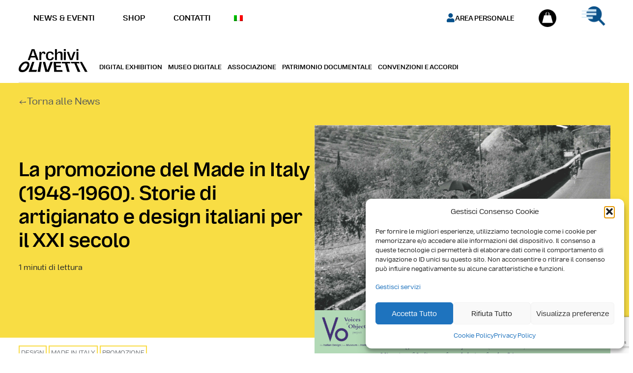

--- FILE ---
content_type: text/html; charset=UTF-8
request_url: https://www.archiviostoricolivetti.it/news/promozione-made-in-italy-artigianato-design/
body_size: 67913
content:



<!DOCTYPE html PUBLIC "-//W3C//DTD XHTML 1.0 Strict//EN" "http://www.w3.org/TR/xhtml1-strict.dtd">
<html xmlns="http://www.w3.org/1999/xhtml" xml:lang="en" lang="en">
<head>
<meta http-equiv="Content-Type" content="text/html; charset=UTF-8" />
<title>La promozione del Made in Italy (1948-1960). Storie di artigianato e design italiani per il XXI secolo %sep% AASO</title>
<meta name="viewport" content="width=device-width, initial-scale=1">
<link rel="stylesheet" href="https://www.archiviostoricolivetti.it/wp-content/themes/aaso/style.css" media="screen" />
<link rel="alternate" title="Archivi Olivetti RSS Feed" href="https://www.archiviostoricolivetti.it/feed/" />
<link rel="alternate" title="Archivi Olivetti Atom Feed" href="https://www.archiviostoricolivetti.it/feed/atom/" />
<link rel="pingback" href="https://www.archiviostoricolivetti.it/xmlrpc.php" />
<link rel="icon" type="image/png" href="https://www.archiviostoricolivetti.it/wp-content/themes/aaso/favicon.png"/>

<!--Bootstrap & Responsive-->
<link rel="stylesheet" href="https://www.archiviostoricolivetti.it/wp-content/themes/aaso/bootstrap/bootstrap.min.css">
<script src="https://www.archiviostoricolivetti.it/wp-content/themes/aaso/bootstrap/jquery-3.2.1.slim.min.js"></script>
<script src="https://www.archiviostoricolivetti.it/wp-content/themes/aaso/bootstrap/popper.min.js"></script>
<script src="https://www.archiviostoricolivetti.it/wp-content/themes/aaso/bootstrap/bootstrap.min.js"></script>
	
<link rel="stylesheet" href="https://www.archiviostoricolivetti.it/wp-content/themes/aaso/responsive.css">
	
<!-- Hotjar Tracking Code for https://www.archiviostoricolivetti.it/ --> <script> (function(h,o,t,j,a,r){ h.hj=h.hj||function(){(h.hj.q=h.hj.q||[]).push(arguments)}; h._hjSettings={hjid:3316626,hjsv:6}; a=o.getElementsByTagName('head')[0]; r=o.createElement('script');r.async=1; r.src=t+h._hjSettings.hjid+j+h._hjSettings.hjsv; a.appendChild(r); })(window,document,'https://static.hotjar.com/c/hotjar-','.js?sv='); </script>

	<style>img:is([sizes="auto" i], [sizes^="auto," i]) { contain-intrinsic-size: 3000px 1500px }</style>
	<link rel="alternate" hreflang="it" href="https://www.archiviostoricolivetti.it/news/promozione-made-in-italy-artigianato-design/" />
<link rel="alternate" hreflang="x-default" href="https://www.archiviostoricolivetti.it/news/promozione-made-in-italy-artigianato-design/" />

<!-- Ottimizzazione per i motori di ricerca di Rank Math - https://rankmath.com/ -->
<meta name="description" content="Un convegno organizzato dal Politecnico di Milano per riflettere sulle narrazioni del design italiano del dopoguerra in una prospettiva multidisciplinare e transnazionale."/>
<meta name="robots" content="follow, index, max-snippet:-1, max-video-preview:-1, max-image-preview:large"/>
<link rel="canonical" href="https://www.archiviostoricolivetti.it/news/promozione-made-in-italy-artigianato-design/" />
<meta property="og:locale" content="it_IT" />
<meta property="og:type" content="article" />
<meta property="og:title" content="La promozione del Made in Italy (1948-1960). Storie di artigianato e design italiani per il XXI secolo - AASO" />
<meta property="og:description" content="Un convegno organizzato dal Politecnico di Milano per riflettere sulle narrazioni del design italiano del dopoguerra in una prospettiva multidisciplinare e transnazionale." />
<meta property="og:url" content="https://www.archiviostoricolivetti.it/news/promozione-made-in-italy-artigianato-design/" />
<meta property="og:site_name" content="Archivi Olivetti" />
<meta property="article:publisher" content="https://www.facebook.com/archiviostoricoolivetti" />
<meta property="article:author" content="aaso_live_admin" />
<meta property="article:tag" content="Design" />
<meta property="article:tag" content="made in italy" />
<meta property="article:tag" content="promozione" />
<meta property="article:section" content="News" />
<meta property="og:updated_time" content="2024-02-11T21:41:54+01:00" />
<meta property="og:image" content="https://www.archiviostoricolivetti.it/wp-content/uploads/2023/05/Promozione-Made-in-Italy.png" />
<meta property="og:image:secure_url" content="https://www.archiviostoricolivetti.it/wp-content/uploads/2023/05/Promozione-Made-in-Italy.png" />
<meta property="og:image:width" content="1000" />
<meta property="og:image:height" content="1000" />
<meta property="og:image:alt" content="promozione" />
<meta property="og:image:type" content="image/png" />
<meta property="article:published_time" content="2023-05-12T11:16:32+02:00" />
<meta property="article:modified_time" content="2024-02-11T21:41:54+01:00" />
<meta name="twitter:card" content="summary_large_image" />
<meta name="twitter:title" content="La promozione del Made in Italy (1948-1960). Storie di artigianato e design italiani per il XXI secolo - AASO" />
<meta name="twitter:description" content="Un convegno organizzato dal Politecnico di Milano per riflettere sulle narrazioni del design italiano del dopoguerra in una prospettiva multidisciplinare e transnazionale." />
<meta name="twitter:image" content="https://www.archiviostoricolivetti.it/wp-content/uploads/2023/05/Promozione-Made-in-Italy.png" />
<meta name="twitter:label1" content="Scritto da" />
<meta name="twitter:data1" content="Associazione Archivio Storico Olivetti" />
<meta name="twitter:label2" content="Tempo di lettura" />
<meta name="twitter:data2" content="1 minuto" />
<script type="application/ld+json" class="rank-math-schema">{"@context":"https://schema.org","@graph":[{"@type":"Organization","@id":"https://www.archiviostoricolivetti.it/#organization","name":"Associazione Archivio Storico Olivetti","sameAs":["https://www.facebook.com/archiviostoricoolivetti"]},{"@type":"WebSite","@id":"https://www.archiviostoricolivetti.it/#website","url":"https://www.archiviostoricolivetti.it","name":"Associazione Archivio Storico Olivetti","publisher":{"@id":"https://www.archiviostoricolivetti.it/#organization"},"inLanguage":"it-IT"},{"@type":"ImageObject","@id":"https://www.archiviostoricolivetti.it/wp-content/uploads/2023/05/Promozione-Made-in-Italy.png","url":"https://www.archiviostoricolivetti.it/wp-content/uploads/2023/05/Promozione-Made-in-Italy.png","width":"1000","height":"1000","inLanguage":"it-IT"},{"@type":"WebPage","@id":"https://www.archiviostoricolivetti.it/news/promozione-made-in-italy-artigianato-design/#webpage","url":"https://www.archiviostoricolivetti.it/news/promozione-made-in-italy-artigianato-design/","name":"La promozione del Made in Italy (1948-1960). Storie di artigianato e design italiani per il XXI secolo - AASO","datePublished":"2023-05-12T11:16:32+02:00","dateModified":"2024-02-11T21:41:54+01:00","isPartOf":{"@id":"https://www.archiviostoricolivetti.it/#website"},"primaryImageOfPage":{"@id":"https://www.archiviostoricolivetti.it/wp-content/uploads/2023/05/Promozione-Made-in-Italy.png"},"inLanguage":"it-IT"},{"@type":"Person","@id":"https://www.archiviostoricolivetti.it/author/lucia-alberton/","name":"Associazione Archivio Storico Olivetti","url":"https://www.archiviostoricolivetti.it/author/lucia-alberton/","image":{"@type":"ImageObject","@id":"https://www.archiviostoricolivetti.it/wp-content/plugins/ultimate-member/assets/img/default_avatar.jpg","url":"https://www.archiviostoricolivetti.it/wp-content/plugins/ultimate-member/assets/img/default_avatar.jpg","caption":"Associazione Archivio Storico Olivetti","inLanguage":"it-IT"},"sameAs":["aaso_live_admin"],"worksFor":{"@id":"https://www.archiviostoricolivetti.it/#organization"}},{"@type":"BlogPosting","headline":"La promozione del Made in Italy (1948-1960). Storie di artigianato e design italiani per il XXI secolo - AASO","keywords":"promozione","datePublished":"2023-05-12T11:16:32+02:00","dateModified":"2024-02-11T21:41:54+01:00","articleSection":"Eventi 2023, News","author":{"@id":"https://www.archiviostoricolivetti.it/author/lucia-alberton/","name":"Associazione Archivio Storico Olivetti"},"publisher":{"@id":"https://www.archiviostoricolivetti.it/#organization"},"description":"Un convegno organizzato dal Politecnico di Milano per riflettere sulle narrazioni del design italiano del dopoguerra in una prospettiva multidisciplinare e transnazionale.","name":"La promozione del Made in Italy (1948-1960). Storie di artigianato e design italiani per il XXI secolo - AASO","@id":"https://www.archiviostoricolivetti.it/news/promozione-made-in-italy-artigianato-design/#richSnippet","isPartOf":{"@id":"https://www.archiviostoricolivetti.it/news/promozione-made-in-italy-artigianato-design/#webpage"},"image":{"@id":"https://www.archiviostoricolivetti.it/wp-content/uploads/2023/05/Promozione-Made-in-Italy.png"},"inLanguage":"it-IT","mainEntityOfPage":{"@id":"https://www.archiviostoricolivetti.it/news/promozione-made-in-italy-artigianato-design/#webpage"}}]}</script>
<!-- /Rank Math WordPress SEO plugin -->

<link rel='dns-prefetch' href='//fonts.googleapis.com' />
<script type="text/javascript">
/* <![CDATA[ */
window._wpemojiSettings = {"baseUrl":"https:\/\/s.w.org\/images\/core\/emoji\/16.0.1\/72x72\/","ext":".png","svgUrl":"https:\/\/s.w.org\/images\/core\/emoji\/16.0.1\/svg\/","svgExt":".svg","source":{"concatemoji":"https:\/\/www.archiviostoricolivetti.it\/wp-includes\/js\/wp-emoji-release.min.js?ver=6.8.3"}};
/*! This file is auto-generated */
!function(s,n){var o,i,e;function c(e){try{var t={supportTests:e,timestamp:(new Date).valueOf()};sessionStorage.setItem(o,JSON.stringify(t))}catch(e){}}function p(e,t,n){e.clearRect(0,0,e.canvas.width,e.canvas.height),e.fillText(t,0,0);var t=new Uint32Array(e.getImageData(0,0,e.canvas.width,e.canvas.height).data),a=(e.clearRect(0,0,e.canvas.width,e.canvas.height),e.fillText(n,0,0),new Uint32Array(e.getImageData(0,0,e.canvas.width,e.canvas.height).data));return t.every(function(e,t){return e===a[t]})}function u(e,t){e.clearRect(0,0,e.canvas.width,e.canvas.height),e.fillText(t,0,0);for(var n=e.getImageData(16,16,1,1),a=0;a<n.data.length;a++)if(0!==n.data[a])return!1;return!0}function f(e,t,n,a){switch(t){case"flag":return n(e,"\ud83c\udff3\ufe0f\u200d\u26a7\ufe0f","\ud83c\udff3\ufe0f\u200b\u26a7\ufe0f")?!1:!n(e,"\ud83c\udde8\ud83c\uddf6","\ud83c\udde8\u200b\ud83c\uddf6")&&!n(e,"\ud83c\udff4\udb40\udc67\udb40\udc62\udb40\udc65\udb40\udc6e\udb40\udc67\udb40\udc7f","\ud83c\udff4\u200b\udb40\udc67\u200b\udb40\udc62\u200b\udb40\udc65\u200b\udb40\udc6e\u200b\udb40\udc67\u200b\udb40\udc7f");case"emoji":return!a(e,"\ud83e\udedf")}return!1}function g(e,t,n,a){var r="undefined"!=typeof WorkerGlobalScope&&self instanceof WorkerGlobalScope?new OffscreenCanvas(300,150):s.createElement("canvas"),o=r.getContext("2d",{willReadFrequently:!0}),i=(o.textBaseline="top",o.font="600 32px Arial",{});return e.forEach(function(e){i[e]=t(o,e,n,a)}),i}function t(e){var t=s.createElement("script");t.src=e,t.defer=!0,s.head.appendChild(t)}"undefined"!=typeof Promise&&(o="wpEmojiSettingsSupports",i=["flag","emoji"],n.supports={everything:!0,everythingExceptFlag:!0},e=new Promise(function(e){s.addEventListener("DOMContentLoaded",e,{once:!0})}),new Promise(function(t){var n=function(){try{var e=JSON.parse(sessionStorage.getItem(o));if("object"==typeof e&&"number"==typeof e.timestamp&&(new Date).valueOf()<e.timestamp+604800&&"object"==typeof e.supportTests)return e.supportTests}catch(e){}return null}();if(!n){if("undefined"!=typeof Worker&&"undefined"!=typeof OffscreenCanvas&&"undefined"!=typeof URL&&URL.createObjectURL&&"undefined"!=typeof Blob)try{var e="postMessage("+g.toString()+"("+[JSON.stringify(i),f.toString(),p.toString(),u.toString()].join(",")+"));",a=new Blob([e],{type:"text/javascript"}),r=new Worker(URL.createObjectURL(a),{name:"wpTestEmojiSupports"});return void(r.onmessage=function(e){c(n=e.data),r.terminate(),t(n)})}catch(e){}c(n=g(i,f,p,u))}t(n)}).then(function(e){for(var t in e)n.supports[t]=e[t],n.supports.everything=n.supports.everything&&n.supports[t],"flag"!==t&&(n.supports.everythingExceptFlag=n.supports.everythingExceptFlag&&n.supports[t]);n.supports.everythingExceptFlag=n.supports.everythingExceptFlag&&!n.supports.flag,n.DOMReady=!1,n.readyCallback=function(){n.DOMReady=!0}}).then(function(){return e}).then(function(){var e;n.supports.everything||(n.readyCallback(),(e=n.source||{}).concatemoji?t(e.concatemoji):e.wpemoji&&e.twemoji&&(t(e.twemoji),t(e.wpemoji)))}))}((window,document),window._wpemojiSettings);
/* ]]> */
</script>
<link data-service="google-fonts" data-category="marketing" rel='stylesheet' id='givewp-campaign-blocks-fonts-css' data-href='https://fonts.googleapis.com/css2?family=Inter%3Awght%40400%3B500%3B600%3B700&#038;display=swap&#038;ver=6.8.3' type='text/css' media='all' />
<link rel='stylesheet' id='dashicons-css' href='https://www.archiviostoricolivetti.it/wp-includes/css/dashicons.min.css?ver=6.8.3' type='text/css' media='all' />
<link rel='stylesheet' id='post-views-counter-frontend-css' href='https://www.archiviostoricolivetti.it/wp-content/plugins/post-views-counter/css/frontend.min.css?ver=1.5.7' type='text/css' media='all' />
<style id='wp-emoji-styles-inline-css' type='text/css'>

	img.wp-smiley, img.emoji {
		display: inline !important;
		border: none !important;
		box-shadow: none !important;
		height: 1em !important;
		width: 1em !important;
		margin: 0 0.07em !important;
		vertical-align: -0.1em !important;
		background: none !important;
		padding: 0 !important;
	}
</style>
<style id='classic-theme-styles-inline-css' type='text/css'>
/*! This file is auto-generated */
.wp-block-button__link{color:#fff;background-color:#32373c;border-radius:9999px;box-shadow:none;text-decoration:none;padding:calc(.667em + 2px) calc(1.333em + 2px);font-size:1.125em}.wp-block-file__button{background:#32373c;color:#fff;text-decoration:none}
</style>
<style id='givewp-campaign-comments-block-style-inline-css' type='text/css'>
.givewp-campaign-comment-block-card{display:flex;gap:var(--givewp-spacing-3);padding:var(--givewp-spacing-4) 0}.givewp-campaign-comment-block-card__avatar{align-items:center;border-radius:50%;display:flex;height:40px;justify-content:center;width:40px}.givewp-campaign-comment-block-card__avatar img{align-items:center;border-radius:50%;display:flex;height:auto;justify-content:center;min-width:40px;width:100%}.givewp-campaign-comment-block-card__donor-name{color:var(--givewp-neutral-700);font-size:1rem;font-weight:600;line-height:1.5;margin:0;text-align:left}.givewp-campaign-comment-block-card__details{align-items:center;color:var(--givewp-neutral-400);display:flex;font-size:.875rem;font-weight:500;gap:var(--givewp-spacing-2);height:auto;line-height:1.43;margin:2px 0 var(--givewp-spacing-3) 0;text-align:left}.givewp-campaign-comment-block-card__comment{color:var(--givewp-neutral-700);font-size:1rem;line-height:1.5;margin:0;text-align:left}.givewp-campaign-comment-block-card__read-more{background:none;border:none;color:var(--givewp-blue-500);cursor:pointer;font-size:.875rem;line-height:1.43;outline:none;padding:0}
.givewp-campaign-comments-block-empty-state{align-items:center;background-color:var(--givewp-shades-white);border:1px solid var(--givewp-neutral-50);border-radius:.5rem;display:flex;flex-direction:column;justify-content:center;padding:var(--givewp-spacing-6)}.givewp-campaign-comments-block-empty-state__details{align-items:center;display:flex;flex-direction:column;gap:var(--givewp-spacing-1);justify-content:center;margin:.875rem 0}.givewp-campaign-comments-block-empty-state__title{color:var(--givewp-neutral-700);font-size:1rem;font-weight:500;margin:0}.givewp-campaign-comments-block-empty-state__description{color:var(--givewp-neutral-700);font-size:.875rem;line-height:1.43;margin:0}
.givewp-campaign-comment-block{background-color:var(--givewp-shades-white);display:flex;flex-direction:column;gap:var(--givewp-spacing-2);padding:var(--givewp-spacing-6) 0}.givewp-campaign-comment-block__title{color:var(--givewp-neutral-900);font-size:18px;font-weight:600;line-height:1.56;margin:0;text-align:left}.givewp-campaign-comment-block__cta{align-items:center;background-color:var(--givewp-neutral-50);border-radius:4px;color:var(--giewp-neutral-500);display:flex;font-size:14px;font-weight:600;gap:8px;height:36px;line-height:1.43;margin:0;padding:var(--givewp-spacing-2) var(--givewp-spacing-4);text-align:left}

</style>
<style id='givewp-campaign-cover-block-style-inline-css' type='text/css'>
.givewp-campaign-selector{border:1px solid #e5e7eb;border-radius:5px;box-shadow:0 2px 4px 0 rgba(0,0,0,.05);display:flex;flex-direction:column;gap:20px;padding:40px 24px}.givewp-campaign-selector__label{padding-bottom:16px}.givewp-campaign-selector__select input[type=text]:focus{border-color:transparent;box-shadow:0 0 0 1px transparent;outline:2px solid transparent}.givewp-campaign-selector__logo{align-self:center}.givewp-campaign-selector__open{background:#2271b1;border:none;border-radius:5px;color:#fff;cursor:pointer;padding:.5rem 1rem}.givewp-campaign-selector__submit{background-color:#27ae60;border:0;border-radius:5px;color:#fff;font-weight:700;outline:none;padding:1rem;text-align:center;transition:.2s;width:100%}.givewp-campaign-selector__submit:disabled{background-color:#f3f4f6;color:#9ca0af}.givewp-campaign-selector__submit:hover:not(:disabled){cursor:pointer;filter:brightness(1.2)}
.givewp-campaign-cover-block__button{align-items:center;border:1px solid #2271b1;border-radius:2px;color:#2271b1;display:flex;justify-content:center;margin-bottom:.5rem;min-height:32px;width:100%}.givewp-campaign-cover-block__image{border-radius:2px;display:flex;flex-grow:1;margin-bottom:.5rem;max-height:4.44rem;-o-object-fit:cover;object-fit:cover;width:100%}.givewp-campaign-cover-block__help-text{color:#4b5563;font-size:.75rem;font-stretch:normal;font-style:normal;font-weight:400;letter-spacing:normal;line-height:1.4;text-align:left}.givewp-campaign-cover-block__edit-campaign-link{align-items:center;display:inline-flex;font-size:.75rem;font-stretch:normal;font-style:normal;font-weight:400;gap:.125rem;line-height:1.4}.givewp-campaign-cover-block__edit-campaign-link svg{fill:currentColor;height:1.25rem;width:1.25rem}.givewp-campaign-cover-block-preview__image{align-items:center;display:flex;height:100%;justify-content:center;width:100%}

</style>
<style id='givewp-campaign-donations-style-inline-css' type='text/css'>
.givewp-campaign-donations-block{padding:1.5rem 0}.givewp-campaign-donations-block *{font-family:Inter,sans-serif}.givewp-campaign-donations-block .givewp-campaign-donations-block__header{align-items:center;display:flex;justify-content:space-between;margin-bottom:.5rem}.givewp-campaign-donations-block .givewp-campaign-donations-block__title{color:var(--givewp-neutral-900);font-size:1.125rem;font-weight:600;line-height:1.56;margin:0}.givewp-campaign-donations-block .givewp-campaign-donations-block__donations{display:grid;gap:.5rem;margin:0;padding:0}.givewp-campaign-donations-block .givewp-campaign-donations-block__donation,.givewp-campaign-donations-block .givewp-campaign-donations-block__empty-state{background-color:var(--givewp-shades-white);border:1px solid var(--givewp-neutral-50);border-radius:.5rem;display:flex;padding:1rem}.givewp-campaign-donations-block .givewp-campaign-donations-block__donation{align-items:center;gap:.75rem}.givewp-campaign-donations-block .givewp-campaign-donations-block__donation-icon{align-items:center;display:flex}.givewp-campaign-donations-block .givewp-campaign-donations-block__donation-icon img{border-radius:100%;height:2.5rem;-o-object-fit:cover;object-fit:cover;width:2.5rem}.givewp-campaign-donations-block .givewp-campaign-donations-block__donation-info{display:flex;flex-direction:column;justify-content:center;row-gap:.25rem}.givewp-campaign-donations-block .givewp-campaign-donations-block__donation-description{color:var(--givewp-neutral-500);font-size:1rem;font-weight:500;line-height:1.5;margin:0}.givewp-campaign-donations-block .givewp-campaign-donations-block__donation-description strong{color:var(--givewp-neutral-700);font-weight:600}.givewp-campaign-donations-block .givewp-campaign-donations-block__donation-date{align-items:center;color:var(--givewp-neutral-400);display:flex;font-size:.875rem;font-weight:500;line-height:1.43}.givewp-campaign-donations-block .givewp-campaign-donations-block__donation-ribbon{align-items:center;border-radius:100%;color:#1f2937;display:flex;height:1.25rem;justify-content:center;margin-left:auto;width:1.25rem}.givewp-campaign-donations-block .givewp-campaign-donations-block__donation-ribbon[data-position="1"]{background-color:gold}.givewp-campaign-donations-block .givewp-campaign-donations-block__donation-ribbon[data-position="2"]{background-color:silver}.givewp-campaign-donations-block .givewp-campaign-donations-block__donation-ribbon[data-position="3"]{background-color:#cd7f32;color:#fffaf2}.givewp-campaign-donations-block .givewp-campaign-donations-block__donation-amount{color:var(--givewp-neutral-700);font-size:1.125rem;font-weight:600;line-height:1.56;margin-left:auto}.givewp-campaign-donations-block .givewp-campaign-donations-block__footer{display:flex;justify-content:center;margin-top:.5rem}.givewp-campaign-donations-block .givewp-campaign-donations-block__donate-button button.givewp-donation-form-modal__open,.givewp-campaign-donations-block .givewp-campaign-donations-block__empty-button button.givewp-donation-form-modal__open,.givewp-campaign-donations-block .givewp-campaign-donations-block__load-more-button{background:none!important;border:1px solid var(--givewp-primary-color);border-radius:.5rem;color:var(--givewp-primary-color)!important;font-size:.875rem;font-weight:600;line-height:1.43;padding:.25rem 1rem!important}.givewp-campaign-donations-block .givewp-campaign-donations-block__donate-button button.givewp-donation-form-modal__open:hover,.givewp-campaign-donations-block .givewp-campaign-donations-block__empty-button button.givewp-donation-form-modal__open:hover,.givewp-campaign-donations-block .givewp-campaign-donations-block__load-more-button:hover{background:var(--givewp-primary-color)!important;color:var(--givewp-shades-white)!important}.givewp-campaign-donations-block .givewp-campaign-donations-block__empty-state{align-items:center;flex-direction:column;padding:1.5rem}.givewp-campaign-donations-block .givewp-campaign-donations-block__empty-description,.givewp-campaign-donations-block .givewp-campaign-donations-block__empty-title{color:var(--givewp-neutral-700);margin:0}.givewp-campaign-donations-block .givewp-campaign-donations-block__empty-title{font-size:1rem;font-weight:500;line-height:1.5}.givewp-campaign-donations-block .givewp-campaign-donations-block__empty-description{font-size:.875rem;line-height:1.43;margin-top:.25rem}.givewp-campaign-donations-block .givewp-campaign-donations-block__empty-icon{color:var(--givewp-secondary-color);margin-bottom:.875rem;order:-1}.givewp-campaign-donations-block .givewp-campaign-donations-block__empty-button{margin-top:.875rem}.givewp-campaign-donations-block .givewp-campaign-donations-block__empty-button button.givewp-donation-form-modal__open{border-radius:.25rem;padding:.5rem 1rem!important}

</style>
<link rel='stylesheet' id='givewp-campaign-donors-style-css' href='https://www.archiviostoricolivetti.it/wp-content/plugins/give/build/campaignDonorsBlockApp.css?ver=1.0.0' type='text/css' media='all' />
<style id='givewp-campaign-form-style-inline-css' type='text/css'>
.givewp-donation-form-modal{outline:none;overflow-y:scroll;padding:1rem;width:100%}.givewp-donation-form-modal[data-entering=true]{animation:modal-fade .3s,modal-zoom .6s}@keyframes modal-fade{0%{opacity:0}to{opacity:1}}@keyframes modal-zoom{0%{transform:scale(.8)}to{transform:scale(1)}}.givewp-donation-form-modal__overlay{align-items:center;background:rgba(0,0,0,.7);display:flex;flex-direction:column;height:var(--visual-viewport-height);justify-content:center;left:0;position:fixed;top:0;width:100vw;z-index:100}.givewp-donation-form-modal__overlay[data-loading=true]{display:none}.givewp-donation-form-modal__overlay[data-entering=true]{animation:modal-fade .3s}.givewp-donation-form-modal__overlay[data-exiting=true]{animation:modal-fade .15s ease-in reverse}.givewp-donation-form-modal__open__spinner{left:50%;line-height:1;position:absolute;top:50%;transform:translate(-50%,-50%);z-index:100}.givewp-donation-form-modal__open{position:relative}.givewp-donation-form-modal__close{background:#e7e8ed;border:1px solid transparent;border-radius:50%;cursor:pointer;display:flex;padding:.75rem;position:fixed;right:25px;top:25px;transition:.2s;width:-moz-fit-content;width:fit-content;z-index:999}.givewp-donation-form-modal__close svg{height:1rem;width:1rem}.givewp-donation-form-modal__close:active,.givewp-donation-form-modal__close:focus,.givewp-donation-form-modal__close:hover{background-color:#caccd7;border:1px solid #caccd7}.admin-bar .givewp-donation-form-modal{margin-top:32px}.admin-bar .givewp-donation-form-modal__close{top:57px}
.givewp-entity-selector{border:1px solid #e5e7eb;border-radius:5px;box-shadow:0 2px 4px 0 rgba(0,0,0,.05);display:flex;flex-direction:column;gap:20px;padding:40px 24px}.givewp-entity-selector__label{padding-bottom:16px}.givewp-entity-selector__select input[type=text]:focus{border-color:transparent;box-shadow:0 0 0 1px transparent;outline:2px solid transparent}.givewp-entity-selector__logo{align-self:center}.givewp-entity-selector__open{background:#2271b1;border:none;border-radius:5px;color:#fff;cursor:pointer;padding:.5rem 1rem}.givewp-entity-selector__submit{background-color:#27ae60;border:0;border-radius:5px;color:#fff;font-weight:700;outline:none;padding:1rem;text-align:center;transition:.2s;width:100%}.givewp-entity-selector__submit:disabled{background-color:#f3f4f6;color:#9ca0af}.givewp-entity-selector__submit:hover:not(:disabled){cursor:pointer;filter:brightness(1.2)}
.givewp-campaign-selector{border:1px solid #e5e7eb;border-radius:5px;box-shadow:0 2px 4px 0 rgba(0,0,0,.05);display:flex;flex-direction:column;gap:20px;padding:40px 24px}.givewp-campaign-selector__label{padding-bottom:16px}.givewp-campaign-selector__select input[type=text]:focus{border-color:transparent;box-shadow:0 0 0 1px transparent;outline:2px solid transparent}.givewp-campaign-selector__logo{align-self:center}.givewp-campaign-selector__open{background:#2271b1;border:none;border-radius:5px;color:#fff;cursor:pointer;padding:.5rem 1rem}.givewp-campaign-selector__submit{background-color:#27ae60;border:0;border-radius:5px;color:#fff;font-weight:700;outline:none;padding:1rem;text-align:center;transition:.2s;width:100%}.givewp-campaign-selector__submit:disabled{background-color:#f3f4f6;color:#9ca0af}.givewp-campaign-selector__submit:hover:not(:disabled){cursor:pointer;filter:brightness(1.2)}
.givewp-donation-form-link,.givewp-donation-form-modal__open{background:var(--givewp-primary-color,#2271b1);border:none;border-radius:5px;color:#fff;cursor:pointer;font-family:-apple-system,BlinkMacSystemFont,Segoe UI,Roboto,Oxygen-Sans,Ubuntu,Cantarell,Helvetica Neue,sans-serif;font-size:1rem;font-weight:500!important;line-height:1.5;padding:.75rem 1.25rem!important;text-decoration:none!important;transition:all .2s ease;width:100%}.givewp-donation-form-link:active,.givewp-donation-form-link:focus,.givewp-donation-form-link:focus-visible,.givewp-donation-form-link:hover,.givewp-donation-form-modal__open:active,.givewp-donation-form-modal__open:focus,.givewp-donation-form-modal__open:focus-visible,.givewp-donation-form-modal__open:hover{background-color:color-mix(in srgb,var(--givewp-primary-color,#2271b1),#000 20%)}.components-input-control__label{width:100%}.wp-block-givewp-campaign-form{position:relative}.wp-block-givewp-campaign-form form[id*=give-form] #give-gateway-radio-list>li input[type=radio]{display:inline-block}.wp-block-givewp-campaign-form iframe{pointer-events:none;width:100%!important}.give-change-donation-form-btn svg{margin-top:3px}.givewp-default-form-toggle{margin-top:var(--givewp-spacing-4)}

</style>
<style id='givewp-campaign-goal-style-inline-css' type='text/css'>
.givewp-campaign-goal{display:flex;flex-direction:column;gap:.5rem;padding-bottom:1rem}.givewp-campaign-goal__container{display:flex;flex-direction:row;justify-content:space-between}.givewp-campaign-goal__container-item{display:flex;flex-direction:column;gap:.2rem}.givewp-campaign-goal__container-item span{color:var(--givewp-neutral-500);font-size:12px;font-weight:600;letter-spacing:.48px;line-height:1.5;text-transform:uppercase}.givewp-campaign-goal__container-item strong{color:var(--givewp-neutral-900);font-size:20px;font-weight:600;line-height:1.6}.givewp-campaign-goal__progress-bar{display:flex}.givewp-campaign-goal__progress-bar-container{background-color:#f2f2f2;border-radius:14px;box-shadow:inset 0 1px 4px 0 rgba(0,0,0,.09);display:flex;flex-grow:1;height:8px}.givewp-campaign-goal__progress-bar-progress{background:var(--givewp-secondary-color,#2d802f);border-radius:14px;box-shadow:inset 0 1px 4px 0 rgba(0,0,0,.09);display:flex;height:8px}

</style>
<style id='givewp-campaign-stats-block-style-inline-css' type='text/css'>
.givewp-campaign-stats-block span{color:var(--givewp-neutral-500);display:block;font-size:12px;font-weight:600;letter-spacing:.48px;line-height:1.5;margin-bottom:2px;text-align:left;text-transform:uppercase}.givewp-campaign-stats-block strong{color:var(--givewp-neutral-900);font-size:20px;font-weight:600;letter-spacing:normal;line-height:1.6}

</style>
<style id='givewp-campaign-donate-button-style-inline-css' type='text/css'>
.givewp-donation-form-link,.givewp-donation-form-modal__open{background:var(--givewp-primary-color,#2271b1);border:none;border-radius:5px;color:#fff;cursor:pointer;font-family:-apple-system,BlinkMacSystemFont,Segoe UI,Roboto,Oxygen-Sans,Ubuntu,Cantarell,Helvetica Neue,sans-serif;font-size:1rem;font-weight:500!important;line-height:1.5;padding:.75rem 1.25rem!important;text-decoration:none!important;transition:all .2s ease;width:100%}.givewp-donation-form-link:active,.givewp-donation-form-link:focus,.givewp-donation-form-link:focus-visible,.givewp-donation-form-link:hover,.givewp-donation-form-modal__open:active,.givewp-donation-form-modal__open:focus,.givewp-donation-form-modal__open:focus-visible,.givewp-donation-form-modal__open:hover{background-color:color-mix(in srgb,var(--givewp-primary-color,#2271b1),#000 20%)}.give-change-donation-form-btn svg{margin-top:3px}.givewp-default-form-toggle{margin-top:var(--givewp-spacing-4)}

</style>
<style id='global-styles-inline-css' type='text/css'>
:root{--wp--preset--aspect-ratio--square: 1;--wp--preset--aspect-ratio--4-3: 4/3;--wp--preset--aspect-ratio--3-4: 3/4;--wp--preset--aspect-ratio--3-2: 3/2;--wp--preset--aspect-ratio--2-3: 2/3;--wp--preset--aspect-ratio--16-9: 16/9;--wp--preset--aspect-ratio--9-16: 9/16;--wp--preset--color--black: #000000;--wp--preset--color--cyan-bluish-gray: #abb8c3;--wp--preset--color--white: #ffffff;--wp--preset--color--pale-pink: #f78da7;--wp--preset--color--vivid-red: #cf2e2e;--wp--preset--color--luminous-vivid-orange: #ff6900;--wp--preset--color--luminous-vivid-amber: #fcb900;--wp--preset--color--light-green-cyan: #7bdcb5;--wp--preset--color--vivid-green-cyan: #00d084;--wp--preset--color--pale-cyan-blue: #8ed1fc;--wp--preset--color--vivid-cyan-blue: #0693e3;--wp--preset--color--vivid-purple: #9b51e0;--wp--preset--gradient--vivid-cyan-blue-to-vivid-purple: linear-gradient(135deg,rgba(6,147,227,1) 0%,rgb(155,81,224) 100%);--wp--preset--gradient--light-green-cyan-to-vivid-green-cyan: linear-gradient(135deg,rgb(122,220,180) 0%,rgb(0,208,130) 100%);--wp--preset--gradient--luminous-vivid-amber-to-luminous-vivid-orange: linear-gradient(135deg,rgba(252,185,0,1) 0%,rgba(255,105,0,1) 100%);--wp--preset--gradient--luminous-vivid-orange-to-vivid-red: linear-gradient(135deg,rgba(255,105,0,1) 0%,rgb(207,46,46) 100%);--wp--preset--gradient--very-light-gray-to-cyan-bluish-gray: linear-gradient(135deg,rgb(238,238,238) 0%,rgb(169,184,195) 100%);--wp--preset--gradient--cool-to-warm-spectrum: linear-gradient(135deg,rgb(74,234,220) 0%,rgb(151,120,209) 20%,rgb(207,42,186) 40%,rgb(238,44,130) 60%,rgb(251,105,98) 80%,rgb(254,248,76) 100%);--wp--preset--gradient--blush-light-purple: linear-gradient(135deg,rgb(255,206,236) 0%,rgb(152,150,240) 100%);--wp--preset--gradient--blush-bordeaux: linear-gradient(135deg,rgb(254,205,165) 0%,rgb(254,45,45) 50%,rgb(107,0,62) 100%);--wp--preset--gradient--luminous-dusk: linear-gradient(135deg,rgb(255,203,112) 0%,rgb(199,81,192) 50%,rgb(65,88,208) 100%);--wp--preset--gradient--pale-ocean: linear-gradient(135deg,rgb(255,245,203) 0%,rgb(182,227,212) 50%,rgb(51,167,181) 100%);--wp--preset--gradient--electric-grass: linear-gradient(135deg,rgb(202,248,128) 0%,rgb(113,206,126) 100%);--wp--preset--gradient--midnight: linear-gradient(135deg,rgb(2,3,129) 0%,rgb(40,116,252) 100%);--wp--preset--font-size--small: 13px;--wp--preset--font-size--medium: 20px;--wp--preset--font-size--large: 36px;--wp--preset--font-size--x-large: 42px;--wp--preset--spacing--20: 0.44rem;--wp--preset--spacing--30: 0.67rem;--wp--preset--spacing--40: 1rem;--wp--preset--spacing--50: 1.5rem;--wp--preset--spacing--60: 2.25rem;--wp--preset--spacing--70: 3.38rem;--wp--preset--spacing--80: 5.06rem;--wp--preset--shadow--natural: 6px 6px 9px rgba(0, 0, 0, 0.2);--wp--preset--shadow--deep: 12px 12px 50px rgba(0, 0, 0, 0.4);--wp--preset--shadow--sharp: 6px 6px 0px rgba(0, 0, 0, 0.2);--wp--preset--shadow--outlined: 6px 6px 0px -3px rgba(255, 255, 255, 1), 6px 6px rgba(0, 0, 0, 1);--wp--preset--shadow--crisp: 6px 6px 0px rgba(0, 0, 0, 1);}:where(.is-layout-flex){gap: 0.5em;}:where(.is-layout-grid){gap: 0.5em;}body .is-layout-flex{display: flex;}.is-layout-flex{flex-wrap: wrap;align-items: center;}.is-layout-flex > :is(*, div){margin: 0;}body .is-layout-grid{display: grid;}.is-layout-grid > :is(*, div){margin: 0;}:where(.wp-block-columns.is-layout-flex){gap: 2em;}:where(.wp-block-columns.is-layout-grid){gap: 2em;}:where(.wp-block-post-template.is-layout-flex){gap: 1.25em;}:where(.wp-block-post-template.is-layout-grid){gap: 1.25em;}.has-black-color{color: var(--wp--preset--color--black) !important;}.has-cyan-bluish-gray-color{color: var(--wp--preset--color--cyan-bluish-gray) !important;}.has-white-color{color: var(--wp--preset--color--white) !important;}.has-pale-pink-color{color: var(--wp--preset--color--pale-pink) !important;}.has-vivid-red-color{color: var(--wp--preset--color--vivid-red) !important;}.has-luminous-vivid-orange-color{color: var(--wp--preset--color--luminous-vivid-orange) !important;}.has-luminous-vivid-amber-color{color: var(--wp--preset--color--luminous-vivid-amber) !important;}.has-light-green-cyan-color{color: var(--wp--preset--color--light-green-cyan) !important;}.has-vivid-green-cyan-color{color: var(--wp--preset--color--vivid-green-cyan) !important;}.has-pale-cyan-blue-color{color: var(--wp--preset--color--pale-cyan-blue) !important;}.has-vivid-cyan-blue-color{color: var(--wp--preset--color--vivid-cyan-blue) !important;}.has-vivid-purple-color{color: var(--wp--preset--color--vivid-purple) !important;}.has-black-background-color{background-color: var(--wp--preset--color--black) !important;}.has-cyan-bluish-gray-background-color{background-color: var(--wp--preset--color--cyan-bluish-gray) !important;}.has-white-background-color{background-color: var(--wp--preset--color--white) !important;}.has-pale-pink-background-color{background-color: var(--wp--preset--color--pale-pink) !important;}.has-vivid-red-background-color{background-color: var(--wp--preset--color--vivid-red) !important;}.has-luminous-vivid-orange-background-color{background-color: var(--wp--preset--color--luminous-vivid-orange) !important;}.has-luminous-vivid-amber-background-color{background-color: var(--wp--preset--color--luminous-vivid-amber) !important;}.has-light-green-cyan-background-color{background-color: var(--wp--preset--color--light-green-cyan) !important;}.has-vivid-green-cyan-background-color{background-color: var(--wp--preset--color--vivid-green-cyan) !important;}.has-pale-cyan-blue-background-color{background-color: var(--wp--preset--color--pale-cyan-blue) !important;}.has-vivid-cyan-blue-background-color{background-color: var(--wp--preset--color--vivid-cyan-blue) !important;}.has-vivid-purple-background-color{background-color: var(--wp--preset--color--vivid-purple) !important;}.has-black-border-color{border-color: var(--wp--preset--color--black) !important;}.has-cyan-bluish-gray-border-color{border-color: var(--wp--preset--color--cyan-bluish-gray) !important;}.has-white-border-color{border-color: var(--wp--preset--color--white) !important;}.has-pale-pink-border-color{border-color: var(--wp--preset--color--pale-pink) !important;}.has-vivid-red-border-color{border-color: var(--wp--preset--color--vivid-red) !important;}.has-luminous-vivid-orange-border-color{border-color: var(--wp--preset--color--luminous-vivid-orange) !important;}.has-luminous-vivid-amber-border-color{border-color: var(--wp--preset--color--luminous-vivid-amber) !important;}.has-light-green-cyan-border-color{border-color: var(--wp--preset--color--light-green-cyan) !important;}.has-vivid-green-cyan-border-color{border-color: var(--wp--preset--color--vivid-green-cyan) !important;}.has-pale-cyan-blue-border-color{border-color: var(--wp--preset--color--pale-cyan-blue) !important;}.has-vivid-cyan-blue-border-color{border-color: var(--wp--preset--color--vivid-cyan-blue) !important;}.has-vivid-purple-border-color{border-color: var(--wp--preset--color--vivid-purple) !important;}.has-vivid-cyan-blue-to-vivid-purple-gradient-background{background: var(--wp--preset--gradient--vivid-cyan-blue-to-vivid-purple) !important;}.has-light-green-cyan-to-vivid-green-cyan-gradient-background{background: var(--wp--preset--gradient--light-green-cyan-to-vivid-green-cyan) !important;}.has-luminous-vivid-amber-to-luminous-vivid-orange-gradient-background{background: var(--wp--preset--gradient--luminous-vivid-amber-to-luminous-vivid-orange) !important;}.has-luminous-vivid-orange-to-vivid-red-gradient-background{background: var(--wp--preset--gradient--luminous-vivid-orange-to-vivid-red) !important;}.has-very-light-gray-to-cyan-bluish-gray-gradient-background{background: var(--wp--preset--gradient--very-light-gray-to-cyan-bluish-gray) !important;}.has-cool-to-warm-spectrum-gradient-background{background: var(--wp--preset--gradient--cool-to-warm-spectrum) !important;}.has-blush-light-purple-gradient-background{background: var(--wp--preset--gradient--blush-light-purple) !important;}.has-blush-bordeaux-gradient-background{background: var(--wp--preset--gradient--blush-bordeaux) !important;}.has-luminous-dusk-gradient-background{background: var(--wp--preset--gradient--luminous-dusk) !important;}.has-pale-ocean-gradient-background{background: var(--wp--preset--gradient--pale-ocean) !important;}.has-electric-grass-gradient-background{background: var(--wp--preset--gradient--electric-grass) !important;}.has-midnight-gradient-background{background: var(--wp--preset--gradient--midnight) !important;}.has-small-font-size{font-size: var(--wp--preset--font-size--small) !important;}.has-medium-font-size{font-size: var(--wp--preset--font-size--medium) !important;}.has-large-font-size{font-size: var(--wp--preset--font-size--large) !important;}.has-x-large-font-size{font-size: var(--wp--preset--font-size--x-large) !important;}
:where(.wp-block-post-template.is-layout-flex){gap: 1.25em;}:where(.wp-block-post-template.is-layout-grid){gap: 1.25em;}
:where(.wp-block-columns.is-layout-flex){gap: 2em;}:where(.wp-block-columns.is-layout-grid){gap: 2em;}
:root :where(.wp-block-pullquote){font-size: 1.5em;line-height: 1.6;}
</style>
<link rel='stylesheet' id='contact-form-7-css' href='https://www.archiviostoricolivetti.it/wp-content/plugins/contact-form-7/includes/css/styles.css?ver=6.1.3' type='text/css' media='all' />
<link rel='stylesheet' id='groovy-menu-style-css' href='https://www.archiviostoricolivetti.it/wp-content/plugins/groovy-menu/assets/style/frontend.css?ver=2.6.3' type='text/css' media='all' />
<link rel='stylesheet' id='groovy-menu-style-fonts-groovy-28328-css' href='https://www.archiviostoricolivetti.it/wp-content/uploads/groovy/fonts/groovy-28328.css?ver=2.6.3' type='text/css' media='all' />
<link rel='stylesheet' id='groovy-menu-style-fonts-groovy-69018-css' href='https://www.archiviostoricolivetti.it/wp-content/uploads/groovy/fonts/groovy-69018.css?ver=2.6.3' type='text/css' media='all' />
<link rel='stylesheet' id='groovy-menu-style-fonts-groovy-socicon-css' href='https://www.archiviostoricolivetti.it/wp-content/uploads/groovy/fonts/groovy-socicon.css?ver=2.6.3' type='text/css' media='all' />
<link rel='stylesheet' id='groovy-menu-font-awesome-css' href='https://www.archiviostoricolivetti.it/wp-content/plugins/groovy-menu/assets/style/fontawesome.css?ver=2.6.3' type='text/css' media='all' crossorigin='anonymous' />
<link rel='preload' as='font' crossorigin='anonymous' id='groovy-menu-font-awesome-file-css' href='https://www.archiviostoricolivetti.it/wp-content/plugins/groovy-menu/assets/fonts/fontawesome-webfont.woff2?v=4.7.0' type='font/woff2' media='all' />
<link rel='stylesheet' id='groovy-menu-font-internal-css' href='https://www.archiviostoricolivetti.it/wp-content/plugins/groovy-menu/assets/style/font-internal.css?ver=2.6.3' type='text/css' media='all' crossorigin='anonymous' />
<link rel='preload' as='font' crossorigin='anonymous' id='groovy-menu-font-internal-file-css' href='https://www.archiviostoricolivetti.it/wp-content/plugins/groovy-menu/assets/fonts/crane-font.woff?hhxb42' type='font/woff' media='all' />
<link rel='stylesheet' id='rs-plugin-settings-css' href='https://www.archiviostoricolivetti.it/wp-content/plugins/revslider/public/assets/css/rs6.css?ver=6.4.11' type='text/css' media='all' />
<style id='rs-plugin-settings-inline-css' type='text/css'>
#rs-demo-id {}
</style>
<link rel='stylesheet' id='woocommerce-layout-css' href='https://www.archiviostoricolivetti.it/wp-content/plugins/woocommerce/assets/css/woocommerce-layout.css?ver=10.3.4' type='text/css' media='all' />
<link rel='stylesheet' id='woocommerce-smallscreen-css' href='https://www.archiviostoricolivetti.it/wp-content/plugins/woocommerce/assets/css/woocommerce-smallscreen.css?ver=10.3.4' type='text/css' media='only screen and (max-width: 768px)' />
<link rel='stylesheet' id='woocommerce-general-css' href='https://www.archiviostoricolivetti.it/wp-content/plugins/woocommerce/assets/css/woocommerce.css?ver=10.3.4' type='text/css' media='all' />
<style id='woocommerce-inline-inline-css' type='text/css'>
.woocommerce form .form-row .required { visibility: visible; }
</style>
<link rel='stylesheet' id='give-styles-css' href='https://www.archiviostoricolivetti.it/wp-content/plugins/give/build/assets/dist/css/give.css?ver=4.12.0' type='text/css' media='all' />
<link rel='stylesheet' id='give-donation-summary-style-frontend-css' href='https://www.archiviostoricolivetti.it/wp-content/plugins/give/build/assets/dist/css/give-donation-summary.css?ver=4.12.0' type='text/css' media='all' />
<link rel='stylesheet' id='givewp-design-system-foundation-css' href='https://www.archiviostoricolivetti.it/wp-content/plugins/give/build/assets/dist/css/design-system/foundation.css?ver=1.2.0' type='text/css' media='all' />
<link rel='stylesheet' id='wpml-legacy-horizontal-list-0-css' href='https://www.archiviostoricolivetti.it/wp-content/plugins/sitepress-multilingual-cms/templates/language-switchers/legacy-list-horizontal/style.min.css?ver=1' type='text/css' media='all' />
<link rel='stylesheet' id='wpml-menu-item-0-css' href='https://www.archiviostoricolivetti.it/wp-content/plugins/sitepress-multilingual-cms/templates/language-switchers/menu-item/style.min.css?ver=1' type='text/css' media='all' />
<link rel='stylesheet' id='cmplz-general-css' href='https://www.archiviostoricolivetti.it/wp-content/plugins/complianz-gdpr-premium/assets/css/cookieblocker.min.css?ver=1762183136' type='text/css' media='all' />
<link rel='stylesheet' id='brands-styles-css' href='https://www.archiviostoricolivetti.it/wp-content/plugins/woocommerce/assets/css/brands.css?ver=10.3.4' type='text/css' media='all' />
<link rel='stylesheet' id='elementor-frontend-css' href='https://www.archiviostoricolivetti.it/wp-content/plugins/elementor/assets/css/frontend.min.css?ver=3.32.5' type='text/css' media='all' />
<style id='elementor-frontend-inline-css' type='text/css'>
.elementor-kit-15{--e-global-color-primary:#6EC1E4;--e-global-color-secondary:#54595F;--e-global-color-text:#7A7A7A;--e-global-color-accent:#61CE70;--e-global-typography-primary-font-family:"OTL22 Custom";--e-global-typography-primary-font-weight:600;--e-global-typography-secondary-font-family:"OTL22 Custom";--e-global-typography-secondary-font-weight:400;--e-global-typography-text-font-family:"OTL22 Custom";--e-global-typography-text-font-weight:400;--e-global-typography-accent-font-family:"OTL22 Custom";--e-global-typography-accent-font-weight:500;font-family:"OTL22 Custom", Sans-serif;}.elementor-kit-15 e-page-transition{background-color:#FFBC7D;}.elementor-kit-15 a{font-family:"OTL22 Custom", Sans-serif;}.elementor-kit-15 h1{font-family:"OTL22 Custom", Sans-serif;}.elementor-kit-15 h2{font-family:"OTL22 Custom", Sans-serif;}.elementor-kit-15 h3{font-family:"OTL22 Custom", Sans-serif;}.elementor-kit-15 h4{font-family:"OTL22 Custom", Sans-serif;}.elementor-kit-15 h5{font-family:"OTL22 Custom", Sans-serif;}.elementor-kit-15 h6{font-family:"OTL22 Custom", Sans-serif;}.elementor-kit-15 button,.elementor-kit-15 input[type="button"],.elementor-kit-15 input[type="submit"],.elementor-kit-15 .elementor-button{font-family:"OTL22 Custom", Sans-serif;}.elementor-kit-15 label{font-family:"OTL22 Custom", Sans-serif;}.elementor-kit-15 input:not([type="button"]):not([type="submit"]),.elementor-kit-15 textarea,.elementor-kit-15 .elementor-field-textual{font-family:"OTL22 Custom", Sans-serif;}.elementor-section.elementor-section-boxed > .elementor-container{max-width:1140px;}.e-con{--container-max-width:1140px;}.elementor-widget:not(:last-child){margin-block-end:20px;}.elementor-element{--widgets-spacing:20px 20px;--widgets-spacing-row:20px;--widgets-spacing-column:20px;}{}h1.entry-title{display:var(--page-title-display);}@media(max-width:1024px){.elementor-section.elementor-section-boxed > .elementor-container{max-width:1024px;}.e-con{--container-max-width:1024px;}}@media(max-width:767px){.elementor-section.elementor-section-boxed > .elementor-container{max-width:767px;}.e-con{--container-max-width:767px;}}/* Start Custom Fonts CSS */@font-face {
	font-family: 'OTL22 Custom';
	font-style: normal;
	font-weight: 700;
	font-display: auto;
	src: url('https://www.archiviostoricolivetti.it/wp-content/themes/aaso/font/ot-l22/OT L22 Bold.eot');
	src: url('https://www.archiviostoricolivetti.it/wp-content/themes/aaso/font/ot-l22/OT L22 Bold.eot?#iefix') format('embedded-opentype'),
		url('https://www.archiviostoricolivetti.it/wp-content/themes/aaso/font/ot-l22/OT L22 Bold.ttf') format('truetype'),
		url('https://www.archiviostoricolivetti.it/wp-content/themes/aaso/font/ot-l22/OT L22 Bold.svg#OTL22Custom') format('svg');
}
@font-face {
	font-family: 'OTL22 Custom';
	font-style: normal;
	font-weight: normal;
	font-display: auto;
	src: url('https://www.archiviostoricolivetti.it/wp-content/themes/aaso/font/ot-l22/OT_L22_Regular.eot');
	src: url('https://www.archiviostoricolivetti.it/wp-content/themes/aaso/font/ot-l22/OT_L22_Regular.eot?#iefix') format('embedded-opentype'),
		url('https://www.archiviostoricolivetti.it/wp-content/themes/aaso/font/ot-l22/OT_L22_Regular.woff2') format('woff2'),
		url('https://www.archiviostoricolivetti.it/wp-content/themes/aaso/font/ot-l22/OT_L22_Regular.woff') format('woff'),
		url('https://www.archiviostoricolivetti.it/wp-content/themes/aaso/font/ot-l22/OT_L22_Regular.ttf') format('truetype'),
		url('https://www.archiviostoricolivetti.it/wp-content/themes/aaso/font/ot-l22/OT_L22_Regular.svg#OTL22Custom') format('svg');
}
@font-face {
	font-family: 'OTL22 Custom';
	font-style: normal;
	font-weight: 100;
	font-display: auto;
	src: url('https://www.archiviostoricolivetti.it/wp-content/themes/aaso/font/ot-l22/OT_L22_Thin.eot');
	src: url('https://www.archiviostoricolivetti.it/wp-content/themes/aaso/font/ot-l22/OT_L22_Thin.eot?#iefix') format('embedded-opentype'),
		url('https://www.archiviostoricolivetti.it/wp-content/themes/aaso/font/ot-l22/OT_L22_Thin.woff2') format('woff2'),
		url('https://www.archiviostoricolivetti.it/wp-content/themes/aaso/font/ot-l22/OT_L22_Thin.woff') format('woff'),
		url('https://www.archiviostoricolivetti.it/wp-content/themes/aaso/font/ot-l22/OT_L22_Thin.ttf') format('truetype'),
		url('https://www.archiviostoricolivetti.it/wp-content/themes/aaso/font/ot-l22/OT_L22_Thin.svg#OTL22Custom') format('svg');
}
@font-face {
	font-family: 'OTL22 Custom';
	font-style: normal;
	font-weight: 600;
	font-display: auto;
	src: url('https://www.archiviostoricolivetti.it/wp-content/themes/aaso/font/ot-l22/OT_L22_SemiBold.eot');
	src: url('https://www.archiviostoricolivetti.it/wp-content/themes/aaso/font/ot-l22/OT_L22_SemiBold.eot?#iefix') format('embedded-opentype'),
		url('https://www.archiviostoricolivetti.it/wp-content/themes/aaso/font/ot-l22/OT_L22_SemiBold.woff2') format('woff2'),
		url('https://www.archiviostoricolivetti.it/wp-content/themes/aaso/font/ot-l22/OT_L22_SemiBold.woff') format('woff'),
		url('https://www.archiviostoricolivetti.it/wp-content/themes/aaso/font/ot-l22/OT_L22_SemiBold.ttf') format('truetype'),
		url('https://www.archiviostoricolivetti.it/wp-content/themes/aaso/font/ot-l22/OT_L22_SemiBold.svg#OTL22Custom') format('svg');
}
/* End Custom Fonts CSS */
.elementor-widget-text-editor{font-family:var( --e-global-typography-text-font-family ), Sans-serif;font-weight:var( --e-global-typography-text-font-weight );color:var( --e-global-color-text );}.elementor-widget-text-editor.elementor-drop-cap-view-stacked .elementor-drop-cap{background-color:var( --e-global-color-primary );}.elementor-widget-text-editor.elementor-drop-cap-view-framed .elementor-drop-cap, .elementor-widget-text-editor.elementor-drop-cap-view-default .elementor-drop-cap{color:var( --e-global-color-primary );border-color:var( --e-global-color-primary );}.elementor-19396 .elementor-element.elementor-element-0030c5a{text-align:center;font-size:21px;font-weight:400;line-height:1.2em;color:#004C97;}.elementor-19396 .elementor-element.elementor-element-087c42d{margin-top:17px;margin-bottom:0px;padding:0px 0px 0px 0px;}.elementor-19396 .elementor-element.elementor-element-55f4057{text-align:left;font-weight:400;}.elementor-19396 .elementor-element.elementor-element-24f7a97{padding:0px 0px 0px 0px;}.elementor-19396 .elementor-element.elementor-element-8804068{text-align:center;font-weight:400;}.elementor-19396 .elementor-element.elementor-element-13b8a35{margin-top:0px;margin-bottom:0px;padding:18px 0px 28px 0px;}.elementor-19396 .elementor-element.elementor-element-fe7682a{text-align:center;font-weight:400;}
.elementor-widget-heading .elementor-heading-title{font-family:var( --e-global-typography-primary-font-family ), Sans-serif;font-weight:var( --e-global-typography-primary-font-weight );color:var( --e-global-color-primary );}.elementor-12252 .elementor-element.elementor-element-20cbfd4 .elementor-heading-title{font-size:32px;font-weight:600;color:#9BD2DC;}.elementor-12252 .elementor-element.elementor-element-140126e .elementor-heading-title{font-size:22px;font-weight:300;color:#FFFFFF;}.elementor-12252 .elementor-element.elementor-element-a821b42 .elementor-heading-title{font-size:22px;font-weight:600;color:#FFFFFF;}#elementor-popup-modal-12252 .dialog-widget-content{background-color:#000000;box-shadow:2px 8px 23px 3px rgba(0,0,0,0.2);}#elementor-popup-modal-12252{background-color:rgba(0,0,0,.8);justify-content:center;align-items:center;pointer-events:all;}#elementor-popup-modal-12252 .dialog-message{width:700px;height:auto;padding:60px 35px 35px 35px;}#elementor-popup-modal-12252 .dialog-close-button{display:flex;}
.elementor-3045 .elementor-element.elementor-element-333e662:not(.elementor-motion-effects-element-type-background), .elementor-3045 .elementor-element.elementor-element-333e662 > .elementor-motion-effects-container > .elementor-motion-effects-layer{background-color:#F8DD44;}.elementor-3045 .elementor-element.elementor-element-333e662{transition:background 0.3s, border 0.3s, border-radius 0.3s, box-shadow 0.3s;padding:2% 3% 8% 3%;}.elementor-3045 .elementor-element.elementor-element-333e662 > .elementor-background-overlay{transition:background 0.3s, border-radius 0.3s, opacity 0.3s;}.elementor-3045 .elementor-element.elementor-element-20895a8 > .elementor-element-populated{padding:0px 0px 0px 0px;}.elementor-widget-heading .elementor-heading-title{font-family:var( --e-global-typography-primary-font-family ), Sans-serif;font-weight:var( --e-global-typography-primary-font-weight );color:var( --e-global-color-primary );}.elementor-3045 .elementor-element.elementor-element-175a7b1 > .elementor-widget-container{margin:0px 0px -10px 0px;padding:0% 0% 12% 0%;}.elementor-3045 .elementor-element.elementor-element-175a7b1 .elementor-heading-title{font-size:20px;font-weight:400;line-height:24px;letter-spacing:-0.15px;color:#545859;}.elementor-widget-theme-post-title .elementor-heading-title{font-family:var( --e-global-typography-primary-font-family ), Sans-serif;font-weight:var( --e-global-typography-primary-font-weight );color:var( --e-global-color-primary );}.elementor-3045 .elementor-element.elementor-element-074a84e > .elementor-widget-container{margin:0px 0px 0px 0px;padding:0px 0px 0px 0px;}.elementor-3045 .elementor-element.elementor-element-074a84e .elementor-heading-title{font-size:40px;font-weight:600;line-height:48px;letter-spacing:-0.15px;color:#000000;}.elementor-3045 .elementor-element.elementor-element-8647167 > .elementor-element-populated{padding:0% 0% 0% 0%;}.elementor-widget-theme-post-featured-image .widget-image-caption{color:var( --e-global-color-text );font-family:var( --e-global-typography-text-font-family ), Sans-serif;font-weight:var( --e-global-typography-text-font-weight );}.elementor-3045 .elementor-element.elementor-element-dc45ca7 > .elementor-widget-container{margin:10% 0% -45% 0%;}.elementor-3045 .elementor-element.elementor-element-688eed2{padding:0% 0% 0% 3%;}.elementor-bc-flex-widget .elementor-3045 .elementor-element.elementor-element-de8c909.elementor-column .elementor-widget-wrap{align-items:center;}.elementor-3045 .elementor-element.elementor-element-de8c909.elementor-column.elementor-element[data-element_type="column"] > .elementor-widget-wrap.elementor-element-populated{align-content:center;align-items:center;}.elementor-3045 .elementor-element.elementor-element-de8c909 > .elementor-element-populated{padding:0px 0px 0px 0px;}.elementor-bc-flex-widget .elementor-3045 .elementor-element.elementor-element-676a846.elementor-column .elementor-widget-wrap{align-items:center;}.elementor-3045 .elementor-element.elementor-element-676a846.elementor-column.elementor-element[data-element_type="column"] > .elementor-widget-wrap.elementor-element-populated{align-content:center;align-items:center;}.elementor-3045 .elementor-element.elementor-element-676a846 > .elementor-element-populated{padding:0px 0px 0px 0px;}.elementor-3045 .elementor-element.elementor-element-63de9ab{padding:7% 0% 8% 3%;}.elementor-3045 .elementor-element.elementor-element-9bc8d97 > .elementor-element-populated{padding:0px 0px 0px 0px;}.elementor-widget-theme-post-content{color:var( --e-global-color-text );font-family:var( --e-global-typography-text-font-family ), Sans-serif;font-weight:var( --e-global-typography-text-font-weight );}.elementor-3045 .elementor-element.elementor-element-31fc34c > .elementor-widget-container{margin:0px 0px -10px 0px;padding:0px 0px 0px 0px;}.elementor-3045 .elementor-element.elementor-element-31fc34c{color:#646464;font-size:20px;font-weight:400;line-height:24px;letter-spacing:-0.15px;}.elementor-bc-flex-widget .elementor-3045 .elementor-element.elementor-element-ae7e7a1.elementor-column .elementor-widget-wrap{align-items:space-between;}.elementor-3045 .elementor-element.elementor-element-ae7e7a1.elementor-column.elementor-element[data-element_type="column"] > .elementor-widget-wrap.elementor-element-populated{align-content:space-between;align-items:space-between;}.elementor-3045 .elementor-element.elementor-element-ae7e7a1 > .elementor-element-populated{padding:5% 12% 0% 5%;}@media(min-width:768px){.elementor-3045 .elementor-element.elementor-element-20895a8{width:50%;}.elementor-3045 .elementor-element.elementor-element-8647167{width:50%;}.elementor-3045 .elementor-element.elementor-element-de8c909{width:44.999%;}.elementor-3045 .elementor-element.elementor-element-676a846{width:55%;}.elementor-3045 .elementor-element.elementor-element-9bc8d97{width:45%;}.elementor-3045 .elementor-element.elementor-element-ae7e7a1{width:55%;}}@media(max-width:1024px) and (min-width:768px){.elementor-3045 .elementor-element.elementor-element-de8c909{width:45%;}.elementor-3045 .elementor-element.elementor-element-676a846{width:55%;}.elementor-3045 .elementor-element.elementor-element-9bc8d97{width:100%;}.elementor-3045 .elementor-element.elementor-element-ae7e7a1{width:2%;}}@media(max-width:1024px){.elementor-3045 .elementor-element.elementor-element-175a7b1 .elementor-heading-title{font-size:20px;line-height:20px;}.elementor-3045 .elementor-element.elementor-element-dc45ca7 > .elementor-widget-container{margin:10% 0% -40% 0%;}.elementor-3045 .elementor-element.elementor-element-63de9ab{margin-top:0px;margin-bottom:0px;padding:55px 15px 30px 15px;}.elementor-3045 .elementor-element.elementor-element-9bc8d97 > .elementor-element-populated{margin:0px 0px 0px 0px;--e-column-margin-right:0px;--e-column-margin-left:0px;padding:0px 0px 0px 0px;}.elementor-3045 .elementor-element.elementor-element-31fc34c > .elementor-widget-container{margin:0px 0px 0px 0px;padding:0px 0px 0px 0px;}.elementor-3045 .elementor-element.elementor-element-31fc34c{font-size:20px;line-height:24px;}}@media(max-width:767px){.elementor-3045 .elementor-element.elementor-element-333e662{margin-top:0px;margin-bottom:0px;padding:35px 15px 20px 15px;}.elementor-3045 .elementor-element.elementor-element-8647167 > .elementor-element-populated{margin:0px 0px 0px 0px;--e-column-margin-right:0px;--e-column-margin-left:0px;padding:0px 0px 0px 0px;}.elementor-3045 .elementor-element.elementor-element-dc45ca7 > .elementor-widget-container{margin:10% 0% 0% 0%;padding:0px 0px 0px 0px;}.elementor-3045 .elementor-element.elementor-element-688eed2{padding:0px 15px 0px 15px;}.elementor-3045 .elementor-element.elementor-element-63de9ab{margin-top:0px;margin-bottom:50px;padding:40px 15px 25px 15px;}.elementor-3045 .elementor-element.elementor-element-9bc8d97 > .elementor-element-populated{margin:0px 0px 0px 0px;--e-column-margin-right:0px;--e-column-margin-left:0px;padding:0px 0px 0px 0px;}.elementor-3045 .elementor-element.elementor-element-31fc34c > .elementor-widget-container{margin:0px 0px 0px 0px;padding:0px 0px 0px 0px;}.elementor-3045 .elementor-element.elementor-element-31fc34c{text-align:left;font-size:20px;line-height:26px;}}
.elementor-2842 .elementor-element.elementor-element-7486178:not(.elementor-motion-effects-element-type-background), .elementor-2842 .elementor-element.elementor-element-7486178 > .elementor-motion-effects-container > .elementor-motion-effects-layer{background-color:#FFFFFF;}.elementor-2842 .elementor-element.elementor-element-7486178{transition:background 0.3s, border 0.3s, border-radius 0.3s, box-shadow 0.3s;margin-top:0px;margin-bottom:0px;padding:4% 0% 0% 4%;}.elementor-2842 .elementor-element.elementor-element-7486178 > .elementor-background-overlay{transition:background 0.3s, border-radius 0.3s, opacity 0.3s;}.elementor-2842 .elementor-element.elementor-element-74d18f5 > .elementor-element-populated{padding:0px 0px 0px 0px;}.elementor-widget-heading .elementor-heading-title{font-family:var( --e-global-typography-primary-font-family ), Sans-serif;font-weight:var( --e-global-typography-primary-font-weight );color:var( --e-global-color-primary );}.elementor-2842 .elementor-element.elementor-element-d15d8a2 .elementor-heading-title{font-size:20px;font-weight:400;color:#000000;}.elementor-2842 .elementor-element.elementor-element-e2bee26{margin-top:0px;margin-bottom:0px;padding:0px 0px 0px 0px;}.elementor-2842 .elementor-element.elementor-element-27dad59 > .elementor-element-populated{padding:0px 35px 30px 0px;}.elementor-widget-image .widget-image-caption{color:var( --e-global-color-text );font-family:var( --e-global-typography-text-font-family ), Sans-serif;font-weight:var( --e-global-typography-text-font-weight );}.elementor-2842 .elementor-element.elementor-element-c137582 > .elementor-widget-container{margin:0px 0px 0px 0px;padding:0px 0px 0px 0px;}.elementor-2842 .elementor-element.elementor-element-c137582{text-align:left;}.elementor-2842 .elementor-element.elementor-element-516793e > .elementor-widget-container{margin:0px 0px 0px 0px;padding:0px 0px 0px 0px;}.elementor-2842 .elementor-element.elementor-element-516793e .elementor-heading-title{font-size:16px;font-weight:400;color:#000000;}.elementor-2842 .elementor-element.elementor-element-258abc5 > .elementor-element-populated{padding:0px 35px 30px 0px;}.elementor-2842 .elementor-element.elementor-element-a4b7292 > .elementor-widget-container{margin:0px 0px 0px 0px;padding:0px 0px 0px 0px;}.elementor-2842 .elementor-element.elementor-element-a4b7292{text-align:left;}.elementor-2842 .elementor-element.elementor-element-4bae099 > .elementor-widget-container{margin:0px 0px 0px 0px;padding:0px 0px 0px 0px;}.elementor-2842 .elementor-element.elementor-element-4bae099 .elementor-heading-title{font-size:16px;font-weight:400;color:#000000;}.elementor-2842 .elementor-element.elementor-element-6595435 > .elementor-element-populated{padding:0px 35px 30px 0px;}.elementor-2842 .elementor-element.elementor-element-c151893 > .elementor-widget-container{margin:0px 0px 0px 0px;padding:0px 0px 0px 0px;}.elementor-2842 .elementor-element.elementor-element-c151893{text-align:left;}.elementor-2842 .elementor-element.elementor-element-43643be > .elementor-widget-container{margin:0px 0px 0px 0px;padding:0px 0px 0px 0px;}.elementor-2842 .elementor-element.elementor-element-43643be .elementor-heading-title{font-size:16px;font-weight:400;color:#000000;}.elementor-2842 .elementor-element.elementor-element-39dcd00 > .elementor-element-populated{padding:0px 35px 30px 0px;}.elementor-2842 .elementor-element.elementor-element-2760c7e > .elementor-widget-container{margin:0px 0px 0px 0px;padding:0px 0px 0px 0px;}.elementor-2842 .elementor-element.elementor-element-2760c7e{text-align:left;}.elementor-2842 .elementor-element.elementor-element-6ef0ff9 > .elementor-widget-container{margin:0px 0px 0px 0px;padding:0px 0px 0px 0px;}.elementor-2842 .elementor-element.elementor-element-6ef0ff9 .elementor-heading-title{font-size:16px;font-weight:400;color:#000000;}.elementor-2842 .elementor-element.elementor-element-00b0e93 > .elementor-element-populated{padding:0px 35px 30px 0px;}.elementor-2842 .elementor-element.elementor-element-86db21b > .elementor-widget-container{margin:0px 0px 0px 0px;padding:0px 0px 0px 0px;}.elementor-2842 .elementor-element.elementor-element-86db21b{text-align:left;}.elementor-2842 .elementor-element.elementor-element-e796553 > .elementor-widget-container{margin:0px 0px 0px 0px;padding:0px 0px 0px 0px;}.elementor-2842 .elementor-element.elementor-element-e796553 .elementor-heading-title{font-size:16px;font-weight:400;color:#000000;}
.elementor-2957 .elementor-element.elementor-element-7486178:not(.elementor-motion-effects-element-type-background), .elementor-2957 .elementor-element.elementor-element-7486178 > .elementor-motion-effects-container > .elementor-motion-effects-layer{background-color:#FFFFFF;}.elementor-2957 .elementor-element.elementor-element-7486178{transition:background 0.3s, border 0.3s, border-radius 0.3s, box-shadow 0.3s;margin-top:0px;margin-bottom:0px;padding:6.5% 0% 0% 6%;}.elementor-2957 .elementor-element.elementor-element-7486178 > .elementor-background-overlay{transition:background 0.3s, border-radius 0.3s, opacity 0.3s;}.elementor-2957 .elementor-element.elementor-element-74d18f5 > .elementor-element-populated{margin:0px 0px 0px 0px;--e-column-margin-right:0px;--e-column-margin-left:0px;padding:0px 0px 0px 0px;}.elementor-2957 .elementor-element.elementor-element-140849e{margin-top:0px;margin-bottom:0px;padding:0px 0px 30px 0px;}.elementor-2957 .elementor-element.elementor-element-01959fa > .elementor-element-populated{padding:0px 35px 0px 0px;}.elementor-widget-heading .elementor-heading-title{font-family:var( --e-global-typography-primary-font-family ), Sans-serif;font-weight:var( --e-global-typography-primary-font-weight );color:var( --e-global-color-primary );}.elementor-2957 .elementor-element.elementor-element-d15d8a2 .elementor-heading-title{font-size:20px;font-weight:400;color:#000000;}.elementor-widget-image .widget-image-caption{color:var( --e-global-color-text );font-family:var( --e-global-typography-text-font-family ), Sans-serif;font-weight:var( --e-global-typography-text-font-weight );}.elementor-2957 .elementor-element.elementor-element-12052f2{text-align:left;}.elementor-2957 .elementor-element.elementor-element-8f547bc > .elementor-element-populated{padding:0px 35px 0px 0px;}.elementor-2957 .elementor-element.elementor-element-7ddc0c8 .elementor-heading-title{font-size:20px;font-weight:400;color:#000000;}.elementor-2957 .elementor-element.elementor-element-0f0bcb1 > .elementor-widget-container{padding:0px 0px 0px 0px;}.elementor-2957 .elementor-element.elementor-element-0f0bcb1{text-align:left;}.elementor-2957 .elementor-element.elementor-element-b82fa07 > .elementor-element-populated{padding:0px 35px 0px 0px;}.elementor-2957 .elementor-element.elementor-element-88ab077 .elementor-heading-title{font-size:20px;font-weight:400;color:#000000;}.elementor-widget-image-box .elementor-image-box-title{font-family:var( --e-global-typography-primary-font-family ), Sans-serif;font-weight:var( --e-global-typography-primary-font-weight );color:var( --e-global-color-primary );}.elementor-widget-image-box:has(:hover) .elementor-image-box-title,
					 .elementor-widget-image-box:has(:focus) .elementor-image-box-title{color:var( --e-global-color-primary );}.elementor-widget-image-box .elementor-image-box-description{font-family:var( --e-global-typography-text-font-family ), Sans-serif;font-weight:var( --e-global-typography-text-font-weight );color:var( --e-global-color-text );}.elementor-2957 .elementor-element.elementor-element-e4b7c00 > .elementor-widget-container{background-color:#F0EBDC;margin:0px 0px 0px 0px;padding:15px 10px 15px 10px;border-style:solid;border-width:0px 0px 2px 0px;border-color:#FFFFFF;}.elementor-2957 .elementor-element.elementor-element-e4b7c00 .elementor-image-box-title{font-weight:600;color:#000000;}.elementor-2957 .elementor-element.elementor-element-e4b7c00 .elementor-image-box-description{font-size:16px;font-weight:400;line-height:22px;color:#000000;}.elementor-2957 .elementor-element.elementor-element-630a12e > .elementor-element-populated{padding:0px 35px 0px 0px;}.elementor-2957 .elementor-element.elementor-element-c8b8e36 .elementor-heading-title{font-size:20px;font-weight:400;color:#000000;}.elementor-2957 .elementor-element.elementor-element-1455b7c > .elementor-widget-container{padding:0px 0px 0px 0px;}.elementor-2957 .elementor-element.elementor-element-1455b7c{text-align:left;}@media(max-width:1024px){.elementor-2957 .elementor-element.elementor-element-7486178{padding:0px 0px 0px 0px;}.elementor-2957 .elementor-element.elementor-element-74d18f5 > .elementor-element-populated{padding:0px 0px 0px 0px;}}@media(max-width:767px){.elementor-2957 .elementor-element.elementor-element-b82fa07 > .elementor-element-populated{padding:0px 0px 20px 0px;}.elementor-2957 .elementor-element.elementor-element-630a12e > .elementor-element-populated{padding:0px 0px 0px 0px;}}
.elementor-2976 .elementor-element.elementor-element-7486178:not(.elementor-motion-effects-element-type-background), .elementor-2976 .elementor-element.elementor-element-7486178 > .elementor-motion-effects-container > .elementor-motion-effects-layer{background-color:#FFFFFF;}.elementor-2976 .elementor-element.elementor-element-7486178{transition:background 0.3s, border 0.3s, border-radius 0.3s, box-shadow 0.3s;margin-top:0px;margin-bottom:0px;padding:16% 0% 0% 15%;}.elementor-2976 .elementor-element.elementor-element-7486178 > .elementor-background-overlay{transition:background 0.3s, border-radius 0.3s, opacity 0.3s;}.elementor-2976 .elementor-element.elementor-element-74d18f5 > .elementor-element-populated{margin:0px 0px 0px 0px;--e-column-margin-right:0px;--e-column-margin-left:0px;padding:0px 0px 0px 0px;}.elementor-2976 .elementor-element.elementor-element-140849e{margin-top:0px;margin-bottom:0px;padding:0px 0px 20px 0px;}.elementor-2976 .elementor-element.elementor-element-01959fa > .elementor-element-populated{padding:0px 35px 0px 0px;}.elementor-widget-heading .elementor-heading-title{font-family:var( --e-global-typography-primary-font-family ), Sans-serif;font-weight:var( --e-global-typography-primary-font-weight );color:var( --e-global-color-primary );}.elementor-2976 .elementor-element.elementor-element-d15d8a2 .elementor-heading-title{font-size:20px;font-weight:400;color:#000000;}.elementor-widget-image .widget-image-caption{color:var( --e-global-color-text );font-family:var( --e-global-typography-text-font-family ), Sans-serif;font-weight:var( --e-global-typography-text-font-weight );}.elementor-2976 .elementor-element.elementor-element-12052f2{text-align:left;}.elementor-2976 .elementor-element.elementor-element-8f547bc > .elementor-element-populated{padding:0px 35px 0px 0px;}.elementor-2976 .elementor-element.elementor-element-7ddc0c8 .elementor-heading-title{font-size:20px;font-weight:400;color:#000000;}.elementor-2976 .elementor-element.elementor-element-0f0bcb1{text-align:left;}.elementor-2976 .elementor-element.elementor-element-ecf2017 > .elementor-element-populated{padding:0px 35px 0px 0px;}.elementor-2976 .elementor-element.elementor-element-99a7398 .elementor-heading-title{font-family:"Inria Serif", Sans-serif;font-size:20px;font-weight:400;color:#000000;}.elementor-2976 .elementor-element.elementor-element-c36babf > .elementor-element-populated{padding:0px 0px 0px 35px;}.elementor-2976 .elementor-element.elementor-element-0b74f3c .elementor-heading-title{font-size:20px;font-weight:400;color:#E4022D;}.elementor-2976 .elementor-element.elementor-element-c82e082:not(.elementor-motion-effects-element-type-background) > .elementor-widget-wrap, .elementor-2976 .elementor-element.elementor-element-c82e082 > .elementor-widget-wrap > .elementor-motion-effects-container > .elementor-motion-effects-layer{background-color:#E4022D;}.elementor-2976 .elementor-element.elementor-element-c82e082 > .elementor-element-populated{transition:background 0.3s, border 0.3s, border-radius 0.3s, box-shadow 0.3s;padding:25px 25px 30px 25px;}.elementor-2976 .elementor-element.elementor-element-c82e082 > .elementor-element-populated > .elementor-background-overlay{transition:background 0.3s, border-radius 0.3s, opacity 0.3s;}.elementor-widget-text-editor{font-family:var( --e-global-typography-text-font-family ), Sans-serif;font-weight:var( --e-global-typography-text-font-weight );color:var( --e-global-color-text );}.elementor-widget-text-editor.elementor-drop-cap-view-stacked .elementor-drop-cap{background-color:var( --e-global-color-primary );}.elementor-widget-text-editor.elementor-drop-cap-view-framed .elementor-drop-cap, .elementor-widget-text-editor.elementor-drop-cap-view-default .elementor-drop-cap{color:var( --e-global-color-primary );border-color:var( --e-global-color-primary );}.elementor-2976 .elementor-element.elementor-element-cb76a20{font-size:45px;font-weight:600;line-height:50px;letter-spacing:-0.15px;color:#FADC46;}.elementor-widget-button .elementor-button{background-color:var( --e-global-color-accent );font-family:var( --e-global-typography-accent-font-family ), Sans-serif;font-weight:var( --e-global-typography-accent-font-weight );}.elementor-2976 .elementor-element.elementor-element-71fafa0 .elementor-button{background-color:#FFFFFF;font-size:18px;font-weight:500;fill:#E4022D;color:#E4022D;padding:11px 17px 10px 13px;}.elementor-2976 .elementor-element.elementor-element-71fafa0 > .elementor-widget-container{margin:25px 0px 0px 0px;}@media(max-width:1024px){.elementor-2976 .elementor-element.elementor-element-cb76a20{font-size:20px;line-height:30px;}}@media(min-width:768px){.elementor-2976 .elementor-element.elementor-element-74d18f5{width:65%;}.elementor-2976 .elementor-element.elementor-element-c36babf{width:35%;}}
</style>
<link rel='stylesheet' id='widget-heading-css' href='https://www.archiviostoricolivetti.it/wp-content/plugins/elementor/assets/css/widget-heading.min.css?ver=3.32.5' type='text/css' media='all' />
<link rel='stylesheet' id='e-popup-css' href='https://www.archiviostoricolivetti.it/wp-content/plugins/elementor-pro/assets/css/conditionals/popup.min.css?ver=3.32.3' type='text/css' media='all' />
<link rel='stylesheet' id='widget-image-css' href='https://www.archiviostoricolivetti.it/wp-content/plugins/elementor/assets/css/widget-image.min.css?ver=3.32.5' type='text/css' media='all' />
<link rel='stylesheet' id='elementor-icons-css' href='https://www.archiviostoricolivetti.it/wp-content/plugins/elementor/assets/lib/eicons/css/elementor-icons.min.css?ver=5.44.0' type='text/css' media='all' />
<link rel='stylesheet' id='heateor_sss_frontend_css-css' href='https://www.archiviostoricolivetti.it/wp-content/plugins/sassy-social-share/public/css/sassy-social-share-public.css?ver=3.3.79' type='text/css' media='all' />
<style id='heateor_sss_frontend_css-inline-css' type='text/css'>
.heateor_sss_button_instagram span.heateor_sss_svg,a.heateor_sss_instagram span.heateor_sss_svg{background:radial-gradient(circle at 30% 107%,#fdf497 0,#fdf497 5%,#fd5949 45%,#d6249f 60%,#285aeb 90%)}.heateor_sss_horizontal_sharing .heateor_sss_svg,.heateor_sss_standard_follow_icons_container .heateor_sss_svg{color:#fff;border-width:0px;border-style:solid;border-color:transparent}.heateor_sss_horizontal_sharing .heateorSssTCBackground{color:#666}.heateor_sss_horizontal_sharing span.heateor_sss_svg:hover,.heateor_sss_standard_follow_icons_container span.heateor_sss_svg:hover{border-color:transparent;}.heateor_sss_vertical_sharing span.heateor_sss_svg,.heateor_sss_floating_follow_icons_container span.heateor_sss_svg{color:#fff;border-width:0px;border-style:solid;border-color:transparent;}.heateor_sss_vertical_sharing .heateorSssTCBackground{color:#666;}.heateor_sss_vertical_sharing span.heateor_sss_svg:hover,.heateor_sss_floating_follow_icons_container span.heateor_sss_svg:hover{border-color:transparent;}@media screen and (max-width:783px) {.heateor_sss_vertical_sharing{display:none!important}}
</style>
<link rel='stylesheet' id='groovy-menu-preset-style-2687-css' href='https://www.archiviostoricolivetti.it/wp-content/uploads/groovy/preset_2687.css?ver=5c3a8868fbe60d2697d20fa4de2733b5' type='text/css' media='all' />
<link rel='stylesheet' id='swiper-css' href='https://www.archiviostoricolivetti.it/wp-content/plugins/elementor/assets/lib/swiper/v8/css/swiper.min.css?ver=8.4.5' type='text/css' media='all' />
<link rel='stylesheet' id='e-swiper-css' href='https://www.archiviostoricolivetti.it/wp-content/plugins/elementor/assets/css/conditionals/e-swiper.min.css?ver=3.32.5' type='text/css' media='all' />
<link rel='stylesheet' id='widget-image-carousel-css' href='https://www.archiviostoricolivetti.it/wp-content/plugins/elementor/assets/css/widget-image-carousel.min.css?ver=3.32.5' type='text/css' media='all' />
<link rel='stylesheet' id='widget-image-box-css' href='https://www.archiviostoricolivetti.it/wp-content/plugins/elementor/assets/css/widget-image-box.min.css?ver=3.32.5' type='text/css' media='all' />
<link rel='stylesheet' id='um_modal-css' href='https://www.archiviostoricolivetti.it/wp-content/plugins/ultimate-member/assets/css/um-modal.min.css?ver=2.10.6' type='text/css' media='all' />
<link rel='stylesheet' id='um_ui-css' href='https://www.archiviostoricolivetti.it/wp-content/plugins/ultimate-member/assets/libs/jquery-ui/jquery-ui.min.css?ver=1.13.2' type='text/css' media='all' />
<link rel='stylesheet' id='um_tipsy-css' href='https://www.archiviostoricolivetti.it/wp-content/plugins/ultimate-member/assets/libs/tipsy/tipsy.min.css?ver=1.0.0a' type='text/css' media='all' />
<link rel='stylesheet' id='um_raty-css' href='https://www.archiviostoricolivetti.it/wp-content/plugins/ultimate-member/assets/libs/raty/um-raty.min.css?ver=2.6.0' type='text/css' media='all' />
<link rel='stylesheet' id='select2-css' href='https://www.archiviostoricolivetti.it/wp-content/plugins/ultimate-member/assets/libs/select2/select2.min.css?ver=4.0.13' type='text/css' media='all' />
<link rel='stylesheet' id='um_fileupload-css' href='https://www.archiviostoricolivetti.it/wp-content/plugins/ultimate-member/assets/css/um-fileupload.min.css?ver=2.10.6' type='text/css' media='all' />
<link rel='stylesheet' id='um_confirm-css' href='https://www.archiviostoricolivetti.it/wp-content/plugins/ultimate-member/assets/libs/um-confirm/um-confirm.min.css?ver=1.0' type='text/css' media='all' />
<link rel='stylesheet' id='um_datetime-css' href='https://www.archiviostoricolivetti.it/wp-content/plugins/ultimate-member/assets/libs/pickadate/default.min.css?ver=3.6.2' type='text/css' media='all' />
<link rel='stylesheet' id='um_datetime_date-css' href='https://www.archiviostoricolivetti.it/wp-content/plugins/ultimate-member/assets/libs/pickadate/default.date.min.css?ver=3.6.2' type='text/css' media='all' />
<link rel='stylesheet' id='um_datetime_time-css' href='https://www.archiviostoricolivetti.it/wp-content/plugins/ultimate-member/assets/libs/pickadate/default.time.min.css?ver=3.6.2' type='text/css' media='all' />
<link rel='stylesheet' id='um_fonticons_ii-css' href='https://www.archiviostoricolivetti.it/wp-content/plugins/ultimate-member/assets/libs/legacy/fonticons/fonticons-ii.min.css?ver=2.10.6' type='text/css' media='all' />
<link rel='stylesheet' id='um_fonticons_fa-css' href='https://www.archiviostoricolivetti.it/wp-content/plugins/ultimate-member/assets/libs/legacy/fonticons/fonticons-fa.min.css?ver=2.10.6' type='text/css' media='all' />
<link rel='stylesheet' id='um_fontawesome-css' href='https://www.archiviostoricolivetti.it/wp-content/plugins/ultimate-member/assets/css/um-fontawesome.min.css?ver=6.5.2' type='text/css' media='all' />
<link rel='stylesheet' id='um_common-css' href='https://www.archiviostoricolivetti.it/wp-content/plugins/ultimate-member/assets/css/common.min.css?ver=2.10.6' type='text/css' media='all' />
<link rel='stylesheet' id='um_responsive-css' href='https://www.archiviostoricolivetti.it/wp-content/plugins/ultimate-member/assets/css/um-responsive.min.css?ver=2.10.6' type='text/css' media='all' />
<link rel='stylesheet' id='um_styles-css' href='https://www.archiviostoricolivetti.it/wp-content/plugins/ultimate-member/assets/css/um-styles.min.css?ver=2.10.6' type='text/css' media='all' />
<link rel='stylesheet' id='um_crop-css' href='https://www.archiviostoricolivetti.it/wp-content/plugins/ultimate-member/assets/libs/cropper/cropper.min.css?ver=1.6.1' type='text/css' media='all' />
<link rel='stylesheet' id='um_profile-css' href='https://www.archiviostoricolivetti.it/wp-content/plugins/ultimate-member/assets/css/um-profile.min.css?ver=2.10.6' type='text/css' media='all' />
<link rel='stylesheet' id='um_account-css' href='https://www.archiviostoricolivetti.it/wp-content/plugins/ultimate-member/assets/css/um-account.min.css?ver=2.10.6' type='text/css' media='all' />
<link rel='stylesheet' id='um_misc-css' href='https://www.archiviostoricolivetti.it/wp-content/plugins/ultimate-member/assets/css/um-misc.min.css?ver=2.10.6' type='text/css' media='all' />
<link rel='stylesheet' id='um_default_css-css' href='https://www.archiviostoricolivetti.it/wp-content/plugins/ultimate-member/assets/css/um-old-default.min.css?ver=2.10.6' type='text/css' media='all' />
<link rel='stylesheet' id='sib-front-css-css' href='https://www.archiviostoricolivetti.it/wp-content/plugins/mailin/css/mailin-front.css?ver=6.8.3' type='text/css' media='all' />
<link data-service="google-fonts" data-category="marketing" rel='stylesheet' id='elementor-gf-inriaserif-css' data-href='https://fonts.googleapis.com/css?family=Inria+Serif:100,100italic,200,200italic,300,300italic,400,400italic,500,500italic,600,600italic,700,700italic,800,800italic,900,900italic&#038;display=auto' type='text/css' media='all' />
<script type="text/javascript" src="https://www.archiviostoricolivetti.it/wp-includes/js/dist/hooks.min.js?ver=4d63a3d491d11ffd8ac6" id="wp-hooks-js"></script>
<script type="text/javascript" src="https://www.archiviostoricolivetti.it/wp-includes/js/dist/i18n.min.js?ver=5e580eb46a90c2b997e6" id="wp-i18n-js"></script>
<script type="text/javascript" id="wp-i18n-js-after">
/* <![CDATA[ */
wp.i18n.setLocaleData( { 'text direction\u0004ltr': [ 'ltr' ] } );
/* ]]> */
</script>
<script data-service="burst" data-category="statistics" type="text/plain" async data-cmplz-src="https://www.archiviostoricolivetti.it/wp-content/plugins/burst-statistics/helpers/timeme/timeme.min.js?ver=1761055815" id="burst-timeme-js"></script>
<script type="text/javascript" id="burst-js-extra">
/* <![CDATA[ */
var burst = {"tracking":{"isInitialHit":true,"lastUpdateTimestamp":0,"beacon_url":"https:\/\/www.archiviostoricolivetti.it\/wp-content\/plugins\/burst-statistics\/endpoint.php","ajaxUrl":"https:\/\/www.archiviostoricolivetti.it\/wp-admin\/admin-ajax.php"},"options":{"cookieless":0,"pageUrl":"https:\/\/www.archiviostoricolivetti.it\/news\/promozione-made-in-italy-artigianato-design\/","beacon_enabled":1,"do_not_track":0,"enable_turbo_mode":0,"track_url_change":0,"cookie_retention_days":30,"debug":0},"goals":{"completed":[],"scriptUrl":"https:\/\/www.archiviostoricolivetti.it\/wp-content\/plugins\/burst-statistics\/\/assets\/js\/build\/burst-goals.js?v=1761055815","active":[]},"cache":{"uid":null,"fingerprint":null,"isUserAgent":null,"isDoNotTrack":null,"useCookies":null}};
/* ]]> */
</script>
<script data-service="burst" data-category="statistics" type="text/plain" async data-cmplz-src="https://www.archiviostoricolivetti.it/wp-content/plugins/burst-statistics/assets/js/build/burst.min.js?ver=1761055815" id="burst-js"></script>
<script type="text/javascript" src="https://www.archiviostoricolivetti.it/wp-includes/js/jquery/jquery.min.js?ver=3.7.1" id="jquery-core-js"></script>
<script type="text/javascript" src="https://www.archiviostoricolivetti.it/wp-includes/js/jquery/jquery-migrate.min.js?ver=3.4.1" id="jquery-migrate-js"></script>
<script type="text/javascript" src="https://www.archiviostoricolivetti.it/wp-content/plugins/revslider/public/assets/js/rbtools.min.js?ver=6.4.8" id="tp-tools-js"></script>
<script type="text/javascript" src="https://www.archiviostoricolivetti.it/wp-content/plugins/revslider/public/assets/js/rs6.min.js?ver=6.4.11" id="revmin-js"></script>
<script type="text/javascript" src="https://www.archiviostoricolivetti.it/wp-content/plugins/woocommerce/assets/js/jquery-blockui/jquery.blockUI.min.js?ver=2.7.0-wc.10.3.4" id="wc-jquery-blockui-js" defer="defer" data-wp-strategy="defer"></script>
<script type="text/javascript" id="wc-add-to-cart-js-extra">
/* <![CDATA[ */
var wc_add_to_cart_params = {"ajax_url":"\/wp-admin\/admin-ajax.php","wc_ajax_url":"\/?wc-ajax=%%endpoint%%","i18n_view_cart":"Visualizza carrello","cart_url":"https:\/\/www.archiviostoricolivetti.it\/carrello\/","is_cart":"","cart_redirect_after_add":"yes"};
/* ]]> */
</script>
<script type="text/javascript" src="https://www.archiviostoricolivetti.it/wp-content/plugins/woocommerce/assets/js/frontend/add-to-cart.min.js?ver=10.3.4" id="wc-add-to-cart-js" defer="defer" data-wp-strategy="defer"></script>
<script type="text/javascript" src="https://www.archiviostoricolivetti.it/wp-content/plugins/woocommerce/assets/js/js-cookie/js.cookie.min.js?ver=2.1.4-wc.10.3.4" id="wc-js-cookie-js" defer="defer" data-wp-strategy="defer"></script>
<script type="text/javascript" id="woocommerce-js-extra">
/* <![CDATA[ */
var woocommerce_params = {"ajax_url":"\/wp-admin\/admin-ajax.php","wc_ajax_url":"\/?wc-ajax=%%endpoint%%","i18n_password_show":"Mostra password","i18n_password_hide":"Nascondi password"};
/* ]]> */
</script>
<script type="text/javascript" src="https://www.archiviostoricolivetti.it/wp-content/plugins/woocommerce/assets/js/frontend/woocommerce.min.js?ver=10.3.4" id="woocommerce-js" defer="defer" data-wp-strategy="defer"></script>
<script type="text/javascript" id="give-js-extra">
/* <![CDATA[ */
var give_global_vars = {"ajaxurl":"https:\/\/www.archiviostoricolivetti.it\/wp-admin\/admin-ajax.php","checkout_nonce":"24c9e91377","currency":"EUR","currency_sign":"\u20ac","currency_pos":"before","thousands_separator":".","decimal_separator":",","no_gateway":"Seleziona un metodo di pagamento.","bad_minimum":"L'importo minimo che puoi donare \u00e8","bad_maximum":"L'importo massimo della donazione per questo modulo \u00e8","general_loading":"Caricamento in corso...","purchase_loading":"Attendi...","textForOverlayScreen":"<h3>Elaborazione in corso...<\/h3><p>Ci vorr\u00e0 solo un attimo!<\/p>","number_decimals":"2","is_test_mode":"","give_version":"4.12.0","magnific_options":{"main_class":"give-modal","close_on_bg_click":false},"form_translation":{"payment-mode":"Seleziona un metodo di pagamento.","give_first":"Inserisci il tuo nome.","give_last":"Inserisci il tuo cognome.","give_email":"Inserisci un indirizzo email valido.","give_user_login":"Indirizzo email o nome utente non valido.","give_user_pass":"Inserisci una password.","give_user_pass_confirm":"Inserisci conferma della password.","give_agree_to_terms":"Devi accettare i termini e condizioni."},"confirm_email_sent_message":"Controlla la tua email e fai clic sul link d'accesso per la cronologia completa delle tua donazioni.","ajax_vars":{"ajaxurl":"https:\/\/www.archiviostoricolivetti.it\/wp-admin\/admin-ajax.php","ajaxNonce":"47f575f29c","loading":"Caricamento in corso","select_option":"Seleziona un'opzione","default_gateway":"paypal","permalinks":"1","number_decimals":2},"cookie_hash":"8ebab3f6fda75f70bc485336711720d6","session_nonce_cookie_name":"wp-give_session_reset_nonce_8ebab3f6fda75f70bc485336711720d6","session_cookie_name":"wp-give_session_8ebab3f6fda75f70bc485336711720d6","delete_session_nonce_cookie":"0"};
var giveApiSettings = {"root":"https:\/\/www.archiviostoricolivetti.it\/wp-json\/give-api\/v2\/","rest_base":"give-api\/v2"};
/* ]]> */
</script>
<script type="text/javascript" id="give-js-translations">
/* <![CDATA[ */
( function( domain, translations ) {
	var localeData = translations.locale_data[ domain ] || translations.locale_data.messages;
	localeData[""].domain = domain;
	wp.i18n.setLocaleData( localeData, domain );
} )( "give", {"translation-revision-date":"2025-05-05 12:15:22+0000","generator":"GlotPress\/4.0.3","domain":"messages","locale_data":{"messages":{"":{"domain":"messages","plural-forms":"nplurals=2; plural=n != 1;","lang":"it"},"Dismiss this notice.":["Ignora questa notifica."]}},"comment":{"reference":"build\/assets\/dist\/js\/give.js"}} );
/* ]]> */
</script>
<script type="text/javascript" src="https://www.archiviostoricolivetti.it/wp-content/plugins/give/build/assets/dist/js/give.js?ver=8540f4f50a2032d9c5b5" id="give-js"></script>
<script type="text/javascript" src="https://www.archiviostoricolivetti.it/wp-content/plugins/ultimate-member/assets/js/um-gdpr.min.js?ver=2.10.6" id="um-gdpr-js"></script>
<script type="text/javascript" id="sib-front-js-js-extra">
/* <![CDATA[ */
var sibErrMsg = {"invalidMail":"Please fill out valid email address","requiredField":"Please fill out required fields","invalidDateFormat":"Please fill out valid date format","invalidSMSFormat":"Please fill out valid phone number"};
var ajax_sib_front_object = {"ajax_url":"https:\/\/www.archiviostoricolivetti.it\/wp-admin\/admin-ajax.php","ajax_nonce":"8f213de086","flag_url":"https:\/\/www.archiviostoricolivetti.it\/wp-content\/plugins\/mailin\/img\/flags\/"};
/* ]]> */
</script>
<script type="text/javascript" src="https://www.archiviostoricolivetti.it/wp-content/plugins/mailin/js/mailin-front.js?ver=1761908318" id="sib-front-js-js"></script>
<link rel="https://api.w.org/" href="https://www.archiviostoricolivetti.it/wp-json/" /><link rel="alternate" title="JSON" type="application/json" href="https://www.archiviostoricolivetti.it/wp-json/wp/v2/posts/19396" /><link rel="EditURI" type="application/rsd+xml" title="RSD" href="https://www.archiviostoricolivetti.it/xmlrpc.php?rsd" />
<meta name="generator" content="WordPress 6.8.3" />
<link rel='shortlink' href='https://www.archiviostoricolivetti.it/?p=19396' />
<link rel="alternate" title="oEmbed (JSON)" type="application/json+oembed" href="https://www.archiviostoricolivetti.it/wp-json/oembed/1.0/embed?url=https%3A%2F%2Fwww.archiviostoricolivetti.it%2Fnews%2Fpromozione-made-in-italy-artigianato-design%2F" />
<link rel="alternate" title="oEmbed (XML)" type="text/xml+oembed" href="https://www.archiviostoricolivetti.it/wp-json/oembed/1.0/embed?url=https%3A%2F%2Fwww.archiviostoricolivetti.it%2Fnews%2Fpromozione-made-in-italy-artigianato-design%2F&#038;format=xml" />
<meta name="generator" content="WPML ver:4.8.4 stt:1,27;" />

<link data-service="google-fonts" data-category="marketing" rel="stylesheet" id="gm-google-fonts-62f2d196f7d19e5542a9946fdf254cc5" data-href="https://fonts.googleapis.com/css?family=Barlow:600" type="text/css" media="all">
<meta name="generator" content="Give v4.12.0" />
			<style>.cmplz-hidden {
					display: none !important;
				}</style>	<noscript><style>.woocommerce-product-gallery{ opacity: 1 !important; }</style></noscript>
	<meta name="generator" content="Elementor 3.32.5; features: additional_custom_breakpoints; settings: css_print_method-internal, google_font-enabled, font_display-auto">
			<style>
				.e-con.e-parent:nth-of-type(n+4):not(.e-lazyloaded):not(.e-no-lazyload),
				.e-con.e-parent:nth-of-type(n+4):not(.e-lazyloaded):not(.e-no-lazyload) * {
					background-image: none !important;
				}
				@media screen and (max-height: 1024px) {
					.e-con.e-parent:nth-of-type(n+3):not(.e-lazyloaded):not(.e-no-lazyload),
					.e-con.e-parent:nth-of-type(n+3):not(.e-lazyloaded):not(.e-no-lazyload) * {
						background-image: none !important;
					}
				}
				@media screen and (max-height: 640px) {
					.e-con.e-parent:nth-of-type(n+2):not(.e-lazyloaded):not(.e-no-lazyload),
					.e-con.e-parent:nth-of-type(n+2):not(.e-lazyloaded):not(.e-no-lazyload) * {
						background-image: none !important;
					}
				}
			</style>
			<meta name="generator" content="Powered by Slider Revolution 6.4.11 - responsive, Mobile-Friendly Slider Plugin for WordPress with comfortable drag and drop interface." />
<link rel="icon" href="https://www.archiviostoricolivetti.it/wp-content/uploads/2024/10/cropped-Archivi_Olivetti_Favicon-1-32x32.png" sizes="32x32" />
<link rel="icon" href="https://www.archiviostoricolivetti.it/wp-content/uploads/2024/10/cropped-Archivi_Olivetti_Favicon-1-192x192.png" sizes="192x192" />
<link rel="apple-touch-icon" href="https://www.archiviostoricolivetti.it/wp-content/uploads/2024/10/cropped-Archivi_Olivetti_Favicon-1-180x180.png" />
<meta name="msapplication-TileImage" content="https://www.archiviostoricolivetti.it/wp-content/uploads/2024/10/cropped-Archivi_Olivetti_Favicon-1-270x270.png" />
<script type="text/javascript">function setREVStartSize(e){
			//window.requestAnimationFrame(function() {				 
				window.RSIW = window.RSIW===undefined ? window.innerWidth : window.RSIW;	
				window.RSIH = window.RSIH===undefined ? window.innerHeight : window.RSIH;	
				try {								
					var pw = document.getElementById(e.c).parentNode.offsetWidth,
						newh;
					pw = pw===0 || isNaN(pw) ? window.RSIW : pw;
					e.tabw = e.tabw===undefined ? 0 : parseInt(e.tabw);
					e.thumbw = e.thumbw===undefined ? 0 : parseInt(e.thumbw);
					e.tabh = e.tabh===undefined ? 0 : parseInt(e.tabh);
					e.thumbh = e.thumbh===undefined ? 0 : parseInt(e.thumbh);
					e.tabhide = e.tabhide===undefined ? 0 : parseInt(e.tabhide);
					e.thumbhide = e.thumbhide===undefined ? 0 : parseInt(e.thumbhide);
					e.mh = e.mh===undefined || e.mh=="" || e.mh==="auto" ? 0 : parseInt(e.mh,0);		
					if(e.layout==="fullscreen" || e.l==="fullscreen") 						
						newh = Math.max(e.mh,window.RSIH);					
					else{					
						e.gw = Array.isArray(e.gw) ? e.gw : [e.gw];
						for (var i in e.rl) if (e.gw[i]===undefined || e.gw[i]===0) e.gw[i] = e.gw[i-1];					
						e.gh = e.el===undefined || e.el==="" || (Array.isArray(e.el) && e.el.length==0)? e.gh : e.el;
						e.gh = Array.isArray(e.gh) ? e.gh : [e.gh];
						for (var i in e.rl) if (e.gh[i]===undefined || e.gh[i]===0) e.gh[i] = e.gh[i-1];
											
						var nl = new Array(e.rl.length),
							ix = 0,						
							sl;					
						e.tabw = e.tabhide>=pw ? 0 : e.tabw;
						e.thumbw = e.thumbhide>=pw ? 0 : e.thumbw;
						e.tabh = e.tabhide>=pw ? 0 : e.tabh;
						e.thumbh = e.thumbhide>=pw ? 0 : e.thumbh;					
						for (var i in e.rl) nl[i] = e.rl[i]<window.RSIW ? 0 : e.rl[i];
						sl = nl[0];									
						for (var i in nl) if (sl>nl[i] && nl[i]>0) { sl = nl[i]; ix=i;}															
						var m = pw>(e.gw[ix]+e.tabw+e.thumbw) ? 1 : (pw-(e.tabw+e.thumbw)) / (e.gw[ix]);					
						newh =  (e.gh[ix] * m) + (e.tabh + e.thumbh);
					}				
					if(window.rs_init_css===undefined) window.rs_init_css = document.head.appendChild(document.createElement("style"));					
					document.getElementById(e.c).height = newh+"px";
					window.rs_init_css.innerHTML += "#"+e.c+"_wrapper { height: "+newh+"px }";				
				} catch(e){
					console.log("Failure at Presize of Slider:" + e)
				}					   
			//});
		  };</script>
		<style type="text/css" id="wp-custom-css">
			/*Font Change*/
body, .new_font div, .new_font input[type="submit"], .woocommerce-info, .cart-collaterals bdi, .download a i{font-family: "OTL22 Custom", Sans-serif}
:root {
  --e-global-typography-text-font-family: 'OTL22 Custom', sans-serif;
}

/*Extra*/
.download a i{font-weight: 600;}
.download a i:before{font-family: "Font Awesome 5 Free";}
.sib_signup_form input[type="checkbox"]{width: auto !important; margin-right: 10px !important;}
.sib_signup_form .sib_signup_box_inside_1{color: #fff !important}
.sib_signup_form .sib_signup_box_inside_1 a{color: #9bd2dc !important;}


#cmplz-document{max-width: 100% !important; width: 100%;}
#content_cookie{font-family: "OTL22 Custom", Sans-serif; font-size: 16px !important; font-weight: 400; line-height: 24px; letter-spacing: -0.15px;}
#cmplz-document p, #cmplz-document li, #cmplz-document h2, #cmplz-document{font-size: 16px !important;}
#cmplz-document p strong{display: table; margin-top: 2em;}
#cmplz-document h2, #cmplz-document h3{font-weight: bold;}
.left_block{width: 25%; float: left;}
.left_block label{display: table; color: #fff;}
.left_block input{width: 90%; padding: 5px; font-size: 14px; border: none;}
.submit_block input{background: #fff; border: none; padding: 5px; padding-left: 30px; padding-right: 30px; margin-top: 29px;}
.submit_block input:hover{color: #04508c}
a.um-toggle-gdpr{display: none !important}
#um_field_14789_liberatoria label{width: 100% !important;}
.um-register ._um_row_1{margin-bottom: 0px !important;}
.um-register ._um_row_2{margin-bottom: 0px !important;}
.img_full_menu a{width: 370px; float: left; max-width: 100%;}
.post-views{display: none !important;}

/*Form Footer*/
#sib_signup_form_6 .left_block label{color: #FFF; font-family: "OTL22 Custom", Sans-serif; font-size: 20px; font-weight: 500;}
#sib_signup_form_6 .left_block{padding-left: 20px; padding-right: 20px;}
#sib_signup_form_6 .left_block input{width: 100%; padding: 10px; font-size: 15px; border: none; font-family: "OTL22 Custom", Sans-serif; border-radius: 5px;}
.submit_block{text-align: right; padding-top: 20px; width: 25%; float: left; padding-left: 20px; padding-right: 20px;}
.submit_block input{background: #fff; padding: 9px 20px 7px 20px; margin-top: 18px; text-transform: uppercase; border-radius: 5px; width: 90%; color: #04508c; font-weight: 600; font-family: "OTL22 Custom", Sans-serif; border: 2px solid #fff; line-height: 22px; cursor: pointer; -webkit-transition: all 500ms ease; -moz-transition: all 500ms ease; -ms-transition: all 500ms ease; -o-transition: all 500ms ease; transition: all 500ms ease;}
.submit_block input:hover{border: 2px solid #fff; background: #04508c; color: #fff; -webkit-transition: all 500ms ease; -moz-transition: all 500ms ease; -ms-transition: all 500ms ease; -o-transition: all 500ms ease; transition: all 500ms ease;}
.wpml-ls-menu-item a{padding: 21px 20px !important; padding-left: 10px !important;}
.col-sm-6 textarea{width: 100%;}
.onsale{display: none !important;}

/*Menu En*/
.gm-main-menu-wrapper #gm-main-menu .gm-navbar-nav .gm-dropdown-menu .gm-menu-item__link{display: none !important;}
.gm-navbar .gm-navbar-nav > .gm-dropdown > .gm-dropdown-menu-wrapper{margin-left: calc( -100vw / 2 + 100% / 2 ); margin-right: calc( -100vw / 2 + 100% / 2 ); width: 100vw;}
.img_zero img{width: 100px; margin: 0px; text-align: left; margin-bottom: 5px;}
.img_zero.elementor-widget-image{text-align: left !important;}
.img_zero.elementor-widget:not(:last-child){margin-bottom: 0px !important;}

@media only screen 
and (min-width: 1025px){
.gm-navbar .gm-main-menu-wrapper .mega-gm-dropdown > .gm-dropdown-menu-wrapper{padding-left: 50px;}
}

@media only screen 
and (max-width : 767px) and (min-width: 650px){
#sib_signup_form_6 .left_block label{font-size: 16px;}
#sib_signup_form_6 .left_block input{padding: 8px; font-size: 15px;}
.submit_block{text-align: left; padding-top: 0px; width: 70%; padding-left: 20px; padding-right: 20px; float: none; padding-bottom: 30px !important; margin: auto;}
#sib_signup_form_6 
.submit_block input{width: 100%; padding: 12px 55px 11px 55px; margin-top: 15px;}
.left_block{width: 70%; float: none; padding-bottom: 30px !important; margin: auto;}
}

@media only screen 
and (max-width: 649px){
#sib_signup_form_6 .left_block label{font-size: 18px;}
#sib_signup_form_6 .left_block{ width: 85%; padding-left: 0px; padding-right: 0px; clear: both; float: none; margin: auto; padding-bottom: 30px;}
.left_block{width: 70%; float: none; padding-bottom: 30px !important; margin: auto;}
.submit_block{text-align: left; width: 85%; margin: auto; float: none; padding: 15px 0px 0px;}
.submit_block input{margin-top: 0px; padding: 12px 50px 11px 50px; width: 100%;}
}		</style>
		</head> 
<body data-cmplz=2 class="wp-singular post-template-default single single-post postid-19396 single-format-standard wp-theme-aaso theme-aaso groovy_menu_2-6-3 woocommerce-no-js elementor-default elementor-template-full-width elementor-kit-15 elementor-page elementor-page-19396 elementor-page-3045" data-burst_id="19396" data-burst_type="post">

	<style id="elementor-post-16">.elementor-16 .elementor-element.elementor-element-9a6f115 > .elementor-background-overlay{background-color:#E0E0E0;opacity:0.5;}.elementor-16 .elementor-element.elementor-element-9a6f115{border-style:solid;border-width:0px 0px 0px 0px;border-color:#F0EBDC;padding:0% 3% 0% 3%;}.elementor-16 .elementor-element.elementor-element-9a6f115, .elementor-16 .elementor-element.elementor-element-9a6f115 > .elementor-background-overlay{border-radius:0px 0px 0px 0px;}.elementor-16 .elementor-element.elementor-element-a6a4576.elementor-column > .elementor-widget-wrap{justify-content:center;}.elementor-16 .elementor-element.elementor-element-3759dd3 > .elementor-widget-container{margin:0px 0px 0px 0px;padding:0px 0px 0px 0px;}.elementor-widget-nav-menu .elementor-nav-menu .elementor-item{font-family:var( --e-global-typography-primary-font-family ), Sans-serif;font-weight:var( --e-global-typography-primary-font-weight );}.elementor-widget-nav-menu .elementor-nav-menu--main .elementor-item{color:var( --e-global-color-text );fill:var( --e-global-color-text );}.elementor-widget-nav-menu .elementor-nav-menu--main .elementor-item:hover,
					.elementor-widget-nav-menu .elementor-nav-menu--main .elementor-item.elementor-item-active,
					.elementor-widget-nav-menu .elementor-nav-menu--main .elementor-item.highlighted,
					.elementor-widget-nav-menu .elementor-nav-menu--main .elementor-item:focus{color:var( --e-global-color-accent );fill:var( --e-global-color-accent );}.elementor-widget-nav-menu .elementor-nav-menu--main:not(.e--pointer-framed) .elementor-item:before,
					.elementor-widget-nav-menu .elementor-nav-menu--main:not(.e--pointer-framed) .elementor-item:after{background-color:var( --e-global-color-accent );}.elementor-widget-nav-menu .e--pointer-framed .elementor-item:before,
					.elementor-widget-nav-menu .e--pointer-framed .elementor-item:after{border-color:var( --e-global-color-accent );}.elementor-widget-nav-menu{--e-nav-menu-divider-color:var( --e-global-color-text );}.elementor-widget-nav-menu .elementor-nav-menu--dropdown .elementor-item, .elementor-widget-nav-menu .elementor-nav-menu--dropdown  .elementor-sub-item{font-family:var( --e-global-typography-accent-font-family ), Sans-serif;font-weight:var( --e-global-typography-accent-font-weight );}.elementor-16 .elementor-element.elementor-element-65fcd81 .elementor-nav-menu .elementor-item{font-size:14px;font-weight:600;text-transform:uppercase;line-height:28px;}.elementor-16 .elementor-element.elementor-element-65fcd81 .elementor-nav-menu--main .elementor-item{color:#000000;fill:#000000;}.elementor-bc-flex-widget .elementor-16 .elementor-element.elementor-element-97a9482.elementor-column .elementor-widget-wrap{align-items:center;}.elementor-16 .elementor-element.elementor-element-97a9482.elementor-column.elementor-element[data-element_type="column"] > .elementor-widget-wrap.elementor-element-populated{align-content:center;align-items:center;}.elementor-16 .elementor-element.elementor-element-97a9482.elementor-column > .elementor-widget-wrap{justify-content:flex-end;}.elementor-widget-icon-box.elementor-view-stacked .elementor-icon{background-color:var( --e-global-color-primary );}.elementor-widget-icon-box.elementor-view-framed .elementor-icon, .elementor-widget-icon-box.elementor-view-default .elementor-icon{fill:var( --e-global-color-primary );color:var( --e-global-color-primary );border-color:var( --e-global-color-primary );}.elementor-widget-icon-box .elementor-icon-box-title, .elementor-widget-icon-box .elementor-icon-box-title a{font-family:var( --e-global-typography-primary-font-family ), Sans-serif;font-weight:var( --e-global-typography-primary-font-weight );}.elementor-widget-icon-box .elementor-icon-box-title{color:var( --e-global-color-primary );}.elementor-widget-icon-box:has(:hover) .elementor-icon-box-title,
					 .elementor-widget-icon-box:has(:focus) .elementor-icon-box-title{color:var( --e-global-color-primary );}.elementor-widget-icon-box .elementor-icon-box-description{font-family:var( --e-global-typography-text-font-family ), Sans-serif;font-weight:var( --e-global-typography-text-font-weight );color:var( --e-global-color-text );}.elementor-16 .elementor-element.elementor-element-a729153{width:auto;max-width:auto;--icon-box-icon-margin:10px;}.elementor-16 .elementor-element.elementor-element-a729153 > .elementor-widget-container{margin:0px 50px 0px 0px;padding:0px 0px 0px 0px;}.elementor-16 .elementor-element.elementor-element-a729153 .elementor-icon-box-wrapper{align-items:end;}.elementor-16 .elementor-element.elementor-element-a729153 .elementor-icon-box-title{margin-block-end:0px;color:#000000;}.elementor-16 .elementor-element.elementor-element-a729153.elementor-view-stacked .elementor-icon{background-color:#04508B;}.elementor-16 .elementor-element.elementor-element-a729153.elementor-view-framed .elementor-icon, .elementor-16 .elementor-element.elementor-element-a729153.elementor-view-default .elementor-icon{fill:#04508B;color:#04508B;border-color:#04508B;}.elementor-16 .elementor-element.elementor-element-a729153 .elementor-icon{font-size:30px;}.elementor-16 .elementor-element.elementor-element-a729153 .elementor-icon-box-title, .elementor-16 .elementor-element.elementor-element-a729153 .elementor-icon-box-title a{font-size:16px;font-weight:600;text-transform:uppercase;line-height:20px;}.elementor-widget-image .widget-image-caption{color:var( --e-global-color-text );font-family:var( --e-global-typography-text-font-family ), Sans-serif;font-weight:var( --e-global-typography-text-font-weight );}.elementor-16 .elementor-element.elementor-element-0fe3201{width:auto;max-width:auto;}.elementor-16 .elementor-element.elementor-element-0fe3201 > .elementor-widget-container{margin:0px 50px 0px 0px;padding:0px 0px 0px 0px;}.elementor-16 .elementor-element.elementor-element-0fe3201 img{width:36px;}.elementor-widget-search-form input[type="search"].elementor-search-form__input{font-family:var( --e-global-typography-text-font-family ), Sans-serif;font-weight:var( --e-global-typography-text-font-weight );}.elementor-widget-search-form .elementor-search-form__input,
					.elementor-widget-search-form .elementor-search-form__icon,
					.elementor-widget-search-form .elementor-lightbox .dialog-lightbox-close-button,
					.elementor-widget-search-form .elementor-lightbox .dialog-lightbox-close-button:hover,
					.elementor-widget-search-form.elementor-search-form--skin-full_screen input[type="search"].elementor-search-form__input{color:var( --e-global-color-text );fill:var( --e-global-color-text );}.elementor-widget-search-form .elementor-search-form__submit{font-family:var( --e-global-typography-text-font-family ), Sans-serif;font-weight:var( --e-global-typography-text-font-weight );background-color:var( --e-global-color-secondary );}.elementor-16 .elementor-element.elementor-element-7ec7e86{width:auto;max-width:auto;}.elementor-16 .elementor-element.elementor-element-7ec7e86 > .elementor-widget-container{padding:0px 0px 0px 0px;}.elementor-16 .elementor-element.elementor-element-7ec7e86 .elementor-search-form{text-align:right;}.elementor-16 .elementor-element.elementor-element-7ec7e86 .elementor-search-form__toggle{--e-search-form-toggle-size:50px;--e-search-form-toggle-color:#04508B;--e-search-form-toggle-background-color:#02010100;}.elementor-16 .elementor-element.elementor-element-7ec7e86 input[type="search"].elementor-search-form__input{font-weight:400;}.elementor-16 .elementor-element.elementor-element-7ec7e86:not(.elementor-search-form--skin-full_screen) .elementor-search-form__container{border-radius:3px;}.elementor-16 .elementor-element.elementor-element-7ec7e86.elementor-search-form--skin-full_screen input[type="search"].elementor-search-form__input{border-radius:3px;}.elementor-16 .elementor-element.elementor-element-c090cfb{border-style:solid;border-width:0px 0px 0px 0px;border-color:#F0EBDC;padding:1% 3% 0% 3%;}.elementor-16 .elementor-element.elementor-element-c090cfb, .elementor-16 .elementor-element.elementor-element-c090cfb > .elementor-background-overlay{border-radius:0px 0px 0px 0px;}.elementor-bc-flex-widget .elementor-16 .elementor-element.elementor-element-21d5c42.elementor-column .elementor-widget-wrap{align-items:flex-end;}.elementor-16 .elementor-element.elementor-element-21d5c42.elementor-column.elementor-element[data-element_type="column"] > .elementor-widget-wrap.elementor-element-populated{align-content:flex-end;align-items:flex-end;}.elementor-16 .elementor-element.elementor-element-21d5c42 > .elementor-element-populated{padding:0px 0px 0px 0px;}.elementor-16 .elementor-element.elementor-element-ce16eb2{border-style:solid;border-width:0px 0px 2px 0px;border-color:#F0EBDC;}.elementor-bc-flex-widget .elementor-16 .elementor-element.elementor-element-acaf237.elementor-column .elementor-widget-wrap{align-items:flex-end;}.elementor-16 .elementor-element.elementor-element-acaf237.elementor-column.elementor-element[data-element_type="column"] > .elementor-widget-wrap.elementor-element-populated{align-content:flex-end;align-items:flex-end;}.elementor-16 .elementor-element.elementor-element-acaf237 > .elementor-element-populated{padding:0px 0px 0px 0px;}.elementor-16 .elementor-element.elementor-element-0a0681b > .elementor-widget-container{padding:0px 0px 20px 0px;}.elementor-16 .elementor-element.elementor-element-0a0681b{text-align:left;}.elementor-16 .elementor-element.elementor-element-0a0681b img{width:180px;}.elementor-bc-flex-widget .elementor-16 .elementor-element.elementor-element-2af96a1.elementor-column .elementor-widget-wrap{align-items:flex-end;}.elementor-16 .elementor-element.elementor-element-2af96a1.elementor-column.elementor-element[data-element_type="column"] > .elementor-widget-wrap.elementor-element-populated{align-content:flex-end;align-items:flex-end;}.elementor-16 .elementor-element.elementor-element-2af96a1 > .elementor-element-populated{padding:0px 0px 0px 0px;}.elementor-theme-builder-content-area{height:400px;}.elementor-location-header:before, .elementor-location-footer:before{content:"";display:table;clear:both;}@media(max-width:1024px){.elementor-16 .elementor-element.elementor-element-65fcd81 .elementor-nav-menu--main .elementor-item{padding-left:10px;padding-right:10px;}}@media(min-width:768px){.elementor-16 .elementor-element.elementor-element-a6a4576{width:60%;}.elementor-16 .elementor-element.elementor-element-97a9482{width:40%;}.elementor-16 .elementor-element.elementor-element-acaf237{width:13.064%;}.elementor-16 .elementor-element.elementor-element-2af96a1{width:86.936%;}}@media(max-width:1024px) and (min-width:768px){.elementor-16 .elementor-element.elementor-element-a6a4576{width:45%;}.elementor-16 .elementor-element.elementor-element-97a9482{width:55%;}.elementor-16 .elementor-element.elementor-element-acaf237{width:15%;}.elementor-16 .elementor-element.elementor-element-2af96a1{width:40%;}}@media(max-width:767px){.elementor-16 .elementor-element.elementor-element-9a6f115{padding:0px 15px 10px 15px;}.elementor-16 .elementor-element.elementor-element-a729153 > .elementor-widget-container{padding:0px 0px 0px 0px;}.elementor-16 .elementor-element.elementor-element-a729153 .elementor-icon-box-title, .elementor-16 .elementor-element.elementor-element-a729153 .elementor-icon-box-title a{line-height:13px;}.elementor-16 .elementor-element.elementor-element-0fe3201 > .elementor-widget-container{padding:0px 0px 0px 0px;}.elementor-16 .elementor-element.elementor-element-7ec7e86 > .elementor-widget-container{margin:0px 0px 0px 25px;padding:0px 0px 0px 0px;}.elementor-16 .elementor-element.elementor-element-c090cfb{padding:0px 15px 10px 15px;}.elementor-16 .elementor-element.elementor-element-ce16eb2{padding:0px 0px 10px 0px;}.elementor-16 .elementor-element.elementor-element-acaf237{width:25%;}.elementor-bc-flex-widget .elementor-16 .elementor-element.elementor-element-acaf237.elementor-column .elementor-widget-wrap{align-items:center;}.elementor-16 .elementor-element.elementor-element-acaf237.elementor-column.elementor-element[data-element_type="column"] > .elementor-widget-wrap.elementor-element-populated{align-content:center;align-items:center;}.elementor-16 .elementor-element.elementor-element-0a0681b > .elementor-widget-container{padding:0px 0px 0px 0px;}.elementor-16 .elementor-element.elementor-element-2af96a1{width:10%;}}</style>		<header data-elementor-type="header" data-elementor-id="16" class="elementor elementor-16" data-elementor-post-type="elementor_library">
					<section class="elementor-section elementor-top-section elementor-element elementor-element-9a6f115 elementor-section-full_width top_bar elementor-section-height-default elementor-section-height-default" data-id="9a6f115" data-element_type="section">
							<div class="elementor-background-overlay"></div>
							<div class="elementor-container elementor-column-gap-default">
					<div class="elementor-column elementor-col-50 elementor-top-column elementor-element elementor-element-a6a4576" data-id="a6a4576" data-element_type="column">
			<div class="elementor-widget-wrap elementor-element-populated">
						<div class="elementor-element elementor-element-3759dd3 lingue elementor-hidden-desktop elementor-hidden-tablet elementor-hidden-phone elementor-widget elementor-widget-shortcode" data-id="3759dd3" data-element_type="widget" data-widget_type="shortcode.default">
				<div class="elementor-widget-container">
							<div class="elementor-shortcode"></div>
						</div>
				</div>
				<div class="elementor-element elementor-element-65fcd81 elementor-nav-menu--dropdown-none elementor-widget elementor-widget-nav-menu" data-id="65fcd81" data-element_type="widget" data-settings="{&quot;layout&quot;:&quot;horizontal&quot;,&quot;submenu_icon&quot;:{&quot;value&quot;:&quot;&lt;i class=\&quot;fas fa-caret-down\&quot; aria-hidden=\&quot;true\&quot;&gt;&lt;\/i&gt;&quot;,&quot;library&quot;:&quot;fa-solid&quot;}}" data-widget_type="nav-menu.default">
				<div class="elementor-widget-container">
								<nav aria-label="Menu" class="elementor-nav-menu--main elementor-nav-menu__container elementor-nav-menu--layout-horizontal e--pointer-none">
				<ul id="menu-1-65fcd81" class="elementor-nav-menu"><li class="menu-item menu-item-type-post_type menu-item-object-page menu-item-15679"><a href="https://www.archiviostoricolivetti.it/news-eventi/" class="elementor-item">News &#038; Eventi</a></li>
<li class="menu-item menu-item-type-custom menu-item-object-custom menu-item-15683"><a href="https://www.archiviostoricolivetti.it/shop-2" class="elementor-item">Shop</a></li>
<li class="menu-item menu-item-type-post_type menu-item-object-page menu-item-15681"><a href="https://www.archiviostoricolivetti.it/contatti/" class="elementor-item">Contatti</a></li>
<li class="menu-item wpml-ls-slot-433 wpml-ls-item wpml-ls-item-it wpml-ls-current-language wpml-ls-menu-item wpml-ls-first-item wpml-ls-last-item menu-item-type-wpml_ls_menu_item menu-item-object-wpml_ls_menu_item menu-item-wpml-ls-433-it"><a href="https://www.archiviostoricolivetti.it/news/promozione-made-in-italy-artigianato-design/" role="menuitem" class="elementor-item"><img
            class="wpml-ls-flag"
            src="https://www.archiviostoricolivetti.it/wp-content/plugins/sitepress-multilingual-cms/res/flags/it.png"
            alt="IT"
            
            
    /></a></li>
</ul>			</nav>
						<nav class="elementor-nav-menu--dropdown elementor-nav-menu__container" aria-hidden="true">
				<ul id="menu-2-65fcd81" class="elementor-nav-menu"><li class="menu-item menu-item-type-post_type menu-item-object-page menu-item-15679"><a href="https://www.archiviostoricolivetti.it/news-eventi/" class="elementor-item" tabindex="-1">News &#038; Eventi</a></li>
<li class="menu-item menu-item-type-custom menu-item-object-custom menu-item-15683"><a href="https://www.archiviostoricolivetti.it/shop-2" class="elementor-item" tabindex="-1">Shop</a></li>
<li class="menu-item menu-item-type-post_type menu-item-object-page menu-item-15681"><a href="https://www.archiviostoricolivetti.it/contatti/" class="elementor-item" tabindex="-1">Contatti</a></li>
<li class="menu-item wpml-ls-slot-433 wpml-ls-item wpml-ls-item-it wpml-ls-current-language wpml-ls-menu-item wpml-ls-first-item wpml-ls-last-item menu-item-type-wpml_ls_menu_item menu-item-object-wpml_ls_menu_item menu-item-wpml-ls-433-it"><a href="https://www.archiviostoricolivetti.it/news/promozione-made-in-italy-artigianato-design/" role="menuitem" class="elementor-item" tabindex="-1"><img
            class="wpml-ls-flag"
            src="https://www.archiviostoricolivetti.it/wp-content/plugins/sitepress-multilingual-cms/res/flags/it.png"
            alt="IT"
            
            
    /></a></li>
</ul>			</nav>
						</div>
				</div>
					</div>
		</div>
				<div class="elementor-column elementor-col-50 elementor-top-column elementor-element elementor-element-97a9482 personal_area" data-id="97a9482" data-element_type="column">
			<div class="elementor-widget-wrap elementor-element-populated">
						<div class="elementor-element elementor-element-a729153 elementor-position-left area_log elementor-widget__width-auto elementor-view-default elementor-mobile-position-top elementor-widget elementor-widget-icon-box" data-id="a729153" data-element_type="widget" data-widget_type="icon-box.default">
				<div class="elementor-widget-container">
							<div class="elementor-icon-box-wrapper">

						<div class="elementor-icon-box-icon">
				<a href="https://www.archiviostoricolivetti.it/mio-account/" class="elementor-icon" tabindex="-1" aria-label="Area Personale">
				<i aria-hidden="true" class="fas fa-user"></i>				</a>
			</div>
			
						<div class="elementor-icon-box-content">

									<p class="elementor-icon-box-title">
						<a href="https://www.archiviostoricolivetti.it/mio-account/" >
							Area Personale						</a>
					</p>
				
				
			</div>
			
		</div>
						</div>
				</div>
				<div class="elementor-element elementor-element-0fe3201 elementor-widget__width-auto cart_shop elementor-widget elementor-widget-image" data-id="0fe3201" data-element_type="widget" data-widget_type="image.default">
				<div class="elementor-widget-container">
																<a href="https://www.archiviostoricolivetti.it/carrello/">
							<img loading="lazy" width="80" height="80" src="https://www.archiviostoricolivetti.it/wp-content/uploads/2022/02/cart.png" class="attachment-full size-full wp-image-14184" alt="" />								</a>
															</div>
				</div>
				<div class="elementor-element elementor-element-7ec7e86 elementor-search-form--skin-full_screen elementor-widget__width-auto elementor-widget elementor-widget-search-form" data-id="7ec7e86" data-element_type="widget" data-settings="{&quot;skin&quot;:&quot;full_screen&quot;}" data-widget_type="search-form.default">
				<div class="elementor-widget-container">
							<search role="search">
			<form class="elementor-search-form" action="https://www.archiviostoricolivetti.it" method="get">
												<div class="elementor-search-form__toggle" role="button" tabindex="0" aria-label="Cerca">
					<i aria-hidden="true" class="fas fa-search"></i>				</div>
								<div class="elementor-search-form__container">
					<label class="elementor-screen-only" for="elementor-search-form-7ec7e86">Cerca</label>

					
					<input id="elementor-search-form-7ec7e86" placeholder="Cerca..." class="elementor-search-form__input" type="search" name="s" value="">
					<input type='hidden' name='lang' value='it' />
					
										<div class="dialog-lightbox-close-button dialog-close-button" role="button" tabindex="0" aria-label="Chiudi questo box di ricerca.">
						<i aria-hidden="true" class="eicon-close"></i>					</div>
									</div>
			</form>
		</search>
						</div>
				</div>
					</div>
		</div>
					</div>
		</section>
				<section class="elementor-section elementor-top-section elementor-element elementor-element-c090cfb elementor-section-full_width elementor-section-height-default elementor-section-height-default" data-id="c090cfb" data-element_type="section" id="header">
						<div class="elementor-container elementor-column-gap-default">
					<div class="elementor-column elementor-col-100 elementor-top-column elementor-element elementor-element-21d5c42" data-id="21d5c42" data-element_type="column">
			<div class="elementor-widget-wrap elementor-element-populated">
						<section class="elementor-section elementor-inner-section elementor-element elementor-element-ce16eb2 elementor-section-full_width elementor-section-height-default elementor-section-height-default" data-id="ce16eb2" data-element_type="section">
						<div class="elementor-container elementor-column-gap-default">
					<div class="elementor-column elementor-col-50 elementor-inner-column elementor-element elementor-element-acaf237" data-id="acaf237" data-element_type="column">
			<div class="elementor-widget-wrap elementor-element-populated">
						<div class="elementor-element elementor-element-0a0681b logo elementor-widget elementor-widget-image" data-id="0a0681b" data-element_type="widget" data-widget_type="image.default">
				<div class="elementor-widget-container">
																<a href="https://www.archiviostoricolivetti.it/">
							<img loading="lazy" width="240" height="80" src="https://www.archiviostoricolivetti.it/wp-content/uploads/2021/05/Archivi_Olivetti_Logo-3.png" class="attachment-large size-large wp-image-26332" alt="Archivi Olivetti logo" />								</a>
															</div>
				</div>
					</div>
		</div>
				<div class="elementor-column elementor-col-50 elementor-inner-column elementor-element elementor-element-2af96a1 menu_space" data-id="2af96a1" data-element_type="column">
			<div class="elementor-widget-wrap elementor-element-populated">
						<div class="elementor-element elementor-element-0e5831a elementor-widget elementor-widget-shortcode" data-id="0e5831a" data-element_type="widget" data-widget_type="shortcode.default">
				<div class="elementor-widget-container">
					
	<header class="gm-navbar gm-preset-id-2687 gm-navbar--align-left gm-navbar--style-1 gm-top-links-align-left gm-navbar--toolbar-false gm-navbar--has-shadow gm-navbar--shadow-tiny gm-navbar--has-shadow-sticky gm-navbar--shadow-dropdown-medium gm-navbar--hide-gm-caret gm-dropdown-hover-style-default gm-dropdown-appearance-default gm-dropdown-with-scrollbar"
	        id="gm-690d5fe507bb1" data-version="2.6.3">
		<div class="gm-wrapper"><div class="gm-inner">
				<div class="gm-inner-bg"></div>
				<div class="gm-container"><div class="gm-logo"><a href="https://www.archiviostoricolivetti.it/" ><img loading="lazy" src="https://www.archiviostoricolivetti.it/wp-content/uploads/2021/05/logo.png" width="392" height="160" class="gm-logo__img gm-logo__img-mobile" alt="" /></a></div><div class="gm-menu-btn gm-burger hamburger"><div class="hamburger-box"><div class="hamburger-inner"></div></div></div><div class="gm-main-menu-wrapper"><nav id="gm-main-menu"><ul id="menu-menu-principale" class="gm-navbar-nav"><li id="menu-item-26525" class="menu-item menu-item-type-post_type menu-item-object-page gm-menu-item gm-menu-item--lvl-0"><a href="https://www.archiviostoricolivetti.it/digital-exhibition/" class="gm-anchor"><span class="gm-menu-item__txt-wrapper"><span class="gm-menu-item__txt">Digital Exhibition</span></span></a></li>
<li id="menu-item-10622" class="sub_menu menu-item menu-item-type-custom menu-item-object-custom menu-item-has-children gm-menu-item gm-menu-item--lvl-0 gm-dropdown mega-gm-dropdown"><a href="https://www.archiviostoricolivetti.it/museo-digitale-olivetti/" class="gm-anchor gm-dropdown-toggle"><span class="gm-menu-item__txt-wrapper"><span class="gm-menu-item__txt">Museo Digitale</span></span><span class="gm-caret" aria-label="dropdown"><i class="fa fa-fw fa-angle-down"></i></span></a>
<div class="gm-dropdown-menu-wrapper"><ul class="gm-dropdown-menu gm-dropdown-menu--lvl-1" >
<li><div class="gm-mega-menu-wrapper"><div class="gm-grid-container"><div class="gm-grid-row"><div class="gm-mega-menu__item mobile-grid-100 grid-25"><div class="gm-mega-menu__item__title">Museo Digitale</div>		<div data-elementor-type="wp-post" data-elementor-id="2842" class="elementor elementor-2842" data-elementor-post-type="gm_menu_block">
						<section class="elementor-section elementor-top-section elementor-element elementor-element-7486178 elementor-section-full_width elementor-section-stretched sub_menu elementor-section-height-default elementor-section-height-default" data-id="7486178" data-element_type="section" id="museo" data-settings="{&quot;stretch_section&quot;:&quot;section-stretched&quot;,&quot;background_background&quot;:&quot;classic&quot;}">
						<div class="elementor-container elementor-column-gap-default">
					<div class="elementor-column elementor-col-100 elementor-top-column elementor-element elementor-element-74d18f5" data-id="74d18f5" data-element_type="column">
			<div class="elementor-widget-wrap elementor-element-populated">
						<div class="elementor-element elementor-element-d15d8a2 elementor-widget elementor-widget-heading" data-id="d15d8a2" data-element_type="widget" data-widget_type="heading.default">
				<div class="elementor-widget-container">
					<h2 class="elementor-heading-title elementor-size-default">I percorsi tematici</h2>				</div>
				</div>
				<section class="elementor-section elementor-inner-section elementor-element elementor-element-e2bee26 elementor-section-full_width elementor-section-height-default elementor-section-height-default" data-id="e2bee26" data-element_type="section">
						<div class="elementor-container elementor-column-gap-default">
					<div class="elementor-column elementor-col-20 elementor-inner-column elementor-element elementor-element-27dad59" data-id="27dad59" data-element_type="column">
			<div class="elementor-widget-wrap elementor-element-populated">
						<div class="elementor-element elementor-element-c137582 img_full_menu elementor-widget elementor-widget-image" data-id="c137582" data-element_type="widget" data-widget_type="image.default">
				<div class="elementor-widget-container">
																<a href="https://www.archiviostoricolivetti.it/donne-in-olivetti/">
							<img fetchpriority="high" fetchpriority="high" decoding="async" width="370" height="225" src="https://www.archiviostoricolivetti.it/wp-content/uploads/2021/05/donne-in-olivetti.jpg" class="attachment-full size-full wp-image-16948" alt="" srcset="https://www.archiviostoricolivetti.it/wp-content/uploads/2021/05/donne-in-olivetti.jpg 370w, https://www.archiviostoricolivetti.it/wp-content/uploads/2021/05/donne-in-olivetti-300x182.jpg 300w" sizes="(max-width: 370px) 100vw, 370px" />								</a>
															</div>
				</div>
				<div class="elementor-element elementor-element-516793e elementor-widget elementor-widget-heading" data-id="516793e" data-element_type="widget" data-widget_type="heading.default">
				<div class="elementor-widget-container">
					<h2 class="elementor-heading-title elementor-size-default"><a href="https://www.archiviostoricolivetti.it/donne-in-olivetti/">Donne in Olivetti</a></h2>				</div>
				</div>
					</div>
		</div>
				<div class="elementor-column elementor-col-20 elementor-inner-column elementor-element elementor-element-258abc5" data-id="258abc5" data-element_type="column">
			<div class="elementor-widget-wrap elementor-element-populated">
						<div class="elementor-element elementor-element-a4b7292 img_full_menu elementor-widget elementor-widget-image" data-id="a4b7292" data-element_type="widget" data-widget_type="image.default">
				<div class="elementor-widget-container">
																<a href="https://d7mntklkfre1v.cloudfront.net/virtual-exhibitions/?i=3154" target="_blank" rel="noopener">
							<img decoding="async" width="370" height="225" src="https://www.archiviostoricolivetti.it/wp-content/uploads/2022/05/AASO_Cover_percorsi_pubblicità.jpg" class="attachment-full size-full wp-image-15972" alt="" srcset="https://www.archiviostoricolivetti.it/wp-content/uploads/2022/05/AASO_Cover_percorsi_pubblicità.jpg 370w, https://www.archiviostoricolivetti.it/wp-content/uploads/2022/05/AASO_Cover_percorsi_pubblicità-300x182.jpg 300w" sizes="(max-width: 370px) 100vw, 370px" />								</a>
															</div>
				</div>
				<div class="elementor-element elementor-element-4bae099 elementor-widget elementor-widget-heading" data-id="4bae099" data-element_type="widget" data-widget_type="heading.default">
				<div class="elementor-widget-container">
					<h2 class="elementor-heading-title elementor-size-default"><a href="https://d7mntklkfre1v.cloudfront.net/virtual-exhibitions/?i=3154" target="_blank" rel="noopener">Manifesti pubblicitari Olivetti</a></h2>				</div>
				</div>
					</div>
		</div>
				<div class="elementor-column elementor-col-20 elementor-inner-column elementor-element elementor-element-6595435" data-id="6595435" data-element_type="column">
			<div class="elementor-widget-wrap elementor-element-populated">
						<div class="elementor-element elementor-element-c151893 img_full_menu elementor-widget elementor-widget-image" data-id="c151893" data-element_type="widget" data-widget_type="image.default">
				<div class="elementor-widget-container">
																<a href="https://www.archiviostoricolivetti.it/percorso-compassi-oro/">
							<img decoding="async" width="370" height="225" src="https://www.archiviostoricolivetti.it/wp-content/uploads/2022/05/AASO_Cover_percorsi_compassi_oro.jpg" class="attachment-full size-full wp-image-15974" alt="" srcset="https://www.archiviostoricolivetti.it/wp-content/uploads/2022/05/AASO_Cover_percorsi_compassi_oro.jpg 370w, https://www.archiviostoricolivetti.it/wp-content/uploads/2022/05/AASO_Cover_percorsi_compassi_oro-300x182.jpg 300w" sizes="(max-width: 370px) 100vw, 370px" />								</a>
															</div>
				</div>
				<div class="elementor-element elementor-element-43643be elementor-widget elementor-widget-heading" data-id="43643be" data-element_type="widget" data-widget_type="heading.default">
				<div class="elementor-widget-container">
					<h2 class="elementor-heading-title elementor-size-default"><a href="https://www.archiviostoricolivetti.it/percorso-compassi-oro/">I compassi d'oro</a></h2>				</div>
				</div>
					</div>
		</div>
				<div class="elementor-column elementor-col-20 elementor-inner-column elementor-element elementor-element-39dcd00" data-id="39dcd00" data-element_type="column">
			<div class="elementor-widget-wrap elementor-element-populated">
						<div class="elementor-element elementor-element-2760c7e img_full_menu elementor-widget elementor-widget-image" data-id="2760c7e" data-element_type="widget" data-widget_type="image.default">
				<div class="elementor-widget-container">
																<a href="https://www.archiviostoricolivetti.it/ot-l22/">
							<img loading="lazy" loading="lazy" decoding="async" width="900" height="550" src="https://www.archiviostoricolivetti.it/wp-content/uploads/2021/10/ot-l22.jpg" class="attachment-full size-full wp-image-12694" alt="" srcset="https://www.archiviostoricolivetti.it/wp-content/uploads/2021/10/ot-l22.jpg 900w, https://www.archiviostoricolivetti.it/wp-content/uploads/2021/10/ot-l22-300x183.jpg 300w, https://www.archiviostoricolivetti.it/wp-content/uploads/2021/10/ot-l22-768x469.jpg 768w, https://www.archiviostoricolivetti.it/wp-content/uploads/2021/10/ot-l22-600x367.jpg 600w" sizes="(max-width: 900px) 100vw, 900px" />								</a>
															</div>
				</div>
				<div class="elementor-element elementor-element-6ef0ff9 elementor-widget elementor-widget-heading" data-id="6ef0ff9" data-element_type="widget" data-widget_type="heading.default">
				<div class="elementor-widget-container">
					<h2 class="elementor-heading-title elementor-size-default"><a href="https://www.archiviostoricolivetti.it/ot-l22/">OT L22</a></h2>				</div>
				</div>
					</div>
		</div>
				<div class="elementor-column elementor-col-20 elementor-inner-column elementor-element elementor-element-00b0e93" data-id="00b0e93" data-element_type="column">
			<div class="elementor-widget-wrap elementor-element-populated">
						<div class="elementor-element elementor-element-86db21b img_full_menu elementor-widget elementor-widget-image" data-id="86db21b" data-element_type="widget" data-widget_type="image.default">
				<div class="elementor-widget-container">
																<a href="https://www.archiviostoricolivetti.it/museo-digitale/lettera-22/">
							<img loading="lazy" loading="lazy" decoding="async" width="900" height="550" src="https://www.archiviostoricolivetti.it/wp-content/uploads/2021/07/progetto-lettera22-menu.jpg" class="attachment-full size-full wp-image-9804" alt="" srcset="https://www.archiviostoricolivetti.it/wp-content/uploads/2021/07/progetto-lettera22-menu.jpg 900w, https://www.archiviostoricolivetti.it/wp-content/uploads/2021/07/progetto-lettera22-menu-300x183.jpg 300w, https://www.archiviostoricolivetti.it/wp-content/uploads/2021/07/progetto-lettera22-menu-768x469.jpg 768w, https://www.archiviostoricolivetti.it/wp-content/uploads/2021/07/progetto-lettera22-menu-600x367.jpg 600w" sizes="(max-width: 900px) 100vw, 900px" />								</a>
															</div>
				</div>
				<div class="elementor-element elementor-element-e796553 elementor-widget elementor-widget-heading" data-id="e796553" data-element_type="widget" data-widget_type="heading.default">
				<div class="elementor-widget-container">
					<h2 class="elementor-heading-title elementor-size-default"><a href="https://www.archiviostoricolivetti.it/museo-digitale/lettera-22/">Il progetto: Lettera 22</a></h2>				</div>
				</div>
					</div>
		</div>
					</div>
		</section>
					</div>
		</div>
					</div>
		</section>
				<section class="elementor-section elementor-top-section elementor-element elementor-element-5eb95be elementor-section-boxed elementor-section-height-default elementor-section-height-default" data-id="5eb95be" data-element_type="section">
						<div class="elementor-container elementor-column-gap-default">
					<div class="elementor-column elementor-col-100 elementor-top-column elementor-element elementor-element-d95370e" data-id="d95370e" data-element_type="column">
			<div class="elementor-widget-wrap">
							</div>
		</div>
					</div>
		</section>
				</div>
		</div></div></div></div></li></ul></div>
</li>
<li id="menu-item-10628" class="sub_menu menu-item menu-item-type-custom menu-item-object-custom menu-item-has-children gm-menu-item gm-menu-item--lvl-0 gm-dropdown mega-gm-dropdown"><a href="https://www.archiviostoricolivetti.it/associazione/" class="gm-anchor gm-dropdown-toggle"><span class="gm-menu-item__txt-wrapper"><span class="gm-menu-item__txt">Associazione</span></span><span class="gm-caret" aria-label="dropdown"><i class="fa fa-fw fa-angle-down"></i></span></a>
<div class="gm-dropdown-menu-wrapper"><ul class="gm-dropdown-menu gm-dropdown-menu--lvl-1" >
<li><div class="gm-mega-menu-wrapper"><div class="gm-grid-container"><div class="gm-grid-row"><div class="gm-mega-menu__item mobile-grid-100 grid-25"><div class="gm-mega-menu__item__title">Associazione</div>		<div data-elementor-type="wp-post" data-elementor-id="2957" class="elementor elementor-2957" data-elementor-post-type="gm_menu_block">
						<section class="elementor-section elementor-top-section elementor-element elementor-element-7486178 elementor-section-full_width elementor-section-stretched sub_menu elementor-section-height-default elementor-section-height-default" data-id="7486178" data-element_type="section" id="associazione" data-settings="{&quot;stretch_section&quot;:&quot;section-stretched&quot;,&quot;background_background&quot;:&quot;classic&quot;}">
						<div class="elementor-container elementor-column-gap-default">
					<div class="elementor-column elementor-col-100 elementor-top-column elementor-element elementor-element-74d18f5" data-id="74d18f5" data-element_type="column">
			<div class="elementor-widget-wrap elementor-element-populated">
						<section class="elementor-section elementor-inner-section elementor-element elementor-element-140849e elementor-section-full_width space_mobile_img elementor-section-height-default elementor-section-height-default" data-id="140849e" data-element_type="section">
						<div class="elementor-container elementor-column-gap-default">
					<div class="elementor-column elementor-col-25 elementor-inner-column elementor-element elementor-element-01959fa" data-id="01959fa" data-element_type="column">
			<div class="elementor-widget-wrap elementor-element-populated">
						<div class="elementor-element elementor-element-d15d8a2 elementor-widget elementor-widget-heading" data-id="d15d8a2" data-element_type="widget" data-widget_type="heading.default">
				<div class="elementor-widget-container">
					<h2 class="elementor-heading-title elementor-size-default">La struttura, gli scopi e le attività</h2>				</div>
				</div>
				<div class="elementor-element elementor-element-12052f2 img_full_menu elementor-widget elementor-widget-image" data-id="12052f2" data-element_type="widget" data-widget_type="image.default">
				<div class="elementor-widget-container">
																<a href="https://www.archiviostoricolivetti.it/storia-scopi-e-attivita/">
							<img loading="lazy" loading="lazy" decoding="async" width="900" height="550" src="https://www.archiviostoricolivetti.it/wp-content/uploads/2021/07/la-struttura-menu.jpg" class="attachment-full size-full wp-image-9808" alt="" />								</a>
															</div>
				</div>
					</div>
		</div>
				<div class="elementor-column elementor-col-25 elementor-inner-column elementor-element elementor-element-8f547bc elementor-hidden-desktop elementor-hidden-tablet elementor-hidden-mobile" data-id="8f547bc" data-element_type="column">
			<div class="elementor-widget-wrap elementor-element-populated">
						<div class="elementor-element elementor-element-7ddc0c8 elementor-widget elementor-widget-heading" data-id="7ddc0c8" data-element_type="widget" data-widget_type="heading.default">
				<div class="elementor-widget-container">
					<h2 class="elementor-heading-title elementor-size-default">La mia Olivetti</h2>				</div>
				</div>
				<div class="elementor-element elementor-element-0f0bcb1 img_full_menu elementor-widget elementor-widget-image" data-id="0f0bcb1" data-element_type="widget" data-widget_type="image.default">
				<div class="elementor-widget-container">
																<a href="https://www.archiviostoricolivetti.it/la-mia-olivetti/">
							<img loading="lazy" loading="lazy" decoding="async" width="900" height="550" src="https://www.archiviostoricolivetti.it/wp-content/uploads/2022/04/bg_menu.jpg" class="attachment-full size-full wp-image-15651" alt="" srcset="https://www.archiviostoricolivetti.it/wp-content/uploads/2022/04/bg_menu.jpg 900w, https://www.archiviostoricolivetti.it/wp-content/uploads/2022/04/bg_menu-300x183.jpg 300w, https://www.archiviostoricolivetti.it/wp-content/uploads/2022/04/bg_menu-768x469.jpg 768w, https://www.archiviostoricolivetti.it/wp-content/uploads/2022/04/bg_menu-600x367.jpg 600w" sizes="(max-width: 900px) 100vw, 900px" />								</a>
															</div>
				</div>
					</div>
		</div>
				<div class="elementor-column elementor-col-25 elementor-inner-column elementor-element elementor-element-b82fa07" data-id="b82fa07" data-element_type="column">
			<div class="elementor-widget-wrap elementor-element-populated">
						<div class="elementor-element elementor-element-88ab077 elementor-widget elementor-widget-heading" data-id="88ab077" data-element_type="widget" data-widget_type="heading.default">
				<div class="elementor-widget-container">
					<h2 class="elementor-heading-title elementor-size-default">Bandi, concorsi e tirocini</h2>				</div>
				</div>
				<div class="elementor-element elementor-element-e4b7c00 titolo_bandi elementor-vertical-align-top elementor-widget elementor-widget-image-box" data-id="e4b7c00" data-element_type="widget" data-widget_type="image-box.default">
				<div class="elementor-widget-container">
					<div class="elementor-image-box-wrapper"><div class="elementor-image-box-content"><p class="elementor-image-box-description"><a href="https://www.archiviostoricolivetti.it/tirocini-bandi-e-concorsi/">L'Archivio Roberto Pieracini</a></p></div></div>				</div>
				</div>
					</div>
		</div>
				<div class="elementor-column elementor-col-25 elementor-inner-column elementor-element elementor-element-630a12e" data-id="630a12e" data-element_type="column">
			<div class="elementor-widget-wrap elementor-element-populated">
						<div class="elementor-element elementor-element-c8b8e36 elementor-widget elementor-widget-heading" data-id="c8b8e36" data-element_type="widget" data-widget_type="heading.default">
				<div class="elementor-widget-container">
					<h2 class="elementor-heading-title elementor-size-default">Donazioni</h2>				</div>
				</div>
				<div class="elementor-element elementor-element-1455b7c img_full_menu elementor-widget elementor-widget-image" data-id="1455b7c" data-element_type="widget" data-widget_type="image.default">
				<div class="elementor-widget-container">
																<a href="https://www.archiviostoricolivetti.it/donazione/">
							<img loading="lazy" loading="lazy" decoding="async" width="900" height="550" src="https://www.archiviostoricolivetti.it/wp-content/uploads/2021/10/donazione.jpg" class="attachment-full size-full wp-image-12689" alt="" srcset="https://www.archiviostoricolivetti.it/wp-content/uploads/2021/10/donazione.jpg 900w, https://www.archiviostoricolivetti.it/wp-content/uploads/2021/10/donazione-300x183.jpg 300w, https://www.archiviostoricolivetti.it/wp-content/uploads/2021/10/donazione-768x469.jpg 768w, https://www.archiviostoricolivetti.it/wp-content/uploads/2021/10/donazione-600x367.jpg 600w" sizes="(max-width: 900px) 100vw, 900px" />								</a>
															</div>
				</div>
					</div>
		</div>
					</div>
		</section>
					</div>
		</div>
					</div>
		</section>
				<section class="elementor-section elementor-top-section elementor-element elementor-element-609669f elementor-section-boxed elementor-section-height-default elementor-section-height-default" data-id="609669f" data-element_type="section">
						<div class="elementor-container elementor-column-gap-default">
					<div class="elementor-column elementor-col-100 elementor-top-column elementor-element elementor-element-4f05bd3" data-id="4f05bd3" data-element_type="column">
			<div class="elementor-widget-wrap">
							</div>
		</div>
					</div>
		</section>
				</div>
		</div></div></div></div></li></ul></div>
</li>
<li id="menu-item-10630" class="sub_menu menu-item menu-item-type-custom menu-item-object-custom menu-item-has-children gm-menu-item gm-menu-item--lvl-0 gm-dropdown mega-gm-dropdown"><a href="https://www.archiviostoricolivetti.it/patrimonio-documentale/" class="gm-anchor gm-dropdown-toggle"><span class="gm-menu-item__txt-wrapper"><span class="gm-menu-item__txt">Patrimonio Documentale</span></span><span class="gm-caret" aria-label="dropdown"><i class="fa fa-fw fa-angle-down"></i></span></a>
<div class="gm-dropdown-menu-wrapper"><ul class="gm-dropdown-menu gm-dropdown-menu--lvl-1" >
<li><div class="gm-mega-menu-wrapper"><div class="gm-grid-container"><div class="gm-grid-row"><div class="gm-mega-menu__item mobile-grid-100 grid-25"><div class="gm-mega-menu__item__title">Patrimonio Documentale</div>		<div data-elementor-type="wp-post" data-elementor-id="2976" class="elementor elementor-2976" data-elementor-post-type="gm_menu_block">
						<section class="elementor-section elementor-top-section elementor-element elementor-element-7486178 elementor-section-full_width elementor-section-stretched sub_menu elementor-section-height-default elementor-section-height-default" data-id="7486178" data-element_type="section" id="patrimonio" data-settings="{&quot;stretch_section&quot;:&quot;section-stretched&quot;,&quot;background_background&quot;:&quot;classic&quot;}">
						<div class="elementor-container elementor-column-gap-default">
					<div class="elementor-column elementor-col-50 elementor-top-column elementor-element elementor-element-74d18f5" data-id="74d18f5" data-element_type="column">
			<div class="elementor-widget-wrap elementor-element-populated">
						<section class="elementor-section elementor-inner-section elementor-element elementor-element-140849e elementor-section-full_width space_mobile_img elementor-section-height-default elementor-section-height-default" data-id="140849e" data-element_type="section">
						<div class="elementor-container elementor-column-gap-default">
					<div class="elementor-column elementor-col-33 elementor-inner-column elementor-element elementor-element-01959fa" data-id="01959fa" data-element_type="column">
			<div class="elementor-widget-wrap elementor-element-populated">
						<div class="elementor-element elementor-element-d15d8a2 elementor-widget elementor-widget-heading" data-id="d15d8a2" data-element_type="widget" data-widget_type="heading.default">
				<div class="elementor-widget-container">
					<h2 class="elementor-heading-title elementor-size-default"><a href="https://www.archiviostoricolivetti.it/biblioteca/">Biblioteca</a></h2>				</div>
				</div>
				<div class="elementor-element elementor-element-12052f2 img_full_menu elementor-widget elementor-widget-image" data-id="12052f2" data-element_type="widget" data-widget_type="image.default">
				<div class="elementor-widget-container">
																<a href="https://www.archiviostoricolivetti.it/biblioteca/">
							<img loading="lazy" loading="lazy" decoding="async" width="900" height="550" src="https://www.archiviostoricolivetti.it/wp-content/uploads/2021/07/biblioteca_menu.jpg" class="attachment-full size-full wp-image-9813" alt="" srcset="https://www.archiviostoricolivetti.it/wp-content/uploads/2021/07/biblioteca_menu.jpg 900w, https://www.archiviostoricolivetti.it/wp-content/uploads/2021/07/biblioteca_menu-300x183.jpg 300w, https://www.archiviostoricolivetti.it/wp-content/uploads/2021/07/biblioteca_menu-768x469.jpg 768w, https://www.archiviostoricolivetti.it/wp-content/uploads/2021/07/biblioteca_menu-600x367.jpg 600w" sizes="(max-width: 900px) 100vw, 900px" />								</a>
															</div>
				</div>
					</div>
		</div>
				<div class="elementor-column elementor-col-33 elementor-inner-column elementor-element elementor-element-8f547bc" data-id="8f547bc" data-element_type="column">
			<div class="elementor-widget-wrap elementor-element-populated">
						<div class="elementor-element elementor-element-7ddc0c8 elementor-widget elementor-widget-heading" data-id="7ddc0c8" data-element_type="widget" data-widget_type="heading.default">
				<div class="elementor-widget-container">
					<h2 class="elementor-heading-title elementor-size-default"><a href="https://www.archiviostoricolivetti.it/archivio-storico/">Archivio</a></h2>				</div>
				</div>
				<div class="elementor-element elementor-element-0f0bcb1 img_full_menu elementor-widget elementor-widget-image" data-id="0f0bcb1" data-element_type="widget" data-widget_type="image.default">
				<div class="elementor-widget-container">
																<a href="https://www.archiviostoricolivetti.it/archivio-storico/">
							<img loading="lazy" loading="lazy" decoding="async" width="900" height="550" src="https://www.archiviostoricolivetti.it/wp-content/uploads/2021/07/patrimonio-menu.jpg" class="attachment-full size-full wp-image-9815" alt="" srcset="https://www.archiviostoricolivetti.it/wp-content/uploads/2021/07/patrimonio-menu.jpg 900w, https://www.archiviostoricolivetti.it/wp-content/uploads/2021/07/patrimonio-menu-300x183.jpg 300w, https://www.archiviostoricolivetti.it/wp-content/uploads/2021/07/patrimonio-menu-768x469.jpg 768w, https://www.archiviostoricolivetti.it/wp-content/uploads/2021/07/patrimonio-menu-600x367.jpg 600w" sizes="(max-width: 900px) 100vw, 900px" />								</a>
															</div>
				</div>
					</div>
		</div>
				<div class="elementor-column elementor-col-33 elementor-inner-column elementor-element elementor-element-ecf2017 disable_menu" data-id="ecf2017" data-element_type="column">
			<div class="elementor-widget-wrap elementor-element-populated">
						<div class="elementor-element elementor-element-99a7398 elementor-widget elementor-widget-heading" data-id="99a7398" data-element_type="widget" data-widget_type="heading.default">
				<div class="elementor-widget-container">
					<h2 class="elementor-heading-title elementor-size-default">Olivetti, storia di un’impresa</h2>				</div>
				</div>
				<div class="elementor-element elementor-element-75e88f6 elementor-widget elementor-widget-image" data-id="75e88f6" data-element_type="widget" data-widget_type="image.default">
				<div class="elementor-widget-container">
															<img loading="lazy" loading="lazy" decoding="async" width="385" height="288" src="https://www.archiviostoricolivetti.it/wp-content/uploads/2021/05/7d7dc35e7f7de9d80d4c573b4ed88c33.png" class="attachment-large size-large wp-image-2308" alt="" srcset="https://www.archiviostoricolivetti.it/wp-content/uploads/2021/05/7d7dc35e7f7de9d80d4c573b4ed88c33.png 385w, https://www.archiviostoricolivetti.it/wp-content/uploads/2021/05/7d7dc35e7f7de9d80d4c573b4ed88c33-300x224.png 300w" sizes="(max-width: 385px) 100vw, 385px" />															</div>
				</div>
					</div>
		</div>
					</div>
		</section>
					</div>
		</div>
				<div class="elementor-column elementor-col-50 elementor-top-column elementor-element elementor-element-c36babf no_padding_mobile" data-id="c36babf" data-element_type="column">
			<div class="elementor-widget-wrap elementor-element-populated">
						<div class="elementor-element elementor-element-0b74f3c elementor-widget elementor-widget-heading" data-id="0b74f3c" data-element_type="widget" data-widget_type="heading.default">
				<div class="elementor-widget-container">
					<h2 class="elementor-heading-title elementor-size-default">Archivi Digitali Olivetti</h2>				</div>
				</div>
				<section class="elementor-section elementor-inner-section elementor-element elementor-element-68a3cd5 text elementor-section-boxed elementor-section-height-default elementor-section-height-default" data-id="68a3cd5" data-element_type="section">
						<div class="elementor-container elementor-column-gap-default">
					<div class="elementor-column elementor-col-100 elementor-inner-column elementor-element elementor-element-c82e082 text_news" data-id="c82e082" data-element_type="column" data-settings="{&quot;background_background&quot;:&quot;classic&quot;}">
			<div class="elementor-widget-wrap elementor-element-populated">
						<div class="elementor-element elementor-element-cb76a20 elementor-widget elementor-widget-text-editor" data-id="cb76a20" data-element_type="widget" data-widget_type="text-editor.default">
				<div class="elementor-widget-container">
									<span style="color: #fff;">Dal 1908 a oggi</span> <br />
dati e risorse <span style="color: #fff;"> digitali <br />
della storia Olivetti.</span>
								</div>
				</div>
				<div class="elementor-element elementor-element-71fafa0 elementor-widget elementor-widget-button" data-id="71fafa0" data-element_type="widget" data-widget_type="button.default">
				<div class="elementor-widget-container">
									<div class="elementor-button-wrapper">
					<a class="elementor-button elementor-button-link elementor-size-sm" href="https://archividigitaliolivetti.archiviostoricolivetti.it/" target="_blank">
						<span class="elementor-button-content-wrapper">
									<span class="elementor-button-text">Scopri di più</span>
					</span>
					</a>
				</div>
								</div>
				</div>
					</div>
		</div>
					</div>
		</section>
					</div>
		</div>
					</div>
		</section>
				<section class="elementor-section elementor-top-section elementor-element elementor-element-a3d0d5e elementor-section-boxed elementor-section-height-default elementor-section-height-default" data-id="a3d0d5e" data-element_type="section">
						<div class="elementor-container elementor-column-gap-default">
					<div class="elementor-column elementor-col-100 elementor-top-column elementor-element elementor-element-74c0be4" data-id="74c0be4" data-element_type="column">
			<div class="elementor-widget-wrap">
							</div>
		</div>
					</div>
		</section>
				</div>
		</div></div></div></div></li></ul></div>
</li>
<li id="menu-item-21511" class="menu-item menu-item-type-post_type menu-item-object-page gm-menu-item gm-menu-item--lvl-0"><a href="https://www.archiviostoricolivetti.it/convenzioni-accordi/" class="gm-anchor"><span class="gm-menu-item__txt-wrapper"><span class="gm-menu-item__txt">Convenzioni e accordi</span></span></a></li>
</ul></nav><div class="gm-actions"><div class="gm-search fullscreen">
										<i class="gmi gmi-zoom-search"></i>
										<span class="gm-search__txt">Search</span><div class="gm-search__fullscreen-container gm-hidden">
										<span class="gm-search__close"><svg height="32" width="32" xmlns="http://www.w3.org/2000/svg" viewBox="0 0 32 32">
    <path fill-rule="evenodd" d="M 16 32 C 7.16 32 0 24.84 0 16 C 0 7.16 7.16 0 16 0 C 24.84 0 32 7.16 32 16 C 32 24.84 24.84 32 16 32 Z M 16 2 C 8.27 2 2 8.27 2 16 C 2 23.73 8.27 30 16 30 C 23.73 30 30 23.73 30 16 C 30 8.27 23.73 2 16 2 Z M 17.35 16 C 17.35 16 20.71 19.37 20.71 19.37 C 21.09 19.74 21.09 20.34 20.71 20.71 C 20.34 21.09 19.74 21.09 19.37 20.71 C 19.37 20.71 16 17.35 16 17.35 C 16 17.35 12.63 20.71 12.63 20.71 C 12.26 21.09 11.66 21.09 11.29 20.71 C 10.91 20.34 10.91 19.74 11.29 19.37 C 11.29 19.37 14.65 16 14.65 16 C 14.65 16 11.29 12.63 11.29 12.63 C 10.91 12.26 10.91 11.66 11.29 11.29 C 11.66 10.91 12.26 10.91 12.63 11.29 C 12.63 11.29 16 14.65 16 14.65 C 16 14.65 19.37 11.29 19.37 11.29 C 19.74 10.91 20.34 10.91 20.71 11.29 C 21.09 11.66 21.09 12.26 20.71 12.63 C 20.71 12.63 17.35 16 17.35 16 Z" />
</svg></span>

										<div class="gm-search__inner"><span class="gm-search__alpha">START TYPING AND PRESS ENTER TO SEARCH</span>							<div class="gm-search-wrapper">							<form action="https://www.archiviostoricolivetti.it"
												      method="get"
												      class="gm-search-wrapper-form">
													<div class="gm-form-group">
														<input type="text" name="s" class="gm-search__input">
														<input type="hidden" name="lang" value="it">
														<button type="submit" class="gm-search-btn">
															<i class="fa fa-search"></i>
														</button>
													</div>
												</form>							</div>
										</div>
									</div>				</div></div></div>
				</div>
			</div>
		</div>
		<div class="gm-padding"></div>
	</header><aside class="gm-navigation-drawer gm-navigation-drawer--mobile gm-hidden"><div class="gm-grid-container d-flex flex-column h-100"><div class="gm-menu-btn-close-mobile-drawer gm-hamburger-close" aria-label="close"><div class="hamburger is-active hamburger--squeeze"><div class="hamburger-box"><div class="hamburger-inner"></div></div></div></div><div class="gm-mobile-menu-container"><ul id="menu-menu-principale-1" class="gm-navbar-nav"><li id="menu-item-mobile-26525" class="menu-item menu-item-type-post_type menu-item-object-page gm-menu-item gm-menu-item--lvl-0"><a href="https://www.archiviostoricolivetti.it/digital-exhibition/" class="gm-anchor"><span class="gm-menu-item__txt-wrapper"><span class="gm-menu-item__txt">Digital Exhibition</span></span></a></li>
<li id="menu-item-mobile-10622" class="sub_menu menu-item menu-item-type-custom menu-item-object-custom menu-item-has-children menu-item-has-children gm-menu-item gm-menu-item--lvl-0 gm-dropdown"><a href="https://www.archiviostoricolivetti.it/museo-digitale-olivetti/" class="gm-anchor gm-dropdown-toggle"><span class="gm-menu-item__txt-wrapper"><span class="gm-menu-item__txt">Museo Digitale</span></span><span class="gm-caret" aria-label="dropdown"><i class="fa fa-fw fa-angle-down"></i></span></a>
<div class="gm-dropdown-menu-wrapper"><div class="gm-dropdown-menu-title"></div><ul class="gm-dropdown-menu gm-dropdown-menu--lvl-1" >
	<li id="menu-item-mobile-10624" class="menu-item menu-item-type-post_type menu-item-object-gm_menu_block gm-menu-item gm-menu-item--lvl-1"><a href="https://www.archiviostoricolivetti.it/?gm_menu_block=megamenu" class="gm-anchor gm-menu-item__link"><span class="gm-menu-item__txt-wrapper"><span class="gm-menu-item__txt">Museo Digitale</span></span></a>		<div data-elementor-type="wp-post" data-elementor-id="2842" class="elementor elementor-2842" data-elementor-post-type="gm_menu_block">
						<section class="elementor-section elementor-top-section elementor-element elementor-element-7486178 elementor-section-full_width elementor-section-stretched sub_menu elementor-section-height-default elementor-section-height-default" data-id="7486178" data-element_type="section" id="museo" data-settings="{&quot;stretch_section&quot;:&quot;section-stretched&quot;,&quot;background_background&quot;:&quot;classic&quot;}">
						<div class="elementor-container elementor-column-gap-default">
					<div class="elementor-column elementor-col-100 elementor-top-column elementor-element elementor-element-74d18f5" data-id="74d18f5" data-element_type="column">
			<div class="elementor-widget-wrap elementor-element-populated">
						<div class="elementor-element elementor-element-d15d8a2 elementor-widget elementor-widget-heading" data-id="d15d8a2" data-element_type="widget" data-widget_type="heading.default">
				<div class="elementor-widget-container">
					<h2 class="elementor-heading-title elementor-size-default">I percorsi tematici</h2>				</div>
				</div>
				<section class="elementor-section elementor-inner-section elementor-element elementor-element-e2bee26 elementor-section-full_width elementor-section-height-default elementor-section-height-default" data-id="e2bee26" data-element_type="section">
						<div class="elementor-container elementor-column-gap-default">
					<div class="elementor-column elementor-col-20 elementor-inner-column elementor-element elementor-element-27dad59" data-id="27dad59" data-element_type="column">
			<div class="elementor-widget-wrap elementor-element-populated">
						<div class="elementor-element elementor-element-c137582 img_full_menu elementor-widget elementor-widget-image" data-id="c137582" data-element_type="widget" data-widget_type="image.default">
				<div class="elementor-widget-container">
																<a href="https://www.archiviostoricolivetti.it/donne-in-olivetti/">
							<img fetchpriority="high" fetchpriority="high" decoding="async" width="370" height="225" src="https://www.archiviostoricolivetti.it/wp-content/uploads/2021/05/donne-in-olivetti.jpg" class="attachment-full size-full wp-image-16948" alt="" srcset="https://www.archiviostoricolivetti.it/wp-content/uploads/2021/05/donne-in-olivetti.jpg 370w, https://www.archiviostoricolivetti.it/wp-content/uploads/2021/05/donne-in-olivetti-300x182.jpg 300w" sizes="(max-width: 370px) 100vw, 370px" />								</a>
															</div>
				</div>
				<div class="elementor-element elementor-element-516793e elementor-widget elementor-widget-heading" data-id="516793e" data-element_type="widget" data-widget_type="heading.default">
				<div class="elementor-widget-container">
					<h2 class="elementor-heading-title elementor-size-default"><a href="https://www.archiviostoricolivetti.it/donne-in-olivetti/">Donne in Olivetti</a></h2>				</div>
				</div>
					</div>
		</div>
				<div class="elementor-column elementor-col-20 elementor-inner-column elementor-element elementor-element-258abc5" data-id="258abc5" data-element_type="column">
			<div class="elementor-widget-wrap elementor-element-populated">
						<div class="elementor-element elementor-element-a4b7292 img_full_menu elementor-widget elementor-widget-image" data-id="a4b7292" data-element_type="widget" data-widget_type="image.default">
				<div class="elementor-widget-container">
																<a href="https://d7mntklkfre1v.cloudfront.net/virtual-exhibitions/?i=3154" target="_blank" rel="noopener">
							<img decoding="async" width="370" height="225" src="https://www.archiviostoricolivetti.it/wp-content/uploads/2022/05/AASO_Cover_percorsi_pubblicità.jpg" class="attachment-full size-full wp-image-15972" alt="" srcset="https://www.archiviostoricolivetti.it/wp-content/uploads/2022/05/AASO_Cover_percorsi_pubblicità.jpg 370w, https://www.archiviostoricolivetti.it/wp-content/uploads/2022/05/AASO_Cover_percorsi_pubblicità-300x182.jpg 300w" sizes="(max-width: 370px) 100vw, 370px" />								</a>
															</div>
				</div>
				<div class="elementor-element elementor-element-4bae099 elementor-widget elementor-widget-heading" data-id="4bae099" data-element_type="widget" data-widget_type="heading.default">
				<div class="elementor-widget-container">
					<h2 class="elementor-heading-title elementor-size-default"><a href="https://d7mntklkfre1v.cloudfront.net/virtual-exhibitions/?i=3154" target="_blank" rel="noopener">Manifesti pubblicitari Olivetti</a></h2>				</div>
				</div>
					</div>
		</div>
				<div class="elementor-column elementor-col-20 elementor-inner-column elementor-element elementor-element-6595435" data-id="6595435" data-element_type="column">
			<div class="elementor-widget-wrap elementor-element-populated">
						<div class="elementor-element elementor-element-c151893 img_full_menu elementor-widget elementor-widget-image" data-id="c151893" data-element_type="widget" data-widget_type="image.default">
				<div class="elementor-widget-container">
																<a href="https://www.archiviostoricolivetti.it/percorso-compassi-oro/">
							<img decoding="async" width="370" height="225" src="https://www.archiviostoricolivetti.it/wp-content/uploads/2022/05/AASO_Cover_percorsi_compassi_oro.jpg" class="attachment-full size-full wp-image-15974" alt="" srcset="https://www.archiviostoricolivetti.it/wp-content/uploads/2022/05/AASO_Cover_percorsi_compassi_oro.jpg 370w, https://www.archiviostoricolivetti.it/wp-content/uploads/2022/05/AASO_Cover_percorsi_compassi_oro-300x182.jpg 300w" sizes="(max-width: 370px) 100vw, 370px" />								</a>
															</div>
				</div>
				<div class="elementor-element elementor-element-43643be elementor-widget elementor-widget-heading" data-id="43643be" data-element_type="widget" data-widget_type="heading.default">
				<div class="elementor-widget-container">
					<h2 class="elementor-heading-title elementor-size-default"><a href="https://www.archiviostoricolivetti.it/percorso-compassi-oro/">I compassi d'oro</a></h2>				</div>
				</div>
					</div>
		</div>
				<div class="elementor-column elementor-col-20 elementor-inner-column elementor-element elementor-element-39dcd00" data-id="39dcd00" data-element_type="column">
			<div class="elementor-widget-wrap elementor-element-populated">
						<div class="elementor-element elementor-element-2760c7e img_full_menu elementor-widget elementor-widget-image" data-id="2760c7e" data-element_type="widget" data-widget_type="image.default">
				<div class="elementor-widget-container">
																<a href="https://www.archiviostoricolivetti.it/ot-l22/">
							<img loading="lazy" loading="lazy" decoding="async" width="900" height="550" src="https://www.archiviostoricolivetti.it/wp-content/uploads/2021/10/ot-l22.jpg" class="attachment-full size-full wp-image-12694" alt="" srcset="https://www.archiviostoricolivetti.it/wp-content/uploads/2021/10/ot-l22.jpg 900w, https://www.archiviostoricolivetti.it/wp-content/uploads/2021/10/ot-l22-300x183.jpg 300w, https://www.archiviostoricolivetti.it/wp-content/uploads/2021/10/ot-l22-768x469.jpg 768w, https://www.archiviostoricolivetti.it/wp-content/uploads/2021/10/ot-l22-600x367.jpg 600w" sizes="(max-width: 900px) 100vw, 900px" />								</a>
															</div>
				</div>
				<div class="elementor-element elementor-element-6ef0ff9 elementor-widget elementor-widget-heading" data-id="6ef0ff9" data-element_type="widget" data-widget_type="heading.default">
				<div class="elementor-widget-container">
					<h2 class="elementor-heading-title elementor-size-default"><a href="https://www.archiviostoricolivetti.it/ot-l22/">OT L22</a></h2>				</div>
				</div>
					</div>
		</div>
				<div class="elementor-column elementor-col-20 elementor-inner-column elementor-element elementor-element-00b0e93" data-id="00b0e93" data-element_type="column">
			<div class="elementor-widget-wrap elementor-element-populated">
						<div class="elementor-element elementor-element-86db21b img_full_menu elementor-widget elementor-widget-image" data-id="86db21b" data-element_type="widget" data-widget_type="image.default">
				<div class="elementor-widget-container">
																<a href="https://www.archiviostoricolivetti.it/museo-digitale/lettera-22/">
							<img loading="lazy" loading="lazy" decoding="async" width="900" height="550" src="https://www.archiviostoricolivetti.it/wp-content/uploads/2021/07/progetto-lettera22-menu.jpg" class="attachment-full size-full wp-image-9804" alt="" srcset="https://www.archiviostoricolivetti.it/wp-content/uploads/2021/07/progetto-lettera22-menu.jpg 900w, https://www.archiviostoricolivetti.it/wp-content/uploads/2021/07/progetto-lettera22-menu-300x183.jpg 300w, https://www.archiviostoricolivetti.it/wp-content/uploads/2021/07/progetto-lettera22-menu-768x469.jpg 768w, https://www.archiviostoricolivetti.it/wp-content/uploads/2021/07/progetto-lettera22-menu-600x367.jpg 600w" sizes="(max-width: 900px) 100vw, 900px" />								</a>
															</div>
				</div>
				<div class="elementor-element elementor-element-e796553 elementor-widget elementor-widget-heading" data-id="e796553" data-element_type="widget" data-widget_type="heading.default">
				<div class="elementor-widget-container">
					<h2 class="elementor-heading-title elementor-size-default"><a href="https://www.archiviostoricolivetti.it/museo-digitale/lettera-22/">Il progetto: Lettera 22</a></h2>				</div>
				</div>
					</div>
		</div>
					</div>
		</section>
					</div>
		</div>
					</div>
		</section>
				<section class="elementor-section elementor-top-section elementor-element elementor-element-5eb95be elementor-section-boxed elementor-section-height-default elementor-section-height-default" data-id="5eb95be" data-element_type="section">
						<div class="elementor-container elementor-column-gap-default">
					<div class="elementor-column elementor-col-100 elementor-top-column elementor-element elementor-element-d95370e" data-id="d95370e" data-element_type="column">
			<div class="elementor-widget-wrap">
							</div>
		</div>
					</div>
		</section>
				</div>
		</li>
</ul></div>
</li>
<li id="menu-item-mobile-10628" class="sub_menu menu-item menu-item-type-custom menu-item-object-custom menu-item-has-children menu-item-has-children gm-menu-item gm-menu-item--lvl-0 gm-dropdown"><a href="https://www.archiviostoricolivetti.it/associazione/" class="gm-anchor gm-dropdown-toggle"><span class="gm-menu-item__txt-wrapper"><span class="gm-menu-item__txt">Associazione</span></span><span class="gm-caret" aria-label="dropdown"><i class="fa fa-fw fa-angle-down"></i></span></a>
<div class="gm-dropdown-menu-wrapper"><div class="gm-dropdown-menu-title"></div><ul class="gm-dropdown-menu gm-dropdown-menu--lvl-1" >
	<li id="menu-item-mobile-10629" class="menu-item menu-item-type-post_type menu-item-object-gm_menu_block gm-menu-item gm-menu-item--lvl-1"><a href="https://www.archiviostoricolivetti.it/?gm_menu_block=megamenu-associazione" class="gm-anchor gm-menu-item__link"><span class="gm-menu-item__txt-wrapper"><span class="gm-menu-item__txt">Associazione</span></span></a>		<div data-elementor-type="wp-post" data-elementor-id="2957" class="elementor elementor-2957" data-elementor-post-type="gm_menu_block">
						<section class="elementor-section elementor-top-section elementor-element elementor-element-7486178 elementor-section-full_width elementor-section-stretched sub_menu elementor-section-height-default elementor-section-height-default" data-id="7486178" data-element_type="section" id="associazione" data-settings="{&quot;stretch_section&quot;:&quot;section-stretched&quot;,&quot;background_background&quot;:&quot;classic&quot;}">
						<div class="elementor-container elementor-column-gap-default">
					<div class="elementor-column elementor-col-100 elementor-top-column elementor-element elementor-element-74d18f5" data-id="74d18f5" data-element_type="column">
			<div class="elementor-widget-wrap elementor-element-populated">
						<section class="elementor-section elementor-inner-section elementor-element elementor-element-140849e elementor-section-full_width space_mobile_img elementor-section-height-default elementor-section-height-default" data-id="140849e" data-element_type="section">
						<div class="elementor-container elementor-column-gap-default">
					<div class="elementor-column elementor-col-25 elementor-inner-column elementor-element elementor-element-01959fa" data-id="01959fa" data-element_type="column">
			<div class="elementor-widget-wrap elementor-element-populated">
						<div class="elementor-element elementor-element-d15d8a2 elementor-widget elementor-widget-heading" data-id="d15d8a2" data-element_type="widget" data-widget_type="heading.default">
				<div class="elementor-widget-container">
					<h2 class="elementor-heading-title elementor-size-default">La struttura, gli scopi e le attività</h2>				</div>
				</div>
				<div class="elementor-element elementor-element-12052f2 img_full_menu elementor-widget elementor-widget-image" data-id="12052f2" data-element_type="widget" data-widget_type="image.default">
				<div class="elementor-widget-container">
																<a href="https://www.archiviostoricolivetti.it/storia-scopi-e-attivita/">
							<img loading="lazy" loading="lazy" decoding="async" width="900" height="550" src="https://www.archiviostoricolivetti.it/wp-content/uploads/2021/07/la-struttura-menu.jpg" class="attachment-full size-full wp-image-9808" alt="" />								</a>
															</div>
				</div>
					</div>
		</div>
				<div class="elementor-column elementor-col-25 elementor-inner-column elementor-element elementor-element-8f547bc elementor-hidden-desktop elementor-hidden-tablet elementor-hidden-mobile" data-id="8f547bc" data-element_type="column">
			<div class="elementor-widget-wrap elementor-element-populated">
						<div class="elementor-element elementor-element-7ddc0c8 elementor-widget elementor-widget-heading" data-id="7ddc0c8" data-element_type="widget" data-widget_type="heading.default">
				<div class="elementor-widget-container">
					<h2 class="elementor-heading-title elementor-size-default">La mia Olivetti</h2>				</div>
				</div>
				<div class="elementor-element elementor-element-0f0bcb1 img_full_menu elementor-widget elementor-widget-image" data-id="0f0bcb1" data-element_type="widget" data-widget_type="image.default">
				<div class="elementor-widget-container">
																<a href="https://www.archiviostoricolivetti.it/la-mia-olivetti/">
							<img loading="lazy" loading="lazy" decoding="async" width="900" height="550" src="https://www.archiviostoricolivetti.it/wp-content/uploads/2022/04/bg_menu.jpg" class="attachment-full size-full wp-image-15651" alt="" srcset="https://www.archiviostoricolivetti.it/wp-content/uploads/2022/04/bg_menu.jpg 900w, https://www.archiviostoricolivetti.it/wp-content/uploads/2022/04/bg_menu-300x183.jpg 300w, https://www.archiviostoricolivetti.it/wp-content/uploads/2022/04/bg_menu-768x469.jpg 768w, https://www.archiviostoricolivetti.it/wp-content/uploads/2022/04/bg_menu-600x367.jpg 600w" sizes="(max-width: 900px) 100vw, 900px" />								</a>
															</div>
				</div>
					</div>
		</div>
				<div class="elementor-column elementor-col-25 elementor-inner-column elementor-element elementor-element-b82fa07" data-id="b82fa07" data-element_type="column">
			<div class="elementor-widget-wrap elementor-element-populated">
						<div class="elementor-element elementor-element-88ab077 elementor-widget elementor-widget-heading" data-id="88ab077" data-element_type="widget" data-widget_type="heading.default">
				<div class="elementor-widget-container">
					<h2 class="elementor-heading-title elementor-size-default">Bandi, concorsi e tirocini</h2>				</div>
				</div>
				<div class="elementor-element elementor-element-e4b7c00 titolo_bandi elementor-vertical-align-top elementor-widget elementor-widget-image-box" data-id="e4b7c00" data-element_type="widget" data-widget_type="image-box.default">
				<div class="elementor-widget-container">
					<div class="elementor-image-box-wrapper"><div class="elementor-image-box-content"><p class="elementor-image-box-description"><a href="https://www.archiviostoricolivetti.it/tirocini-bandi-e-concorsi/">L'Archivio Roberto Pieracini</a></p></div></div>				</div>
				</div>
					</div>
		</div>
				<div class="elementor-column elementor-col-25 elementor-inner-column elementor-element elementor-element-630a12e" data-id="630a12e" data-element_type="column">
			<div class="elementor-widget-wrap elementor-element-populated">
						<div class="elementor-element elementor-element-c8b8e36 elementor-widget elementor-widget-heading" data-id="c8b8e36" data-element_type="widget" data-widget_type="heading.default">
				<div class="elementor-widget-container">
					<h2 class="elementor-heading-title elementor-size-default">Donazioni</h2>				</div>
				</div>
				<div class="elementor-element elementor-element-1455b7c img_full_menu elementor-widget elementor-widget-image" data-id="1455b7c" data-element_type="widget" data-widget_type="image.default">
				<div class="elementor-widget-container">
																<a href="https://www.archiviostoricolivetti.it/donazione/">
							<img loading="lazy" loading="lazy" decoding="async" width="900" height="550" src="https://www.archiviostoricolivetti.it/wp-content/uploads/2021/10/donazione.jpg" class="attachment-full size-full wp-image-12689" alt="" srcset="https://www.archiviostoricolivetti.it/wp-content/uploads/2021/10/donazione.jpg 900w, https://www.archiviostoricolivetti.it/wp-content/uploads/2021/10/donazione-300x183.jpg 300w, https://www.archiviostoricolivetti.it/wp-content/uploads/2021/10/donazione-768x469.jpg 768w, https://www.archiviostoricolivetti.it/wp-content/uploads/2021/10/donazione-600x367.jpg 600w" sizes="(max-width: 900px) 100vw, 900px" />								</a>
															</div>
				</div>
					</div>
		</div>
					</div>
		</section>
					</div>
		</div>
					</div>
		</section>
				<section class="elementor-section elementor-top-section elementor-element elementor-element-609669f elementor-section-boxed elementor-section-height-default elementor-section-height-default" data-id="609669f" data-element_type="section">
						<div class="elementor-container elementor-column-gap-default">
					<div class="elementor-column elementor-col-100 elementor-top-column elementor-element elementor-element-4f05bd3" data-id="4f05bd3" data-element_type="column">
			<div class="elementor-widget-wrap">
							</div>
		</div>
					</div>
		</section>
				</div>
		</li>
</ul></div>
</li>
<li id="menu-item-mobile-10630" class="sub_menu menu-item menu-item-type-custom menu-item-object-custom menu-item-has-children menu-item-has-children gm-menu-item gm-menu-item--lvl-0 gm-dropdown"><a href="https://www.archiviostoricolivetti.it/patrimonio-documentale/" class="gm-anchor gm-dropdown-toggle"><span class="gm-menu-item__txt-wrapper"><span class="gm-menu-item__txt">Patrimonio Documentale</span></span><span class="gm-caret" aria-label="dropdown"><i class="fa fa-fw fa-angle-down"></i></span></a>
<div class="gm-dropdown-menu-wrapper"><div class="gm-dropdown-menu-title"></div><ul class="gm-dropdown-menu gm-dropdown-menu--lvl-1" >
	<li id="menu-item-mobile-10634" class="menu-item menu-item-type-post_type menu-item-object-gm_menu_block gm-menu-item gm-menu-item--lvl-1"><a href="https://www.archiviostoricolivetti.it/?gm_menu_block=megamenu-patrimonio-documentale" class="gm-anchor gm-menu-item__link"><span class="gm-menu-item__txt-wrapper"><span class="gm-menu-item__txt">Patrimonio Documentale</span></span></a>		<div data-elementor-type="wp-post" data-elementor-id="2976" class="elementor elementor-2976" data-elementor-post-type="gm_menu_block">
						<section class="elementor-section elementor-top-section elementor-element elementor-element-7486178 elementor-section-full_width elementor-section-stretched sub_menu elementor-section-height-default elementor-section-height-default" data-id="7486178" data-element_type="section" id="patrimonio" data-settings="{&quot;stretch_section&quot;:&quot;section-stretched&quot;,&quot;background_background&quot;:&quot;classic&quot;}">
						<div class="elementor-container elementor-column-gap-default">
					<div class="elementor-column elementor-col-50 elementor-top-column elementor-element elementor-element-74d18f5" data-id="74d18f5" data-element_type="column">
			<div class="elementor-widget-wrap elementor-element-populated">
						<section class="elementor-section elementor-inner-section elementor-element elementor-element-140849e elementor-section-full_width space_mobile_img elementor-section-height-default elementor-section-height-default" data-id="140849e" data-element_type="section">
						<div class="elementor-container elementor-column-gap-default">
					<div class="elementor-column elementor-col-33 elementor-inner-column elementor-element elementor-element-01959fa" data-id="01959fa" data-element_type="column">
			<div class="elementor-widget-wrap elementor-element-populated">
						<div class="elementor-element elementor-element-d15d8a2 elementor-widget elementor-widget-heading" data-id="d15d8a2" data-element_type="widget" data-widget_type="heading.default">
				<div class="elementor-widget-container">
					<h2 class="elementor-heading-title elementor-size-default"><a href="https://www.archiviostoricolivetti.it/biblioteca/">Biblioteca</a></h2>				</div>
				</div>
				<div class="elementor-element elementor-element-12052f2 img_full_menu elementor-widget elementor-widget-image" data-id="12052f2" data-element_type="widget" data-widget_type="image.default">
				<div class="elementor-widget-container">
																<a href="https://www.archiviostoricolivetti.it/biblioteca/">
							<img loading="lazy" loading="lazy" decoding="async" width="900" height="550" src="https://www.archiviostoricolivetti.it/wp-content/uploads/2021/07/biblioteca_menu.jpg" class="attachment-full size-full wp-image-9813" alt="" srcset="https://www.archiviostoricolivetti.it/wp-content/uploads/2021/07/biblioteca_menu.jpg 900w, https://www.archiviostoricolivetti.it/wp-content/uploads/2021/07/biblioteca_menu-300x183.jpg 300w, https://www.archiviostoricolivetti.it/wp-content/uploads/2021/07/biblioteca_menu-768x469.jpg 768w, https://www.archiviostoricolivetti.it/wp-content/uploads/2021/07/biblioteca_menu-600x367.jpg 600w" sizes="(max-width: 900px) 100vw, 900px" />								</a>
															</div>
				</div>
					</div>
		</div>
				<div class="elementor-column elementor-col-33 elementor-inner-column elementor-element elementor-element-8f547bc" data-id="8f547bc" data-element_type="column">
			<div class="elementor-widget-wrap elementor-element-populated">
						<div class="elementor-element elementor-element-7ddc0c8 elementor-widget elementor-widget-heading" data-id="7ddc0c8" data-element_type="widget" data-widget_type="heading.default">
				<div class="elementor-widget-container">
					<h2 class="elementor-heading-title elementor-size-default"><a href="https://www.archiviostoricolivetti.it/archivio-storico/">Archivio</a></h2>				</div>
				</div>
				<div class="elementor-element elementor-element-0f0bcb1 img_full_menu elementor-widget elementor-widget-image" data-id="0f0bcb1" data-element_type="widget" data-widget_type="image.default">
				<div class="elementor-widget-container">
																<a href="https://www.archiviostoricolivetti.it/archivio-storico/">
							<img loading="lazy" loading="lazy" decoding="async" width="900" height="550" src="https://www.archiviostoricolivetti.it/wp-content/uploads/2021/07/patrimonio-menu.jpg" class="attachment-full size-full wp-image-9815" alt="" srcset="https://www.archiviostoricolivetti.it/wp-content/uploads/2021/07/patrimonio-menu.jpg 900w, https://www.archiviostoricolivetti.it/wp-content/uploads/2021/07/patrimonio-menu-300x183.jpg 300w, https://www.archiviostoricolivetti.it/wp-content/uploads/2021/07/patrimonio-menu-768x469.jpg 768w, https://www.archiviostoricolivetti.it/wp-content/uploads/2021/07/patrimonio-menu-600x367.jpg 600w" sizes="(max-width: 900px) 100vw, 900px" />								</a>
															</div>
				</div>
					</div>
		</div>
				<div class="elementor-column elementor-col-33 elementor-inner-column elementor-element elementor-element-ecf2017 disable_menu" data-id="ecf2017" data-element_type="column">
			<div class="elementor-widget-wrap elementor-element-populated">
						<div class="elementor-element elementor-element-99a7398 elementor-widget elementor-widget-heading" data-id="99a7398" data-element_type="widget" data-widget_type="heading.default">
				<div class="elementor-widget-container">
					<h2 class="elementor-heading-title elementor-size-default">Olivetti, storia di un’impresa</h2>				</div>
				</div>
				<div class="elementor-element elementor-element-75e88f6 elementor-widget elementor-widget-image" data-id="75e88f6" data-element_type="widget" data-widget_type="image.default">
				<div class="elementor-widget-container">
															<img loading="lazy" loading="lazy" decoding="async" width="385" height="288" src="https://www.archiviostoricolivetti.it/wp-content/uploads/2021/05/7d7dc35e7f7de9d80d4c573b4ed88c33.png" class="attachment-large size-large wp-image-2308" alt="" srcset="https://www.archiviostoricolivetti.it/wp-content/uploads/2021/05/7d7dc35e7f7de9d80d4c573b4ed88c33.png 385w, https://www.archiviostoricolivetti.it/wp-content/uploads/2021/05/7d7dc35e7f7de9d80d4c573b4ed88c33-300x224.png 300w" sizes="(max-width: 385px) 100vw, 385px" />															</div>
				</div>
					</div>
		</div>
					</div>
		</section>
					</div>
		</div>
				<div class="elementor-column elementor-col-50 elementor-top-column elementor-element elementor-element-c36babf no_padding_mobile" data-id="c36babf" data-element_type="column">
			<div class="elementor-widget-wrap elementor-element-populated">
						<div class="elementor-element elementor-element-0b74f3c elementor-widget elementor-widget-heading" data-id="0b74f3c" data-element_type="widget" data-widget_type="heading.default">
				<div class="elementor-widget-container">
					<h2 class="elementor-heading-title elementor-size-default">Archivi Digitali Olivetti</h2>				</div>
				</div>
				<section class="elementor-section elementor-inner-section elementor-element elementor-element-68a3cd5 text elementor-section-boxed elementor-section-height-default elementor-section-height-default" data-id="68a3cd5" data-element_type="section">
						<div class="elementor-container elementor-column-gap-default">
					<div class="elementor-column elementor-col-100 elementor-inner-column elementor-element elementor-element-c82e082 text_news" data-id="c82e082" data-element_type="column" data-settings="{&quot;background_background&quot;:&quot;classic&quot;}">
			<div class="elementor-widget-wrap elementor-element-populated">
						<div class="elementor-element elementor-element-cb76a20 elementor-widget elementor-widget-text-editor" data-id="cb76a20" data-element_type="widget" data-widget_type="text-editor.default">
				<div class="elementor-widget-container">
									<span style="color: #fff;">Dal 1908 a oggi</span> <br />
dati e risorse <span style="color: #fff;"> digitali <br />
della storia Olivetti.</span>
								</div>
				</div>
				<div class="elementor-element elementor-element-71fafa0 elementor-widget elementor-widget-button" data-id="71fafa0" data-element_type="widget" data-widget_type="button.default">
				<div class="elementor-widget-container">
									<div class="elementor-button-wrapper">
					<a class="elementor-button elementor-button-link elementor-size-sm" href="https://archividigitaliolivetti.archiviostoricolivetti.it/" target="_blank">
						<span class="elementor-button-content-wrapper">
									<span class="elementor-button-text">Scopri di più</span>
					</span>
					</a>
				</div>
								</div>
				</div>
					</div>
		</div>
					</div>
		</section>
					</div>
		</div>
					</div>
		</section>
				<section class="elementor-section elementor-top-section elementor-element elementor-element-a3d0d5e elementor-section-boxed elementor-section-height-default elementor-section-height-default" data-id="a3d0d5e" data-element_type="section">
						<div class="elementor-container elementor-column-gap-default">
					<div class="elementor-column elementor-col-100 elementor-top-column elementor-element elementor-element-74c0be4" data-id="74c0be4" data-element_type="column">
			<div class="elementor-widget-wrap">
							</div>
		</div>
					</div>
		</section>
				</div>
		</li>
</ul></div>
</li>
<li id="menu-item-mobile-21511" class="menu-item menu-item-type-post_type menu-item-object-page gm-menu-item gm-menu-item--lvl-0"><a href="https://www.archiviostoricolivetti.it/convenzioni-accordi/" class="gm-anchor"><span class="gm-menu-item__txt-wrapper"><span class="gm-menu-item__txt">Convenzioni e accordi</span></span></a></li>
</ul></div><div class="flex-grow-1"></div><div class="gm-mobile-action-area-wrapper d-flex justify-content-center align-items-center text-center mb-4 mt-5"><div class="gm-search fullscreen">
						<i class="gm-icon gmi gmi-zoom-search"></i>
						<span class="gm-search__txt">Search</span>
					</div></div></div><div class="gm-mobile-postwrap"></div></aside>		<div class="elementor-shortcode"></div>
						</div>
				</div>
					</div>
		</div>
					</div>
		</section>
					</div>
		</div>
					</div>
		</section>
				</header>
				<div data-elementor-type="single-post" data-elementor-id="3045" class="elementor elementor-3045 elementor-location-single post-19396 post type-post status-publish format-standard has-post-thumbnail hentry category-news category-eventi-2023 tag-design tag-made-in-italy tag-promozione" data-elementor-post-type="elementor_library">
					<section class="elementor-section elementor-top-section elementor-element elementor-element-333e662 elementor-section-full_width elementor-section-height-default elementor-section-height-default" data-id="333e662" data-element_type="section" data-settings="{&quot;background_background&quot;:&quot;classic&quot;}">
						<div class="elementor-container elementor-column-gap-default">
					<div class="elementor-column elementor-col-50 elementor-top-column elementor-element elementor-element-20895a8" data-id="20895a8" data-element_type="column">
			<div class="elementor-widget-wrap elementor-element-populated">
						<div class="elementor-element elementor-element-175a7b1 elementor-widget elementor-widget-heading" data-id="175a7b1" data-element_type="widget" data-widget_type="heading.default">
				<div class="elementor-widget-container">
					<h2 class="elementor-heading-title elementor-size-default"><a href="https://www.archiviostoricolivetti.it/news-eventi/"><img src="https://www.archiviostoricolivetti.it/wp-content/uploads/2021/06/back.png" />Torna alle News</a></h2>				</div>
				</div>
				<div class="elementor-element elementor-element-446b856 elementor-widget elementor-widget-shortcode" data-id="446b856" data-element_type="widget" data-widget_type="shortcode.default">
				<div class="elementor-widget-container">
							<div class="elementor-shortcode"><div class="data_single">12 Maggio 2023</div></div>
						</div>
				</div>
				<div class="elementor-element elementor-element-074a84e elementor-widget elementor-widget-theme-post-title elementor-page-title elementor-widget-heading" data-id="074a84e" data-element_type="widget" data-widget_type="theme-post-title.default">
				<div class="elementor-widget-container">
					<h1 class="elementor-heading-title elementor-size-default">La promozione del Made in Italy (1948-1960). Storie di artigianato e design italiani per il XXI secolo</h1>				</div>
				</div>
				<div class="elementor-element elementor-element-6d42092 elementor-widget elementor-widget-shortcode" data-id="6d42092" data-element_type="widget" data-widget_type="shortcode.default">
				<div class="elementor-widget-container">
							<div class="elementor-shortcode"><div class="block_minuti">
	1 minuti di lettura
</div></div>
						</div>
				</div>
					</div>
		</div>
				<div class="elementor-column elementor-col-50 elementor-top-column elementor-element elementor-element-8647167" data-id="8647167" data-element_type="column">
			<div class="elementor-widget-wrap elementor-element-populated">
						<div class="elementor-element elementor-element-dc45ca7 elementor-widget elementor-widget-theme-post-featured-image elementor-widget-image" data-id="dc45ca7" data-element_type="widget" data-widget_type="theme-post-featured-image.default">
				<div class="elementor-widget-container">
															<img loading="lazy" width="1000" height="1000" src="https://www.archiviostoricolivetti.it/wp-content/uploads/2023/05/Promozione-Made-in-Italy.png" class="attachment-large size-large wp-image-19397" alt="" srcset="https://www.archiviostoricolivetti.it/wp-content/uploads/2023/05/Promozione-Made-in-Italy.png 1000w, https://www.archiviostoricolivetti.it/wp-content/uploads/2023/05/Promozione-Made-in-Italy-300x300.png 300w, https://www.archiviostoricolivetti.it/wp-content/uploads/2023/05/Promozione-Made-in-Italy-150x150.png 150w, https://www.archiviostoricolivetti.it/wp-content/uploads/2023/05/Promozione-Made-in-Italy-768x768.png 768w, https://www.archiviostoricolivetti.it/wp-content/uploads/2023/05/Promozione-Made-in-Italy-600x600.png 600w, https://www.archiviostoricolivetti.it/wp-content/uploads/2023/05/Promozione-Made-in-Italy-100x100.png 100w" sizes="(max-width: 1000px) 100vw, 1000px" />															</div>
				</div>
					</div>
		</div>
					</div>
		</section>
				<section class="elementor-section elementor-top-section elementor-element elementor-element-688eed2 elementor-section-full_width elementor-section-height-default elementor-section-height-default" data-id="688eed2" data-element_type="section">
						<div class="elementor-container elementor-column-gap-default">
					<div class="elementor-column elementor-col-50 elementor-top-column elementor-element elementor-element-de8c909" data-id="de8c909" data-element_type="column">
			<div class="elementor-widget-wrap elementor-element-populated">
						<div class="elementor-element elementor-element-a88be74 elementor-widget elementor-widget-shortcode" data-id="a88be74" data-element_type="widget" data-widget_type="shortcode.default">
				<div class="elementor-widget-container">
							<div class="elementor-shortcode"><div class="tag_block" style="padding-top: 1em;">
	<a href="https://www.archiviostoricolivetti.it/tag/design/" rel="tag">Design</a> <a href="https://www.archiviostoricolivetti.it/tag/made-in-italy/" rel="tag">made in italy</a> <a href="https://www.archiviostoricolivetti.it/tag/promozione/" rel="tag">promozione</a></div>
<div class="name_author" style="padding-top: 2em;">
	Articolo di Associazione Archivio Storico Olivetti</div></div>
						</div>
				</div>
					</div>
		</div>
				<div class="elementor-column elementor-col-50 elementor-top-column elementor-element elementor-element-676a846" data-id="676a846" data-element_type="column">
			<div class="elementor-widget-wrap">
							</div>
		</div>
					</div>
		</section>
				<section class="elementor-section elementor-top-section elementor-element elementor-element-63de9ab elementor-section-full_width elementor-section-height-default elementor-section-height-default" data-id="63de9ab" data-element_type="section">
						<div class="elementor-container elementor-column-gap-default">
					<div class="elementor-column elementor-col-50 elementor-top-column elementor-element elementor-element-9bc8d97" data-id="9bc8d97" data-element_type="column">
			<div class="elementor-widget-wrap elementor-element-populated">
						<div class="elementor-element elementor-element-31fc34c elementor-widget elementor-widget-theme-post-content" data-id="31fc34c" data-element_type="widget" data-widget_type="theme-post-content.default">
				<div class="elementor-widget-container">
							<div data-elementor-type="wp-post" data-elementor-id="19396" class="elementor elementor-19396" data-elementor-post-type="post">
						<section class="elementor-section elementor-top-section elementor-element elementor-element-46eb7ce elementor-section-boxed elementor-section-height-default elementor-section-height-default" data-id="46eb7ce" data-element_type="section">
						<div class="elementor-container elementor-column-gap-default">
					<div class="elementor-column elementor-col-100 elementor-top-column elementor-element elementor-element-9390815" data-id="9390815" data-element_type="column">
			<div class="elementor-widget-wrap elementor-element-populated">
						<div class="elementor-element elementor-element-0030c5a elementor-widget elementor-widget-text-editor" data-id="0030c5a" data-element_type="widget" data-widget_type="text-editor.default">
				<div class="elementor-widget-container">
									<p><b>17 maggio 2023 ore 16.30<br />Politecnico di Milano &#8211; Dip. di design<br />Aula Carassa e Dadda<br />Via Lambruschini 4 &#8211; Milano<br /></b></p>								</div>
				</div>
					</div>
		</div>
					</div>
		</section>
				<section class="elementor-section elementor-top-section elementor-element elementor-element-087c42d elementor-section-boxed elementor-section-height-default elementor-section-height-default" data-id="087c42d" data-element_type="section">
						<div class="elementor-container elementor-column-gap-default">
					<div class="elementor-column elementor-col-100 elementor-top-column elementor-element elementor-element-e3a8e2a" data-id="e3a8e2a" data-element_type="column">
			<div class="elementor-widget-wrap elementor-element-populated">
						<div class="elementor-element elementor-element-55f4057 elementor-widget elementor-widget-text-editor" data-id="55f4057" data-element_type="widget" data-widget_type="text-editor.default">
				<div class="elementor-widget-container">
									<p>Un convegno internazionale come occasione per riflettere sulle narrazioni del design italiano del dopoguerra, sulla scia della popolarità testimoniata dalle vendite all’asta e dagli eventi espositivi di cui è spesso protagonista.</p><p>Divenuti parte puntuale e documentata dei percorsi di formazione delle scuole di design, molti degli oggetti prodotti tra il 1948 e il 1960 si sono affermati quali vere e proprie icone e sono oggi esposti all’interno di percorsi museali e di mostre di arte decorativa e design in Italia e all’estero.</p><p>A partire da casi specifici, nel corso delle tre giornate del convegno, i relatori contribuiranno con i loro interventi a mettere in luce la presenza di un patrimonio diffuso legato al “saper fare” italiano, dimostrando come la ricerca e gli studi su questi temi trascendano i confini disciplinari e come le specifiche narrazioni possano essere oggi tradotte in un racconto corale che beneficia dell’apporto di diverse voci e di diversi metodi di ricerca, mappatura, analisi, comunicazione e promozione tanto a livello locale che globale (in una dimensione fisica, digitale e/o virtuale).</p>								</div>
				</div>
					</div>
		</div>
					</div>
		</section>
				<section class="elementor-section elementor-top-section elementor-element elementor-element-24f7a97 elementor-section-boxed elementor-section-height-default elementor-section-height-default" data-id="24f7a97" data-element_type="section">
						<div class="elementor-container elementor-column-gap-default">
					<div class="elementor-column elementor-col-100 elementor-top-column elementor-element elementor-element-c4b64d2" data-id="c4b64d2" data-element_type="column">
			<div class="elementor-widget-wrap elementor-element-populated">
						<div class="elementor-element elementor-element-8804068 elementor-widget elementor-widget-text-editor" data-id="8804068" data-element_type="widget" data-widget_type="text-editor.default">
				<div class="elementor-widget-container">
									<p>L&#8217;Associazione Archivio Storico Olivetti sarà presente al convegno nella persona di Marcella Turchetti con l&#8217;intervento<br /><em><strong>Olivetti oltreoceano: la Olivetti Corporation of America e i primi anni ‘50</strong></em></p>								</div>
				</div>
					</div>
		</div>
					</div>
		</section>
				<section class="elementor-section elementor-top-section elementor-element elementor-element-13b8a35 elementor-section-boxed elementor-section-height-default elementor-section-height-default" data-id="13b8a35" data-element_type="section">
						<div class="elementor-container elementor-column-gap-default">
					<div class="elementor-column elementor-col-100 elementor-top-column elementor-element elementor-element-69ca3ea" data-id="69ca3ea" data-element_type="column">
			<div class="elementor-widget-wrap elementor-element-populated">
						<div class="elementor-element elementor-element-fe7682a elementor-widget elementor-widget-text-editor" data-id="fe7682a" data-element_type="widget" data-widget_type="text-editor.default">
				<div class="elementor-widget-container">
									<p><strong>Evento gratuito con prenotazione obbligatoria.</strong></p><p>Tutte le informazioni per registrarsi al convegno, in presenza oppure online, sono disponibili sul <a href="https://dipartimentodesign.polimi.it/it/news/116" target="_blank" rel="noopener">sito del Dipartimento di Design del Politecnico di Milano</a>. </p>								</div>
				</div>
					</div>
		</div>
					</div>
		</section>
				</div>
		<div class="post-views content-post post-19396 entry-meta load-static">
				<span class="post-views-icon dashicons dashicons-chart-bar"></span> <span class="post-views-label">Post Views:</span> <span class="post-views-count">840</span>
			</div><div class='heateorSssClear'></div><div  class='heateor_sss_sharing_container heateor_sss_horizontal_sharing' data-heateor-sss-href='https://www.archiviostoricolivetti.it/news/promozione-made-in-italy-artigianato-design/'><div class='heateor_sss_sharing_title' style="font-weight:bold" >Condividi sui social</div><div class="heateor_sss_sharing_ul"><a aria-label="Facebook" class="heateor_sss_facebook" href="https://www.facebook.com/sharer/sharer.php?u=https%3A%2F%2Fwww.archiviostoricolivetti.it%2Fnews%2Fpromozione-made-in-italy-artigianato-design%2F" title="Facebook" rel="nofollow noopener" target="_blank" style="font-size:32px!important;box-shadow:none;display:inline-block;vertical-align:middle"><span class="heateor_sss_svg" style="background-color:#0765FE;width:35px;height:35px;border-radius:999px;display:inline-block;opacity:1;float:left;font-size:32px;box-shadow:none;display:inline-block;font-size:16px;padding:0 4px;vertical-align:middle;background-repeat:repeat;overflow:hidden;padding:0;cursor:pointer;box-sizing:content-box"><svg style="display:block;border-radius:999px;" focusable="false" aria-hidden="true" xmlns="http://www.w3.org/2000/svg" width="100%" height="100%" viewBox="0 0 32 32"><path fill="#fff" d="M28 16c0-6.627-5.373-12-12-12S4 9.373 4 16c0 5.628 3.875 10.35 9.101 11.647v-7.98h-2.474V16H13.1v-1.58c0-4.085 1.849-5.978 5.859-5.978.76 0 2.072.15 2.608.298v3.325c-.283-.03-.775-.045-1.386-.045-1.967 0-2.728.745-2.728 2.683V16h3.92l-.673 3.667h-3.247v8.245C23.395 27.195 28 22.135 28 16Z"></path></svg></span></a><a aria-label="Twitter" class="heateor_sss_button_twitter" href="https://twitter.com/intent/tweet?text=La%20promozione%20del%20Made%20in%20Italy%20%281948-1960%29.%20Storie%20di%20artigianato%20e%20design%20italiani%20per%20il%20XXI%20secolo&url=https%3A%2F%2Fwww.archiviostoricolivetti.it%2Fnews%2Fpromozione-made-in-italy-artigianato-design%2F" title="Twitter" rel="nofollow noopener" target="_blank" style="font-size:32px!important;box-shadow:none;display:inline-block;vertical-align:middle"><span class="heateor_sss_svg heateor_sss_s__default heateor_sss_s_twitter" style="background-color:#55acee;width:35px;height:35px;border-radius:999px;display:inline-block;opacity:1;float:left;font-size:32px;box-shadow:none;display:inline-block;font-size:16px;padding:0 4px;vertical-align:middle;background-repeat:repeat;overflow:hidden;padding:0;cursor:pointer;box-sizing:content-box"><svg style="display:block;border-radius:999px;" focusable="false" aria-hidden="true" xmlns="http://www.w3.org/2000/svg" width="100%" height="100%" viewBox="-4 -4 39 39"><path d="M28 8.557a9.913 9.913 0 0 1-2.828.775 4.93 4.93 0 0 0 2.166-2.725 9.738 9.738 0 0 1-3.13 1.194 4.92 4.92 0 0 0-3.593-1.55 4.924 4.924 0 0 0-4.794 6.049c-4.09-.21-7.72-2.17-10.15-5.15a4.942 4.942 0 0 0-.665 2.477c0 1.71.87 3.214 2.19 4.1a4.968 4.968 0 0 1-2.23-.616v.06c0 2.39 1.7 4.38 3.952 4.83-.414.115-.85.174-1.297.174-.318 0-.626-.03-.928-.086a4.935 4.935 0 0 0 4.6 3.42 9.893 9.893 0 0 1-6.114 2.107c-.398 0-.79-.023-1.175-.068a13.953 13.953 0 0 0 7.55 2.213c9.056 0 14.01-7.507 14.01-14.013 0-.213-.005-.426-.015-.637.96-.695 1.795-1.56 2.455-2.55z" fill="#fff"></path></svg></span></a><a aria-label="Linkedin" class="heateor_sss_button_linkedin" href="https://www.linkedin.com/sharing/share-offsite/?url=https%3A%2F%2Fwww.archiviostoricolivetti.it%2Fnews%2Fpromozione-made-in-italy-artigianato-design%2F" title="Linkedin" rel="nofollow noopener" target="_blank" style="font-size:32px!important;box-shadow:none;display:inline-block;vertical-align:middle"><span class="heateor_sss_svg heateor_sss_s__default heateor_sss_s_linkedin" style="background-color:#0077b5;width:35px;height:35px;border-radius:999px;display:inline-block;opacity:1;float:left;font-size:32px;box-shadow:none;display:inline-block;font-size:16px;padding:0 4px;vertical-align:middle;background-repeat:repeat;overflow:hidden;padding:0;cursor:pointer;box-sizing:content-box"><svg style="display:block;border-radius:999px;" focusable="false" aria-hidden="true" xmlns="http://www.w3.org/2000/svg" width="100%" height="100%" viewBox="0 0 32 32"><path d="M6.227 12.61h4.19v13.48h-4.19V12.61zm2.095-6.7a2.43 2.43 0 0 1 0 4.86c-1.344 0-2.428-1.09-2.428-2.43s1.084-2.43 2.428-2.43m4.72 6.7h4.02v1.84h.058c.56-1.058 1.927-2.176 3.965-2.176 4.238 0 5.02 2.792 5.02 6.42v7.395h-4.183v-6.56c0-1.564-.03-3.574-2.178-3.574-2.18 0-2.514 1.7-2.514 3.46v6.668h-4.187V12.61z" fill="#fff"></path></svg></span></a><a aria-label="Pinterest" class="heateor_sss_button_pinterest" href="https://www.archiviostoricolivetti.it/news/promozione-made-in-italy-artigianato-design/" onclick="event.preventDefault();javascript:void( (function() {var e=document.createElement('script' );e.setAttribute('type','text/javascript' );e.setAttribute('charset','UTF-8' );e.setAttribute('src','//assets.pinterest.com/js/pinmarklet.js?r='+Math.random()*99999999);document.body.appendChild(e)})());" title="Pinterest" rel="noopener" style="font-size:32px!important;box-shadow:none;display:inline-block;vertical-align:middle"><span class="heateor_sss_svg heateor_sss_s__default heateor_sss_s_pinterest" style="background-color:#cc2329;width:35px;height:35px;border-radius:999px;display:inline-block;opacity:1;float:left;font-size:32px;box-shadow:none;display:inline-block;font-size:16px;padding:0 4px;vertical-align:middle;background-repeat:repeat;overflow:hidden;padding:0;cursor:pointer;box-sizing:content-box"><svg style="display:block;border-radius:999px;" focusable="false" aria-hidden="true" xmlns="http://www.w3.org/2000/svg" width="100%" height="100%" viewBox="-2 -2 35 35"><path fill="#fff" d="M16.539 4.5c-6.277 0-9.442 4.5-9.442 8.253 0 2.272.86 4.293 2.705 5.046.303.125.574.005.662-.33.061-.231.205-.816.27-1.06.088-.331.053-.447-.191-.736-.532-.627-.873-1.439-.873-2.591 0-3.338 2.498-6.327 6.505-6.327 3.548 0 5.497 2.168 5.497 5.062 0 3.81-1.686 7.025-4.188 7.025-1.382 0-2.416-1.142-2.085-2.545.397-1.674 1.166-3.48 1.166-4.689 0-1.081-.581-1.983-1.782-1.983-1.413 0-2.548 1.462-2.548 3.419 0 1.247.421 2.091.421 2.091l-1.699 7.199c-.505 2.137-.076 4.755-.039 5.019.021.158.223.196.314.077.13-.17 1.813-2.247 2.384-4.324.162-.587.929-3.631.929-3.631.46.876 1.801 1.646 3.227 1.646 4.247 0 7.128-3.871 7.128-9.053.003-3.918-3.317-7.568-8.361-7.568z"/></svg></span></a><a aria-label="Whatsapp" class="heateor_sss_whatsapp" href="https://api.whatsapp.com/send?text=La%20promozione%20del%20Made%20in%20Italy%20%281948-1960%29.%20Storie%20di%20artigianato%20e%20design%20italiani%20per%20il%20XXI%20secolo%20https%3A%2F%2Fwww.archiviostoricolivetti.it%2Fnews%2Fpromozione-made-in-italy-artigianato-design%2F" title="Whatsapp" rel="nofollow noopener" target="_blank" style="font-size:32px!important;box-shadow:none;display:inline-block;vertical-align:middle"><span class="heateor_sss_svg" style="background-color:#55eb4c;width:35px;height:35px;border-radius:999px;display:inline-block;opacity:1;float:left;font-size:32px;box-shadow:none;display:inline-block;font-size:16px;padding:0 4px;vertical-align:middle;background-repeat:repeat;overflow:hidden;padding:0;cursor:pointer;box-sizing:content-box"><svg style="display:block;border-radius:999px;" focusable="false" aria-hidden="true" xmlns="http://www.w3.org/2000/svg" width="100%" height="100%" viewBox="-6 -5 40 40"><path class="heateor_sss_svg_stroke heateor_sss_no_fill" stroke="#fff" stroke-width="2" fill="none" d="M 11.579798566743314 24.396926207859085 A 10 10 0 1 0 6.808479557110079 20.73576436351046"></path><path d="M 7 19 l -1 6 l 6 -1" class="heateor_sss_no_fill heateor_sss_svg_stroke" stroke="#fff" stroke-width="2" fill="none"></path><path d="M 10 10 q -1 8 8 11 c 5 -1 0 -6 -1 -3 q -4 -3 -5 -5 c 4 -2 -1 -5 -1 -4" fill="#fff"></path></svg></span></a><a class="heateor_sss_more" aria-label="More" title="More" rel="nofollow noopener" style="font-size: 32px!important;border:0;box-shadow:none;display:inline-block!important;font-size:16px;padding:0 4px;vertical-align: middle;display:inline;" href="https://www.archiviostoricolivetti.it/news/promozione-made-in-italy-artigianato-design/" onclick="event.preventDefault()"><span class="heateor_sss_svg" style="background-color:#ee8e2d;width:35px;height:35px;border-radius:999px;display:inline-block!important;opacity:1;float:left;font-size:32px!important;box-shadow:none;display:inline-block;font-size:16px;padding:0 4px;vertical-align:middle;display:inline;background-repeat:repeat;overflow:hidden;padding:0;cursor:pointer;box-sizing:content-box;" onclick="heateorSssMoreSharingPopup(this, 'https://www.archiviostoricolivetti.it/news/promozione-made-in-italy-artigianato-design/', 'La%20promozione%20del%20Made%20in%20Italy%20%281948-1960%29.%20Storie%20di%20artigianato%20e%20design%20italiani%20per%20il%20XXI%20secolo', '' )"><svg xmlns="http://www.w3.org/2000/svg" xmlns:xlink="http://www.w3.org/1999/xlink" viewBox="-.3 0 32 32" version="1.1" width="100%" height="100%" style="display:block;border-radius:999px;" xml:space="preserve"><g><path fill="#fff" d="M18 14V8h-4v6H8v4h6v6h4v-6h6v-4h-6z" fill-rule="evenodd"></path></g></svg></span></a></div><div class="heateorSssClear"></div></div><div class='heateorSssClear'></div>				</div>
				</div>
					</div>
		</div>
				<div class="elementor-column elementor-col-50 elementor-top-column elementor-element elementor-element-ae7e7a1" data-id="ae7e7a1" data-element_type="column">
			<div class="elementor-widget-wrap">
							</div>
		</div>
					</div>
		</section>
				</div>
			<style id="elementor-post-56">.elementor-56 .elementor-element.elementor-element-beaac49:not(.elementor-motion-effects-element-type-background), .elementor-56 .elementor-element.elementor-element-beaac49 > .elementor-motion-effects-container > .elementor-motion-effects-layer{background-color:#F0EBDB;}.elementor-56 .elementor-element.elementor-element-beaac49{transition:background 0.3s, border 0.3s, border-radius 0.3s, box-shadow 0.3s;padding:6% 3% 6% 3%;}.elementor-56 .elementor-element.elementor-element-beaac49 > .elementor-background-overlay{transition:background 0.3s, border-radius 0.3s, opacity 0.3s;}.elementor-widget-text-editor{font-family:var( --e-global-typography-text-font-family ), Sans-serif;font-weight:var( --e-global-typography-text-font-weight );color:var( --e-global-color-text );}.elementor-widget-text-editor.elementor-drop-cap-view-stacked .elementor-drop-cap{background-color:var( --e-global-color-primary );}.elementor-widget-text-editor.elementor-drop-cap-view-framed .elementor-drop-cap, .elementor-widget-text-editor.elementor-drop-cap-view-default .elementor-drop-cap{color:var( --e-global-color-primary );border-color:var( --e-global-color-primary );}.elementor-56 .elementor-element.elementor-element-9919f83 > .elementor-widget-container{margin:0px 0px 0px 0px;padding:0px 0px 0px 0px;}.elementor-56 .elementor-element.elementor-element-9919f83{font-size:80px;font-weight:400;line-height:75px;color:#095187;}.elementor-bc-flex-widget .elementor-56 .elementor-element.elementor-element-d45fe71.elementor-column .elementor-widget-wrap{align-items:flex-end;}.elementor-56 .elementor-element.elementor-element-d45fe71.elementor-column.elementor-element[data-element_type="column"] > .elementor-widget-wrap.elementor-element-populated{align-content:flex-end;align-items:flex-end;}.elementor-56 .elementor-element.elementor-element-d45fe71.elementor-column > .elementor-widget-wrap{justify-content:flex-end;}.elementor-56 .elementor-element.elementor-element-582fbec{border-style:solid;border-width:1px 0px 0px 0px;border-color:#E5E5E5;padding:1% 3% 1% 3%;}.elementor-bc-flex-widget .elementor-56 .elementor-element.elementor-element-1af4495.elementor-column .elementor-widget-wrap{align-items:space-between;}.elementor-56 .elementor-element.elementor-element-1af4495.elementor-column.elementor-element[data-element_type="column"] > .elementor-widget-wrap.elementor-element-populated{align-content:space-between;align-items:space-between;}.elementor-56 .elementor-element.elementor-element-1af4495 > .elementor-element-populated{margin:0px 0px 0px 0px;--e-column-margin-right:0px;--e-column-margin-left:0px;padding:0px 0px 0px 0px;}.elementor-56 .elementor-element.elementor-element-267ff23{margin-top:015px;margin-bottom:0px;}.elementor-56 .elementor-element.elementor-element-8e9577c > .elementor-element-populated{padding:0px 0px 0px 0px;}.elementor-56 .elementor-element.elementor-element-3375ccd{font-size:16px;font-weight:500;line-height:24px;color:#000000;}.elementor-56 .elementor-element.elementor-element-f46d85c > .elementor-element-populated{padding:0px 0px 0px 25px;}.elementor-56 .elementor-element.elementor-element-51f46c1{font-size:16px;font-weight:500;line-height:24px;color:#000000;}.elementor-56 .elementor-element.elementor-element-dab2954 > .elementor-container > .elementor-column > .elementor-widget-wrap{align-content:flex-end;align-items:flex-end;}.elementor-56 .elementor-element.elementor-element-dab2954{padding:0px 0px 0px 0px;}.elementor-bc-flex-widget .elementor-56 .elementor-element.elementor-element-adf60f5.elementor-column .elementor-widget-wrap{align-items:flex-end;}.elementor-56 .elementor-element.elementor-element-adf60f5.elementor-column.elementor-element[data-element_type="column"] > .elementor-widget-wrap.elementor-element-populated{align-content:flex-end;align-items:flex-end;}.elementor-56 .elementor-element.elementor-element-adf60f5 > .elementor-element-populated{padding:0px 0px 0px 0px;}.elementor-56 .elementor-element.elementor-element-37bda8b > .elementor-widget-container{margin:0px 0px 0px 0px;padding:0px 0px 0px 0px;}.elementor-56 .elementor-element.elementor-element-37bda8b{font-size:16px;font-weight:300;line-height:24px;color:#545859;}.elementor-56 .elementor-element.elementor-element-372a404 > .elementor-element-populated{padding:15px 0px 0px 30px;}.elementor-56 .elementor-element.elementor-element-7bfc85a{font-size:16px;font-weight:500;line-height:24px;color:#000000;}.elementor-bc-flex-widget .elementor-56 .elementor-element.elementor-element-b037b4a.elementor-column .elementor-widget-wrap{align-items:space-between;}.elementor-56 .elementor-element.elementor-element-b037b4a.elementor-column.elementor-element[data-element_type="column"] > .elementor-widget-wrap.elementor-element-populated{align-content:space-between;align-items:space-between;}.elementor-56 .elementor-element.elementor-element-b037b4a > .elementor-element-populated{padding:15px 0px 0px 0px;}.elementor-56 .elementor-element.elementor-element-f6fd3bd{font-size:16px;font-weight:500;line-height:24px;color:#000000;}.elementor-widget-image .widget-image-caption{color:var( --e-global-color-text );font-family:var( --e-global-typography-text-font-family ), Sans-serif;font-weight:var( --e-global-typography-text-font-weight );}.elementor-56 .elementor-element.elementor-element-ddf4249 > .elementor-widget-container{margin:0px 0px -20px 0px;}.elementor-56 .elementor-element.elementor-element-ddf4249{text-align:left;}.elementor-56 .elementor-element.elementor-element-ddf4249 img{width:100px;}.elementor-56 .elementor-element.elementor-element-9340d5a{--spacer-size:10px;}.elementor-56 .elementor-element.elementor-element-da37874 > .elementor-container > .elementor-column > .elementor-widget-wrap{align-content:flex-end;align-items:flex-end;}.elementor-56 .elementor-element.elementor-element-da37874{padding:0px 0px 0px 0px;}.elementor-bc-flex-widget .elementor-56 .elementor-element.elementor-element-a7d7efb.elementor-column .elementor-widget-wrap{align-items:flex-end;}.elementor-56 .elementor-element.elementor-element-a7d7efb.elementor-column.elementor-element[data-element_type="column"] > .elementor-widget-wrap.elementor-element-populated{align-content:flex-end;align-items:flex-end;}.elementor-56 .elementor-element.elementor-element-a7d7efb > .elementor-element-populated{padding:0px 0px 0px 0px;}.elementor-56 .elementor-element.elementor-element-6d4c128 > .elementor-widget-container{margin:0px 0px 0px 0px;padding:0px 0px 0px 0px;}.elementor-56 .elementor-element.elementor-element-6d4c128{font-size:16px;font-weight:300;line-height:24px;color:#545859;}.elementor-theme-builder-content-area{height:400px;}.elementor-location-header:before, .elementor-location-footer:before{content:"";display:table;clear:both;}@media(max-width:1024px){.elementor-56 .elementor-element.elementor-element-ac8fb6d > .elementor-element-populated{padding:0px 0px 0px 0px;}.elementor-56 .elementor-element.elementor-element-9919f83 > .elementor-widget-container{margin:0px 0px 0px 0px;padding:0px 0px 0px 0px;}.elementor-56 .elementor-element.elementor-element-9919f83{text-align:center;font-size:45px;line-height:50px;}.elementor-56 .elementor-element.elementor-element-d45fe71 > .elementor-element-populated{padding:30px 100px 30px 100px;}.elementor-56 .elementor-element.elementor-element-534a596 > .elementor-widget-container{padding:0px 0px 0px 0px;}}@media(min-width:768px){.elementor-56 .elementor-element.elementor-element-ac8fb6d{width:55%;}.elementor-56 .elementor-element.elementor-element-d45fe71{width:45%;}.elementor-56 .elementor-element.elementor-element-1af4495{width:50%;}.elementor-56 .elementor-element.elementor-element-372a404{width:24.666%;}.elementor-56 .elementor-element.elementor-element-b037b4a{width:25%;}}@media(max-width:1024px) and (min-width:768px){.elementor-56 .elementor-element.elementor-element-ac8fb6d{width:100%;}.elementor-56 .elementor-element.elementor-element-d45fe71{width:100%;}}@media(max-width:767px){.elementor-56 .elementor-element.elementor-element-beaac49{padding:30px 15px 30px 15px;}.elementor-56 .elementor-element.elementor-element-9919f83 > .elementor-widget-container{padding:0px 25px 0px 25px;}.elementor-56 .elementor-element.elementor-element-9919f83{font-size:25px;line-height:30px;}.elementor-56 .elementor-element.elementor-element-d45fe71 > .elementor-element-populated{padding:15px 15px 15px 15px;}.elementor-56 .elementor-element.elementor-element-f46d85c > .elementor-element-populated{padding:0px 0px 0px 0px;}.elementor-56 .elementor-element.elementor-element-372a404 > .elementor-element-populated{padding:0px 0px 0px 0px;}}</style>		<footer data-elementor-type="footer" data-elementor-id="56" class="elementor elementor-56" data-elementor-post-type="elementor_library">
					<section class="elementor-section elementor-top-section elementor-element elementor-element-beaac49 elementor-section-full_width elementor-section-height-default elementor-section-height-default" data-id="beaac49" data-element_type="section" data-settings="{&quot;background_background&quot;:&quot;classic&quot;}">
						<div class="elementor-container elementor-column-gap-default">
					<div class="elementor-column elementor-col-50 elementor-top-column elementor-element elementor-element-ac8fb6d" data-id="ac8fb6d" data-element_type="column">
			<div class="elementor-widget-wrap elementor-element-populated">
						<div class="elementor-element elementor-element-9919f83 text_newsletter elementor-widget elementor-widget-text-editor" data-id="9919f83" data-element_type="widget" data-widget_type="text-editor.default">
				<div class="elementor-widget-container">
									<p>Rimani aggiornato<br />sul mondo Olivetti, <br />iscriviti alla nostra <br />Newsletter!</p>								</div>
				</div>
					</div>
		</div>
				<div class="elementor-column elementor-col-50 elementor-top-column elementor-element elementor-element-d45fe71" data-id="d45fe71" data-element_type="column">
			<div class="elementor-widget-wrap elementor-element-populated">
						<div class="elementor-element elementor-element-534a596 newsletter_new elementor-widget elementor-widget-shortcode" data-id="534a596" data-element_type="widget" data-widget_type="shortcode.default">
				<div class="elementor-widget-container">
							<div class="elementor-shortcode">					<script type="text/javascript">
						var gCaptchaSibWidget;
                        var onloadSibCallbackInvisible = function () {

                            var element = document.getElementsByClassName('sib-default-btn');
                            var countInvisible = 0;
                            var indexArray = [];
                            jQuery('.sib-default-btn').each(function (index, el) {
                                if ((jQuery(el).attr('id') == "invisible")) {
                                    indexArray[countInvisible] = index;
                                    countInvisible++
                                }
                            });

                            jQuery('.invi-recaptcha').each(function (index, el) {
                                grecaptcha.render(element[indexArray[index]], {
                                    'sitekey': jQuery(el).attr('data-sitekey'),
                                    'callback': sibVerifyCallback,
                                });
                            });
                        };
					</script>
					                <script src="https://www.google.com/recaptcha/api.js?onload=onloadSibCallbackInvisible&render=explicit" async defer></script>
				
			<form id="sib_signup_form_7" method="post" class="sib_signup_form">
				<div class="sib_loader" style="display:none;"><img
							src="https://www.archiviostoricolivetti.it/wp-includes/images/spinner.gif" alt="loader"></div>
				<input type="hidden" name="sib_form_action" value="subscribe_form_submit">
				<input type="hidden" name="sib_form_id" value="7">
                <input type="hidden" name="sib_form_alert_notice" value="Per favore compila questo campo">
                <input type="hidden" name="sib_form_invalid_email_notice" value="La tua Email non è valida!">
                <input type="hidden" name="sib_security" value="8f213de086">
				<div class="sib_signup_box_inside_7">
					<div style="/*display:none*/" class="sib_msg_disp">
					</div>
                                            <div id="sib_captcha_invisible" class="invi-recaptcha" data-sitekey="6Lc7Q_kkAAAAAIzqoKwM3MRDUxyJFQuxQ9cD4Ab4"></div>
                    					
<p class="sib-email-area">
    <input type="email" class="sib-email-area" name="email" required="required" placeholder="Indirizzo Email...">
</p>

<input type="checkbox" name="terms" required="required">Accetto i termini e le condizioni della politica di <a href="https://www.archiviostoricolivetti.it/privacy-policy/">Privacy e Cookie</a>
<p>
    <input type="submit" id="invisible" class="sib-default-btn" value="Iscriviti!">
</p>				</div>
			</form>
			<style>
				form#sib_signup_form_7 p.sib-alert-message {
    padding: 6px 12px;
    margin-bottom: 20px;
    border: 1px solid transparent;
    border-radius: 4px;
    -webkit-box-sizing: border-box;
    -moz-box-sizing: border-box;
    box-sizing: border-box;
}
form#sib_signup_form_7 p.sib-alert-message-error {
    background-color: #f2dede;
    border-color: #ebccd1;
    color: #a94442;
}
form#sib_signup_form_7 p.sib-alert-message-success {
    background-color: #dff0d8;
    border-color: #d6e9c6;
    color: #3c763d;
}
form#sib_signup_form_7 p.sib-alert-message-warning {
    background-color: #fcf8e3;
    border-color: #faebcc;
    color: #8a6d3b;
}
			</style>
			</div>
						</div>
				</div>
					</div>
		</div>
					</div>
		</section>
				<section class="elementor-section elementor-top-section elementor-element elementor-element-582fbec elementor-section-full_width footer elementor-section-height-default elementor-section-height-default" data-id="582fbec" data-element_type="section">
						<div class="elementor-container elementor-column-gap-default">
					<div class="elementor-column elementor-col-33 elementor-top-column elementor-element elementor-element-1af4495" data-id="1af4495" data-element_type="column">
			<div class="elementor-widget-wrap elementor-element-populated">
						<section class="elementor-section elementor-inner-section elementor-element elementor-element-267ff23 elementor-section-full_width elementor-section-height-default elementor-section-height-default" data-id="267ff23" data-element_type="section">
						<div class="elementor-container elementor-column-gap-default">
					<div class="elementor-column elementor-col-50 elementor-inner-column elementor-element elementor-element-8e9577c" data-id="8e9577c" data-element_type="column">
			<div class="elementor-widget-wrap elementor-element-populated">
						<div class="elementor-element elementor-element-3375ccd elementor-widget elementor-widget-text-editor" data-id="3375ccd" data-element_type="widget" data-widget_type="text-editor.default">
				<div class="elementor-widget-container">
									<p><strong>Associazione Archivio Storico Olivetti<br /></strong>Via Miniere, 31 <span class="punto">•</span> 10015 Ivrea (TO)<br /><a href="tel:0125641238">0125 641238</a> <span class="punto">•</span> <a href="mailto:segreteria@archiviostoricolivetti.it">segreteria@archiviostoricolivetti.it</a><br />PEC: archiviostoricolivetti@pec.it</p>								</div>
				</div>
					</div>
		</div>
				<div class="elementor-column elementor-col-50 elementor-inner-column elementor-element elementor-element-f46d85c" data-id="f46d85c" data-element_type="column">
			<div class="elementor-widget-wrap elementor-element-populated">
						<div class="elementor-element elementor-element-51f46c1 elementor-widget elementor-widget-text-editor" data-id="51f46c1" data-element_type="widget" data-widget_type="text-editor.default">
				<div class="elementor-widget-container">
									<p><strong><a href="https://www.archiviostoricolivetti.it/amministrazione-trasparente/">Amministrazione trasparente</a><br /></strong><a href="https://www.archiviostoricolivetti.it/privacy-policy/" target="_blank" rel="noopener">Informativa Privacy</a><strong><span class="punto"> •</span></strong> <a href="https://www.archiviostoricolivetti.it/cookie-policy/" target="_blank" rel="noopener">Cookie Policy</a><span class="punto"> •</span> <a href="https://www.archiviostoricolivetti.it/disclaimer/" target="_blank" rel="noopener">Disclaimer</a></p>								</div>
				</div>
					</div>
		</div>
					</div>
		</section>
				<section class="elementor-section elementor-inner-section elementor-element elementor-element-dab2954 elementor-section-full_width elementor-section-content-bottom elementor-section-height-default elementor-section-height-default" data-id="dab2954" data-element_type="section">
						<div class="elementor-container elementor-column-gap-default">
					<div class="elementor-column elementor-col-100 elementor-inner-column elementor-element elementor-element-adf60f5" data-id="adf60f5" data-element_type="column">
			<div class="elementor-widget-wrap elementor-element-populated">
						<div class="elementor-element elementor-element-37bda8b elementor-widget elementor-widget-text-editor" data-id="37bda8b" data-element_type="widget" data-widget_type="text-editor.default">
				<div class="elementor-widget-container">
									<p>© Associazione Archivio Storico Olivetti – P. IVA 07557530016 <span class="punto">•</span> CF 93023540011<br>Design&nbsp;<a href="http://cappellidesign.com">Cappelli Identity Design</a>&nbsp;</p>								</div>
				</div>
					</div>
		</div>
					</div>
		</section>
					</div>
		</div>
				<div class="elementor-column elementor-col-33 elementor-top-column elementor-element elementor-element-372a404" data-id="372a404" data-element_type="column">
			<div class="elementor-widget-wrap elementor-element-populated">
						<div class="elementor-element elementor-element-7bfc85a elementor-widget elementor-widget-text-editor" data-id="7bfc85a" data-element_type="widget" data-widget_type="text-editor.default">
				<div class="elementor-widget-container">
									<p><strong>Orari Archivio<br /></strong>da Lun. a Ven.<br />8.30 &#8211; 12.30 <span class="punto">•</span> 13.30 &#8211; 17.00<br />su appuntamento</p><p><strong>Orari Biblioteca<br /></strong>da Lun. a Ven.<br />8.30 &#8211; 12.30 <span class="punto">•</span> 13.30 &#8211; 17.00<br />ingresso libero e consultazione</p>								</div>
				</div>
					</div>
		</div>
				<div class="elementor-column elementor-col-33 elementor-top-column elementor-element elementor-element-b037b4a" data-id="b037b4a" data-element_type="column">
			<div class="elementor-widget-wrap elementor-element-populated">
						<div class="elementor-element elementor-element-f6fd3bd elementor-widget elementor-widget-text-editor" data-id="f6fd3bd" data-element_type="widget" data-widget_type="text-editor.default">
				<div class="elementor-widget-container">
									<p><strong>Seguici su:</strong><br /><a href="https://www.facebook.com/archiviostoricoolivetti" target="_blank" rel="noopener">Facebook</a> <span class="punto">•</span> <a href="https://www.instagram.com/archiviostoricoolivetti/" target="_blank" rel="noopener">Instagram</a> <span class="punto">•</span> <a href="https://www.linkedin.com/company/associazione-archivio-storico-olivetti" target="_blank" rel="noopener">Linkedin</a> <span class="punto">•</span> <a href="https://twitter.com/ArchOlivetti" target="_blank" rel="noopener">X </a><span class="punto">•</span> <a href="https://www.youtube.com/channel/UC59IGCzan42QF4aI0SNowdw/videos" target="_blank" rel="noopener">YouTube</a> <span class="punto">•</span> <a href="https://open.spotify.com/show/4VjiCzTZYfQ5g14FvMIqwj" target="_blank" rel="noopener">Spotify</a></p>								</div>
				</div>
				<div class="elementor-element elementor-element-ddf4249 img_zero elementor-widget elementor-widget-image" data-id="ddf4249" data-element_type="widget" data-widget_type="image.default">
				<div class="elementor-widget-container">
																<a href="https://www.reteclima.it/progetti/tim-carbon-neutrality-dei-siti-web-del-gruppo-tim-anno-2024/" target="_blank">
							<img loading="lazy" width="1024" height="427" src="https://www.archiviostoricolivetti.it/wp-content/uploads/2021/05/Carbon-offset_WEBSITE_2024-1024x427.png" class="attachment-large size-large wp-image-26997" alt="" srcset="https://www.archiviostoricolivetti.it/wp-content/uploads/2021/05/Carbon-offset_WEBSITE_2024-1024x427.png 1024w, https://www.archiviostoricolivetti.it/wp-content/uploads/2021/05/Carbon-offset_WEBSITE_2024-300x125.png 300w, https://www.archiviostoricolivetti.it/wp-content/uploads/2021/05/Carbon-offset_WEBSITE_2024-768x320.png 768w, https://www.archiviostoricolivetti.it/wp-content/uploads/2021/05/Carbon-offset_WEBSITE_2024-1536x640.png 1536w, https://www.archiviostoricolivetti.it/wp-content/uploads/2021/05/Carbon-offset_WEBSITE_2024-600x250.png 600w, https://www.archiviostoricolivetti.it/wp-content/uploads/2021/05/Carbon-offset_WEBSITE_2024.png 1920w" sizes="(max-width: 1024px) 100vw, 1024px" />								</a>
															</div>
				</div>
				<div class="elementor-element elementor-element-9340d5a elementor-widget elementor-widget-spacer" data-id="9340d5a" data-element_type="widget" data-widget_type="spacer.default">
				<div class="elementor-widget-container">
							<div class="elementor-spacer">
			<div class="elementor-spacer-inner"></div>
		</div>
						</div>
				</div>
				<section class="elementor-section elementor-inner-section elementor-element elementor-element-da37874 elementor-section-full_width elementor-section-content-bottom elementor-section-height-default elementor-section-height-default" data-id="da37874" data-element_type="section">
						<div class="elementor-container elementor-column-gap-default">
					<div class="elementor-column elementor-col-100 elementor-inner-column elementor-element elementor-element-a7d7efb" data-id="a7d7efb" data-element_type="column">
			<div class="elementor-widget-wrap elementor-element-populated">
						<div class="elementor-element elementor-element-6d4c128 elementor-widget elementor-widget-text-editor" data-id="6d4c128" data-element_type="widget" data-widget_type="text-editor.default">
				<div class="elementor-widget-container">
									<p><span dir="ltr">L‘Associazione Archivio Storico Olivetti svolge </span><span dir="ltr">un’attività di raccolta, studio e promozione </span><span dir="ltr">del vasto patrimonio documentale della Società </span><span dir="ltr">e delle personalità della Famiglia Olivetti.</span></p>								</div>
				</div>
					</div>
		</div>
					</div>
		</section>
					</div>
		</div>
					</div>
		</section>
				</footer>
			
	<style>
		.elementor-search-form__toggle i::before{background-image: url("https://www.archiviostoricolivetti.it/wp-content/uploads/2021/05/icon_search.png");}
		.icon_studi{background-image: url("https://www.archiviostoricolivetti.it/wp-content/uploads/2021/06/Oval-Copy.svg"), url("https://www.archiviostoricolivetti.it/wp-content/uploads/2021/06/Oval.svg");}
		.sezione_pubblicazioni_left{background-image: url("https://www.archiviostoricolivetti.it/wp-content/uploads/2021/06/Rectangle.svg");}
		.sezione_pubblicazioni_right{background-image: url("https://www.archiviostoricolivetti.it/wp-content/uploads/2021/06/Rectangle-Copy-2.svg");}
		.fisarmonica .elementor-tab-title:after{background-image: url("https://www.archiviostoricolivetti.it/wp-content/uploads/2021/06/Group-3.svg");}
		.fisarmonica.fondatori .elementor-tab-title:after{background-image: url("https://www.archiviostoricolivetti.it/wp-content/uploads/2021/06/more_brown.png");}
		.fisarmonica.iniziative .elementor-tab-title:after{background-image: url("https://www.archiviostoricolivetti.it/wp-content/uploads/2021/05/more2.png");}
		.orari_home .elementor-text-editor:after{background-image: url("https://www.archiviostoricolivetti.it/wp-content/uploads/2021/06/Fill-1.svg");}
		.gm-navbar:not(.gm-navbar-sticky-toggle) .gm-navbar-nav > li.current-menu-item > .gm-anchor{color: #04508c !important;}
		
		/*Menu Associazione*/
		body.page-id-1187 li#menu-item-10628 .gm-menu-item__txt{color: #04508c !important;}
		body.page-id-1187 .elementor-element-d15d8a2 h2{color: #04508c !important;}
		body.page-id-1433 li#menu-item-10628 .gm-menu-item__txt{color: #04508c !important;}
		body.page-id-1433 .elementor-element-7ddc0c8 h2{color: #04508c !important;}
		body.page-id-1493 li#menu-item-10628 .gm-menu-item__txt{color: #04508c !important;}
		body.page-id-1493 .elementor-element-88ab077 h2{color: #04508c !important;}
		
		/*Menu Patrimonio*/
		body.page-id-2294 li#menu-item-10630 .gm-menu-item__txt{color: #04508c !important;}
		body.page-id-2294 .elementor-element-d15d8a2 h2{color: #04508c !important;}
		body.page-id-2106 li#menu-item-10630 .gm-menu-item__txt{color: #04508c !important;}
		body.page-id-2106 .elementor-element-7ddc0c8 h2{color: #04508c !important;}
	</style>
	
	<script>
		$(".text_more_click").hide();
		$(".add_block").click(function() {
		  $(".text_more_click").show();
		  $(".add_block").hide();
		});
		
		$("#open_sub_cat h2").click(function() {
		  $("#open_sub_cat .elementor-size-default").toggleClass("rotate_img");
		  $("#open_close_categorie").toggleClass("act_block_cat");
		});
		
		/*Popup*/
		$(document).on('click', '.open_menu_popup', function() {
			elementorProFrontend.modules.popup.showPopup( {id:12252}, event);  
			$("body").addClass("block_scroll");
			$("html").addClass("block_scroll");
		});
		
		document.addEventListener('DOMContentLoaded', function() {
			document.body.innerHTML = document.body.innerHTML.replace(/1\/2/g, "1 &#47; 2");
		});
	</script>
	

<div id="um_upload_single" style="display:none;"></div>

<div id="um_view_photo" style="display:none;">
	<a href="javascript:void(0);" data-action="um_remove_modal" class="um-modal-close" aria-label="Close view photo modal">
		<i class="um-faicon-times"></i>
	</a>

	<div class="um-modal-body photo">
		<div class="um-modal-photo"></div>
	</div>
</div>
<script type="speculationrules">
{"prefetch":[{"source":"document","where":{"and":[{"href_matches":"\/*"},{"not":{"href_matches":["\/wp-*.php","\/wp-admin\/*","\/wp-content\/uploads\/*","\/wp-content\/*","\/wp-content\/plugins\/*","\/wp-content\/themes\/aaso\/*","\/*\\?(.+)"]}},{"not":{"selector_matches":"a[rel~=\"nofollow\"]"}},{"not":{"selector_matches":".no-prefetch, .no-prefetch a"}}]},"eagerness":"conservative"}]}
</script>

<!-- Consent Management powered by Complianz | GDPR/CCPA Cookie Consent https://wordpress.org/plugins/complianz-gdpr -->
<div id="cmplz-cookiebanner-container"><div class="cmplz-cookiebanner cmplz-hidden banner-1 bottom-right-view-preferences optin cmplz-bottom-right cmplz-categories-type-view-preferences" aria-modal="true" data-nosnippet="true" role="dialog" aria-live="polite" aria-labelledby="cmplz-header-1-optin" aria-describedby="cmplz-message-1-optin">
	<div class="cmplz-header">
		<div class="cmplz-logo"></div>
		<div class="cmplz-title" id="cmplz-header-1-optin">Gestisci Consenso Cookie</div>
		<div class="cmplz-close" tabindex="0" role="button" aria-label="Chiudere dialogo">
			<svg aria-hidden="true" focusable="false" data-prefix="fas" data-icon="times" class="svg-inline--fa fa-times fa-w-11" role="img" xmlns="http://www.w3.org/2000/svg" viewBox="0 0 352 512"><path fill="currentColor" d="M242.72 256l100.07-100.07c12.28-12.28 12.28-32.19 0-44.48l-22.24-22.24c-12.28-12.28-32.19-12.28-44.48 0L176 189.28 75.93 89.21c-12.28-12.28-32.19-12.28-44.48 0L9.21 111.45c-12.28 12.28-12.28 32.19 0 44.48L109.28 256 9.21 356.07c-12.28 12.28-12.28 32.19 0 44.48l22.24 22.24c12.28 12.28 32.2 12.28 44.48 0L176 322.72l100.07 100.07c12.28 12.28 32.2 12.28 44.48 0l22.24-22.24c12.28-12.28 12.28-32.19 0-44.48L242.72 256z"></path></svg>
		</div>
	</div>

	<div class="cmplz-divider cmplz-divider-header"></div>
	<div class="cmplz-body">
		<div class="cmplz-message" id="cmplz-message-1-optin">Per fornire le migliori esperienze, utilizziamo tecnologie come i cookie per memorizzare e/o accedere alle informazioni del dispositivo. Il consenso a queste tecnologie ci permetterà di elaborare dati come il comportamento di navigazione o ID unici su questo sito. Non acconsentire o ritirare il consenso può influire negativamente su alcune caratteristiche e funzioni.</div>
		<!-- categories start -->
		<div class="cmplz-categories">
			<details class="cmplz-category cmplz-functional" >
				<summary>
						<span class="cmplz-category-header">
							<span class="cmplz-category-title">Funzionale</span>
							<span class='cmplz-always-active'>
								<span class="cmplz-banner-checkbox">
									<input type="checkbox"
										   id="cmplz-functional-optin"
										   data-category="cmplz_functional"
										   class="cmplz-consent-checkbox cmplz-functional"
										   size="40"
										   value="1"/>
									<label class="cmplz-label" for="cmplz-functional-optin"><span class="screen-reader-text">Funzionale</span></label>
								</span>
								Sempre attivo							</span>
							<span class="cmplz-icon cmplz-open">
								<svg xmlns="http://www.w3.org/2000/svg" viewBox="0 0 448 512"  height="18" ><path d="M224 416c-8.188 0-16.38-3.125-22.62-9.375l-192-192c-12.5-12.5-12.5-32.75 0-45.25s32.75-12.5 45.25 0L224 338.8l169.4-169.4c12.5-12.5 32.75-12.5 45.25 0s12.5 32.75 0 45.25l-192 192C240.4 412.9 232.2 416 224 416z"/></svg>
							</span>
						</span>
				</summary>
				<div class="cmplz-description">
					<span class="cmplz-description-functional">L'archiviazione tecnica o l'accesso sono strettamente necessari al fine legittimo di consentire l'uso di un servizio specifico esplicitamente richiesto dall'abbonato o dall'utente, o al solo scopo di effettuare la trasmissione di una comunicazione su una rete di comunicazione elettronica.</span>
				</div>
			</details>

			<details class="cmplz-category cmplz-preferences" >
				<summary>
						<span class="cmplz-category-header">
							<span class="cmplz-category-title">Preferenze</span>
							<span class="cmplz-banner-checkbox">
								<input type="checkbox"
									   id="cmplz-preferences-optin"
									   data-category="cmplz_preferences"
									   class="cmplz-consent-checkbox cmplz-preferences"
									   size="40"
									   value="1"/>
								<label class="cmplz-label" for="cmplz-preferences-optin"><span class="screen-reader-text">Preferenze</span></label>
							</span>
							<span class="cmplz-icon cmplz-open">
								<svg xmlns="http://www.w3.org/2000/svg" viewBox="0 0 448 512"  height="18" ><path d="M224 416c-8.188 0-16.38-3.125-22.62-9.375l-192-192c-12.5-12.5-12.5-32.75 0-45.25s32.75-12.5 45.25 0L224 338.8l169.4-169.4c12.5-12.5 32.75-12.5 45.25 0s12.5 32.75 0 45.25l-192 192C240.4 412.9 232.2 416 224 416z"/></svg>
							</span>
						</span>
				</summary>
				<div class="cmplz-description">
					<span class="cmplz-description-preferences">L'archiviazione tecnica o l'accesso sono necessari per lo scopo legittimo di memorizzare le preferenze che non sono richieste dall'abbonato o dall'utente.</span>
				</div>
			</details>

			<details class="cmplz-category cmplz-statistics" >
				<summary>
						<span class="cmplz-category-header">
							<span class="cmplz-category-title">Statistiche</span>
							<span class="cmplz-banner-checkbox">
								<input type="checkbox"
									   id="cmplz-statistics-optin"
									   data-category="cmplz_statistics"
									   class="cmplz-consent-checkbox cmplz-statistics"
									   size="40"
									   value="1"/>
								<label class="cmplz-label" for="cmplz-statistics-optin"><span class="screen-reader-text">Statistiche</span></label>
							</span>
							<span class="cmplz-icon cmplz-open">
								<svg xmlns="http://www.w3.org/2000/svg" viewBox="0 0 448 512"  height="18" ><path d="M224 416c-8.188 0-16.38-3.125-22.62-9.375l-192-192c-12.5-12.5-12.5-32.75 0-45.25s32.75-12.5 45.25 0L224 338.8l169.4-169.4c12.5-12.5 32.75-12.5 45.25 0s12.5 32.75 0 45.25l-192 192C240.4 412.9 232.2 416 224 416z"/></svg>
							</span>
						</span>
				</summary>
				<div class="cmplz-description">
					<span class="cmplz-description-statistics">L'archiviazione tecnica o l'accesso che viene utilizzato esclusivamente per scopi statistici.</span>
					<span class="cmplz-description-statistics-anonymous">L'archiviazione tecnica o l'accesso che viene utilizzato esclusivamente per scopi statistici anonimi. Senza un mandato di comparizione, una conformità volontaria da parte del vostro Fornitore di Servizi Internet, o ulteriori registrazioni da parte di terzi, le informazioni memorizzate o recuperate per questo scopo da sole non possono di solito essere utilizzate per l'identificazione.</span>
				</div>
			</details>
			<details class="cmplz-category cmplz-marketing" >
				<summary>
						<span class="cmplz-category-header">
							<span class="cmplz-category-title">Marketing</span>
							<span class="cmplz-banner-checkbox">
								<input type="checkbox"
									   id="cmplz-marketing-optin"
									   data-category="cmplz_marketing"
									   class="cmplz-consent-checkbox cmplz-marketing"
									   size="40"
									   value="1"/>
								<label class="cmplz-label" for="cmplz-marketing-optin"><span class="screen-reader-text">Marketing</span></label>
							</span>
							<span class="cmplz-icon cmplz-open">
								<svg xmlns="http://www.w3.org/2000/svg" viewBox="0 0 448 512"  height="18" ><path d="M224 416c-8.188 0-16.38-3.125-22.62-9.375l-192-192c-12.5-12.5-12.5-32.75 0-45.25s32.75-12.5 45.25 0L224 338.8l169.4-169.4c12.5-12.5 32.75-12.5 45.25 0s12.5 32.75 0 45.25l-192 192C240.4 412.9 232.2 416 224 416z"/></svg>
							</span>
						</span>
				</summary>
				<div class="cmplz-description">
					<span class="cmplz-description-marketing">L'archiviazione tecnica o l'accesso sono necessari per creare profili di utenti per inviare pubblicità, o per tracciare l'utente su un sito web o su diversi siti web per scopi di marketing simili.</span>
				</div>
			</details>
		</div><!-- categories end -->
			</div>

	<div class="cmplz-links cmplz-information">
		<ul>
			<li><a class="cmplz-link cmplz-manage-options cookie-statement" href="#" data-relative_url="#cmplz-manage-consent-container">Gestisci opzioni</a></li>
			<li><a class="cmplz-link cmplz-manage-third-parties cookie-statement" href="#" data-relative_url="#cmplz-cookies-overview">Gestisci servizi</a></li>
			<li><a class="cmplz-link cmplz-manage-vendors tcf cookie-statement" href="#" data-relative_url="#cmplz-tcf-wrapper">Gestisci {vendor_count} fornitori</a></li>
			<li><a class="cmplz-link cmplz-external cmplz-read-more-purposes tcf" target="_blank" rel="noopener noreferrer nofollow" href="https://cookiedatabase.org/tcf/purposes/" aria-label="Read more about TCF purposes on Cookie Database">Per saperne di più su questi scopi</a></li>
		</ul>
			</div>

	<div class="cmplz-divider cmplz-footer"></div>

	<div class="cmplz-buttons">
		<button class="cmplz-btn cmplz-accept">Accetta Tutto</button>
		<button class="cmplz-btn cmplz-deny">Rifiuta Tutto</button>
		<button class="cmplz-btn cmplz-view-preferences">Visualizza preferenze</button>
		<button class="cmplz-btn cmplz-save-preferences">Salva preferenze</button>
		<a class="cmplz-btn cmplz-manage-options tcf cookie-statement" href="#" data-relative_url="#cmplz-manage-consent-container">Visualizza preferenze</a>
			</div>

	
	<div class="cmplz-documents cmplz-links">
		<ul>
			<li><a class="cmplz-link cookie-statement" href="#" data-relative_url="">{title}</a></li>
			<li><a class="cmplz-link privacy-statement" href="#" data-relative_url="">{title}</a></li>
			<li><a class="cmplz-link impressum" href="#" data-relative_url="">{title}</a></li>
		</ul>
			</div>
</div>
</div>
					<div id="cmplz-manage-consent" data-nosnippet="true"><button class="cmplz-btn cmplz-hidden cmplz-manage-consent manage-consent-1">Gestisci consenso</button>

</div>		<div data-elementor-type="popup" data-elementor-id="12252" class="elementor elementor-12252 elementor-location-popup" data-elementor-settings="{&quot;a11y_navigation&quot;:&quot;yes&quot;,&quot;triggers&quot;:[],&quot;timing&quot;:[]}" data-elementor-post-type="elementor_library">
					<section class="elementor-section elementor-top-section elementor-element elementor-element-abd2ae8 elementor-section-boxed elementor-section-height-default elementor-section-height-default" data-id="abd2ae8" data-element_type="section">
						<div class="elementor-container elementor-column-gap-default">
					<div class="elementor-column elementor-col-100 elementor-top-column elementor-element elementor-element-0a55628" data-id="0a55628" data-element_type="column">
			<div class="elementor-widget-wrap elementor-element-populated">
						<div class="elementor-element elementor-element-20cbfd4 elementor-widget elementor-widget-heading" data-id="20cbfd4" data-element_type="widget" data-widget_type="heading.default">
				<div class="elementor-widget-container">
					<h2 class="elementor-heading-title elementor-size-default">Ricevi OT L22 Bold gratis</h2>				</div>
				</div>
				<div class="elementor-element elementor-element-140126e elementor-widget elementor-widget-heading" data-id="140126e" data-element_type="widget" data-widget_type="heading.default">
				<div class="elementor-widget-container">
					<h2 class="elementor-heading-title elementor-size-default">Iscriviti subito e ricevi gratuitamente la prima font ispirata alla macchina per scrivere Olivetti Lettera 22.</h2>				</div>
				</div>
				<div class="elementor-element elementor-element-a821b42 elementor-widget elementor-widget-heading" data-id="a821b42" data-element_type="widget" data-widget_type="heading.default">
				<div class="elementor-widget-container">
					<h2 class="elementor-heading-title elementor-size-default">Una font unica al mondo. Stile, personalità, design.
<br>Tutto questo è OT L22 Bold.</h2>				</div>
				</div>
				<div class="elementor-element elementor-element-cb3d6b6 elementor-widget elementor-widget-shortcode" data-id="cb3d6b6" data-element_type="widget" data-widget_type="shortcode.default">
				<div class="elementor-widget-container">
							<div class="elementor-shortcode">
			<form id="sib_signup_form_1" method="post" class="sib_signup_form">
				<div class="sib_loader" style="display:none;"><img
							src="https://www.archiviostoricolivetti.it/wp-includes/images/spinner.gif" alt="loader"></div>
				<input type="hidden" name="sib_form_action" value="subscribe_form_submit">
				<input type="hidden" name="sib_form_id" value="1">
                <input type="hidden" name="sib_form_alert_notice" value="Si prega di compilare il campo">
                <input type="hidden" name="sib_form_invalid_email_notice" value="Il tuo indirizzo email non è valido">
                <input type="hidden" name="sib_security" value="8f213de086">
				<div class="sib_signup_box_inside_1">
					<div style="/*display:none*/" class="sib_msg_disp">
					</div>
                    					<input type="email" class="sib-email-area" name="email" required="required" placeholder="Email">
<p></p>
<input type="checkbox" name="terms" required="required">Accetto i termini e le condizioni di <a href="https://www.archiviostoricolivetti.it/privacy-policy/">Privacy e Cookie</a>

<p>
    <input type="submit" class="sib-default-btn" value="Iscriviti!">
</p>

				</div>
			</form>
			<style>
				form#sib_signup_form_1 p.sib-alert-message {
    padding: 6px 12px;
    margin-bottom: 20px;
    border: 1px solid transparent;
    border-radius: 4px;
    -webkit-box-sizing: border-box;
    -moz-box-sizing: border-box;
    box-sizing: border-box;
}
form#sib_signup_form_1 p.sib-alert-message-error {
    background-color: #f2dede;
    border-color: #ebccd1;
    color: #a94442;
}
form#sib_signup_form_1 p.sib-alert-message-success {
    background-color: #dff0d8;
    border-color: #d6e9c6;
    color: #3c763d;
}
form#sib_signup_form_1 p.sib-alert-message-warning {
    background-color: #fcf8e3;
    border-color: #faebcc;
    color: #8a6d3b;
}
			</style>
			</div>
						</div>
				</div>
					</div>
		</div>
					</div>
		</section>
				</div>
					<script>
				const lazyloadRunObserver = () => {
					const lazyloadBackgrounds = document.querySelectorAll( `.e-con.e-parent:not(.e-lazyloaded)` );
					const lazyloadBackgroundObserver = new IntersectionObserver( ( entries ) => {
						entries.forEach( ( entry ) => {
							if ( entry.isIntersecting ) {
								let lazyloadBackground = entry.target;
								if( lazyloadBackground ) {
									lazyloadBackground.classList.add( 'e-lazyloaded' );
								}
								lazyloadBackgroundObserver.unobserve( entry.target );
							}
						});
					}, { rootMargin: '200px 0px 200px 0px' } );
					lazyloadBackgrounds.forEach( ( lazyloadBackground ) => {
						lazyloadBackgroundObserver.observe( lazyloadBackground );
					} );
				};
				const events = [
					'DOMContentLoaded',
					'elementor/lazyload/observe',
				];
				events.forEach( ( event ) => {
					document.addEventListener( event, lazyloadRunObserver );
				} );
			</script>
				<script type='text/javascript'>
		(function () {
			var c = document.body.className;
			c = c.replace(/woocommerce-no-js/, 'woocommerce-js');
			document.body.className = c;
		})();
	</script>
	<link rel='stylesheet' id='wc-blocks-style-css' href='https://www.archiviostoricolivetti.it/wp-content/plugins/woocommerce/assets/client/blocks/wc-blocks.css?ver=wc-10.3.4' type='text/css' media='all' />
<link rel='stylesheet' id='widget-nav-menu-css' href='https://www.archiviostoricolivetti.it/wp-content/plugins/elementor-pro/assets/css/widget-nav-menu.min.css?ver=3.32.3' type='text/css' media='all' />
<link rel='stylesheet' id='widget-icon-box-css' href='https://www.archiviostoricolivetti.it/wp-content/plugins/elementor/assets/css/widget-icon-box.min.css?ver=3.32.5' type='text/css' media='all' />
<link rel='stylesheet' id='widget-search-form-css' href='https://www.archiviostoricolivetti.it/wp-content/plugins/elementor-pro/assets/css/widget-search-form.min.css?ver=3.32.3' type='text/css' media='all' />
<link rel='stylesheet' id='elementor-icons-shared-0-css' href='https://www.archiviostoricolivetti.it/wp-content/plugins/elementor/assets/lib/font-awesome/css/fontawesome.min.css?ver=5.15.3' type='text/css' media='all' />
<link rel='stylesheet' id='elementor-icons-fa-solid-css' href='https://www.archiviostoricolivetti.it/wp-content/plugins/elementor/assets/lib/font-awesome/css/solid.min.css?ver=5.15.3' type='text/css' media='all' />
<link rel='stylesheet' id='widget-spacer-css' href='https://www.archiviostoricolivetti.it/wp-content/plugins/elementor/assets/css/widget-spacer.min.css?ver=3.32.5' type='text/css' media='all' />
<script type="text/javascript" src="https://www.archiviostoricolivetti.it/wp-includes/js/dist/vendor/react.min.js?ver=18.3.1.1" id="react-js"></script>
<script type="text/javascript" src="https://www.archiviostoricolivetti.it/wp-includes/js/dist/vendor/react-jsx-runtime.min.js?ver=18.3.1" id="react-jsx-runtime-js"></script>
<script type="text/javascript" src="https://www.archiviostoricolivetti.it/wp-includes/js/dist/vendor/wp-polyfill.min.js?ver=3.15.0" id="wp-polyfill-js"></script>
<script type="text/javascript" src="https://www.archiviostoricolivetti.it/wp-includes/js/dist/url.min.js?ver=c2964167dfe2477c14ea" id="wp-url-js"></script>
<script type="text/javascript" id="wp-api-fetch-js-translations">
/* <![CDATA[ */
( function( domain, translations ) {
	var localeData = translations.locale_data[ domain ] || translations.locale_data.messages;
	localeData[""].domain = domain;
	wp.i18n.setLocaleData( localeData, domain );
} )( "default", {"translation-revision-date":"2025-10-14 17:47:58+0000","generator":"GlotPress\/4.0.1","domain":"messages","locale_data":{"messages":{"":{"domain":"messages","plural-forms":"nplurals=2; plural=n != 1;","lang":"it"},"You are probably offline.":["Sei probabilmente offline."],"Media upload failed. If this is a photo or a large image, please scale it down and try again.":["Caricamento dei media fallito. Se si tratta di una foto oppure di un'immagine grande, ridimensionala e riprova."],"The response is not a valid JSON response.":["La risposta non \u00e8 una risposta JSON valida."],"An unknown error occurred.":["Si \u00e8 verificato un errore sconosciuto."]}},"comment":{"reference":"wp-includes\/js\/dist\/api-fetch.js"}} );
/* ]]> */
</script>
<script type="text/javascript" src="https://www.archiviostoricolivetti.it/wp-includes/js/dist/api-fetch.min.js?ver=3623a576c78df404ff20" id="wp-api-fetch-js"></script>
<script type="text/javascript" id="wp-api-fetch-js-after">
/* <![CDATA[ */
wp.apiFetch.use( wp.apiFetch.createRootURLMiddleware( "https://www.archiviostoricolivetti.it/wp-json/" ) );
wp.apiFetch.nonceMiddleware = wp.apiFetch.createNonceMiddleware( "29b239d51a" );
wp.apiFetch.use( wp.apiFetch.nonceMiddleware );
wp.apiFetch.use( wp.apiFetch.mediaUploadMiddleware );
wp.apiFetch.nonceEndpoint = "https://www.archiviostoricolivetti.it/wp-admin/admin-ajax.php?action=rest-nonce";
/* ]]> */
</script>
<script type="text/javascript" src="https://www.archiviostoricolivetti.it/wp-includes/js/dist/vendor/react-dom.min.js?ver=18.3.1.1" id="react-dom-js"></script>
<script type="text/javascript" src="https://www.archiviostoricolivetti.it/wp-includes/js/dist/dom-ready.min.js?ver=f77871ff7694fffea381" id="wp-dom-ready-js"></script>
<script type="text/javascript" id="wp-a11y-js-translations">
/* <![CDATA[ */
( function( domain, translations ) {
	var localeData = translations.locale_data[ domain ] || translations.locale_data.messages;
	localeData[""].domain = domain;
	wp.i18n.setLocaleData( localeData, domain );
} )( "default", {"translation-revision-date":"2025-10-14 17:47:58+0000","generator":"GlotPress\/4.0.1","domain":"messages","locale_data":{"messages":{"":{"domain":"messages","plural-forms":"nplurals=2; plural=n != 1;","lang":"it"},"Notifications":["Notifiche"]}},"comment":{"reference":"wp-includes\/js\/dist\/a11y.js"}} );
/* ]]> */
</script>
<script type="text/javascript" src="https://www.archiviostoricolivetti.it/wp-includes/js/dist/a11y.min.js?ver=3156534cc54473497e14" id="wp-a11y-js"></script>
<script type="text/javascript" src="https://www.archiviostoricolivetti.it/wp-includes/js/dist/blob.min.js?ver=9113eed771d446f4a556" id="wp-blob-js"></script>
<script type="text/javascript" src="https://www.archiviostoricolivetti.it/wp-includes/js/dist/block-serialization-default-parser.min.js?ver=14d44daebf663d05d330" id="wp-block-serialization-default-parser-js"></script>
<script type="text/javascript" src="https://www.archiviostoricolivetti.it/wp-includes/js/dist/autop.min.js?ver=9fb50649848277dd318d" id="wp-autop-js"></script>
<script type="text/javascript" src="https://www.archiviostoricolivetti.it/wp-includes/js/dist/deprecated.min.js?ver=e1f84915c5e8ae38964c" id="wp-deprecated-js"></script>
<script type="text/javascript" src="https://www.archiviostoricolivetti.it/wp-includes/js/dist/dom.min.js?ver=80bd57c84b45cf04f4ce" id="wp-dom-js"></script>
<script type="text/javascript" src="https://www.archiviostoricolivetti.it/wp-includes/js/dist/escape-html.min.js?ver=6561a406d2d232a6fbd2" id="wp-escape-html-js"></script>
<script type="text/javascript" src="https://www.archiviostoricolivetti.it/wp-includes/js/dist/element.min.js?ver=a4eeeadd23c0d7ab1d2d" id="wp-element-js"></script>
<script type="text/javascript" src="https://www.archiviostoricolivetti.it/wp-includes/js/dist/is-shallow-equal.min.js?ver=e0f9f1d78d83f5196979" id="wp-is-shallow-equal-js"></script>
<script type="text/javascript" id="wp-keycodes-js-translations">
/* <![CDATA[ */
( function( domain, translations ) {
	var localeData = translations.locale_data[ domain ] || translations.locale_data.messages;
	localeData[""].domain = domain;
	wp.i18n.setLocaleData( localeData, domain );
} )( "default", {"translation-revision-date":"2025-10-14 17:47:58+0000","generator":"GlotPress\/4.0.1","domain":"messages","locale_data":{"messages":{"":{"domain":"messages","plural-forms":"nplurals=2; plural=n != 1;","lang":"it"},"Tilde":["Tilde"],"Backtick":["Accento grave"],"Period":["Punto"],"Comma":["Virgola"]}},"comment":{"reference":"wp-includes\/js\/dist\/keycodes.js"}} );
/* ]]> */
</script>
<script type="text/javascript" src="https://www.archiviostoricolivetti.it/wp-includes/js/dist/keycodes.min.js?ver=034ff647a54b018581d3" id="wp-keycodes-js"></script>
<script type="text/javascript" src="https://www.archiviostoricolivetti.it/wp-includes/js/dist/priority-queue.min.js?ver=9c21c957c7e50ffdbf48" id="wp-priority-queue-js"></script>
<script type="text/javascript" src="https://www.archiviostoricolivetti.it/wp-includes/js/dist/compose.min.js?ver=84bcf832a5c99203f3db" id="wp-compose-js"></script>
<script type="text/javascript" src="https://www.archiviostoricolivetti.it/wp-includes/js/dist/private-apis.min.js?ver=0f8478f1ba7e0eea562b" id="wp-private-apis-js"></script>
<script type="text/javascript" src="https://www.archiviostoricolivetti.it/wp-includes/js/dist/redux-routine.min.js?ver=8bb92d45458b29590f53" id="wp-redux-routine-js"></script>
<script type="text/javascript" src="https://www.archiviostoricolivetti.it/wp-includes/js/dist/data.min.js?ver=fe6c4835cd00e12493c3" id="wp-data-js"></script>
<script type="text/javascript" id="wp-data-js-after">
/* <![CDATA[ */
( function() {
	var userId = 0;
	var storageKey = "WP_DATA_USER_" + userId;
	wp.data
		.use( wp.data.plugins.persistence, { storageKey: storageKey } );
} )();
/* ]]> */
</script>
<script type="text/javascript" src="https://www.archiviostoricolivetti.it/wp-includes/js/dist/html-entities.min.js?ver=2cd3358363e0675638fb" id="wp-html-entities-js"></script>
<script type="text/javascript" id="wp-rich-text-js-translations">
/* <![CDATA[ */
( function( domain, translations ) {
	var localeData = translations.locale_data[ domain ] || translations.locale_data.messages;
	localeData[""].domain = domain;
	wp.i18n.setLocaleData( localeData, domain );
} )( "default", {"translation-revision-date":"2025-10-14 17:47:58+0000","generator":"GlotPress\/4.0.1","domain":"messages","locale_data":{"messages":{"":{"domain":"messages","plural-forms":"nplurals=2; plural=n != 1;","lang":"it"},"%s applied.":["%s applicato."],"%s removed.":["%s eliminato."]}},"comment":{"reference":"wp-includes\/js\/dist\/rich-text.js"}} );
/* ]]> */
</script>
<script type="text/javascript" src="https://www.archiviostoricolivetti.it/wp-includes/js/dist/rich-text.min.js?ver=74178fc8c4d67d66f1a8" id="wp-rich-text-js"></script>
<script type="text/javascript" src="https://www.archiviostoricolivetti.it/wp-includes/js/dist/shortcode.min.js?ver=b7747eee0efafd2f0c3b" id="wp-shortcode-js"></script>
<script type="text/javascript" src="https://www.archiviostoricolivetti.it/wp-includes/js/dist/warning.min.js?ver=ed7c8b0940914f4fe44b" id="wp-warning-js"></script>
<script type="text/javascript" id="wp-blocks-js-translations">
/* <![CDATA[ */
( function( domain, translations ) {
	var localeData = translations.locale_data[ domain ] || translations.locale_data.messages;
	localeData[""].domain = domain;
	wp.i18n.setLocaleData( localeData, domain );
} )( "default", {"translation-revision-date":"2025-10-14 17:47:58+0000","generator":"GlotPress\/4.0.1","domain":"messages","locale_data":{"messages":{"":{"domain":"messages","plural-forms":"nplurals=2; plural=n != 1;","lang":"it"},"%1$s Block. Row %2$d":["Blocco %1$s. Riga %2$d"],"Design":["Design"],"%s Block":["Blocco %s"],"%1$s Block. %2$s":["Blocco %1$s. %2$s"],"%1$s Block. Column %2$d":["Blocco %1$s. Colonna %2$d"],"%1$s Block. Column %2$d. %3$s":["Blocco %1$s. Colonna %2$d. %3$s"],"%1$s Block. Row %2$d. %3$s":["Blocco %1$s. Riga %2$d. %3$s"],"Reusable blocks":["Blocchi riutilizzabili"],"Embeds":["Incorporamenti"],"Text":["Testo"],"Widgets":["Widget"],"Theme":["Tema"],"Media":["Media"]}},"comment":{"reference":"wp-includes\/js\/dist\/blocks.js"}} );
/* ]]> */
</script>
<script type="text/javascript" src="https://www.archiviostoricolivetti.it/wp-includes/js/dist/blocks.min.js?ver=84530c06a3c62815b497" id="wp-blocks-js"></script>
<script type="text/javascript" src="https://www.archiviostoricolivetti.it/wp-includes/js/dist/vendor/moment.min.js?ver=2.30.1" id="moment-js"></script>
<script type="text/javascript" id="moment-js-after">
/* <![CDATA[ */
moment.updateLocale( 'it_IT', {"months":["Gennaio","Febbraio","Marzo","Aprile","Maggio","Giugno","Luglio","Agosto","Settembre","Ottobre","Novembre","Dicembre"],"monthsShort":["Gen","Feb","Mar","Apr","Mag","Giu","Lug","Ago","Set","Ott","Nov","Dic"],"weekdays":["domenica","luned\u00ec","marted\u00ec","mercoled\u00ec","gioved\u00ec","venerd\u00ec","sabato"],"weekdaysShort":["Dom","Lun","Mar","Mer","Gio","Ven","Sab"],"week":{"dow":1},"longDateFormat":{"LT":"G:i","LTS":null,"L":null,"LL":"d.m.Y","LLL":"j F Y G:i","LLLL":null}} );
/* ]]> */
</script>
<script type="text/javascript" src="https://www.archiviostoricolivetti.it/wp-includes/js/dist/date.min.js?ver=85ff222add187a4e358f" id="wp-date-js"></script>
<script type="text/javascript" id="wp-date-js-after">
/* <![CDATA[ */
wp.date.setSettings( {"l10n":{"locale":"it_IT","months":["Gennaio","Febbraio","Marzo","Aprile","Maggio","Giugno","Luglio","Agosto","Settembre","Ottobre","Novembre","Dicembre"],"monthsShort":["Gen","Feb","Mar","Apr","Mag","Giu","Lug","Ago","Set","Ott","Nov","Dic"],"weekdays":["domenica","luned\u00ec","marted\u00ec","mercoled\u00ec","gioved\u00ec","venerd\u00ec","sabato"],"weekdaysShort":["Dom","Lun","Mar","Mer","Gio","Ven","Sab"],"meridiem":{"am":"am","pm":"pm","AM":"AM","PM":"PM"},"relative":{"future":"%s da ora","past":"%s fa","s":"un secondo","ss":"%d secondi","m":"un minuto","mm":"%d minuti","h":"un'ora","hh":"%d ore","d":"un giorno","dd":"%d giorni","M":"un mese","MM":"%d mesi","y":"un anno","yy":"%d anni"},"startOfWeek":1},"formats":{"time":"G:i","date":"d.m.Y","datetime":"j F Y G:i","datetimeAbbreviated":"j M Y H:i"},"timezone":{"offset":1,"offsetFormatted":"1","string":"Europe\/Rome","abbr":"CET"}} );
/* ]]> */
</script>
<script type="text/javascript" src="https://www.archiviostoricolivetti.it/wp-includes/js/dist/primitives.min.js?ver=aef2543ab60c8c9bb609" id="wp-primitives-js"></script>
<script type="text/javascript" id="wp-components-js-translations">
/* <![CDATA[ */
( function( domain, translations ) {
	var localeData = translations.locale_data[ domain ] || translations.locale_data.messages;
	localeData[""].domain = domain;
	wp.i18n.setLocaleData( localeData, domain );
} )( "default", {"translation-revision-date":"2025-10-14 17:47:58+0000","generator":"GlotPress\/4.0.1","domain":"messages","locale_data":{"messages":{"":{"domain":"messages","plural-forms":"nplurals=2; plural=n != 1;","lang":"it"},"December":["Dicembre"],"November":["Novembre"],"October":["Ottobre"],"September":["Settembre"],"August":["Agosto"],"July":["Luglio"],"June":["Giugno"],"May":["Maggio"],"April":["Aprile"],"March":["Marzo"],"February":["Febbraio"],"January":["Gennaio"],"input control\u0004Show %s":["Mostra %s"],"Border color picker. The currently selected color has a value of \"%s\".":["Selettore colore del bordo. Il colore attualmente selezionato ha il valore \u201c%s\u201d."],"Border color picker. The currently selected color is called \"%1$s\" and has a value of \"%2$s\".":["Selettore colore del bordo. Il colore attualmente selezionato si chiama \u201c%1$s\u201d e ha un valore di \u201c%2$s\u201d."],"Border color and style picker. The currently selected color has a value of \"%s\".":["Selettore colore e stile del bordo. Il colore attualmente selezionato ha il valore \u201c%s\u201d."],"Border color and style picker. The currently selected color has a value of \"%1$s\". The currently selected style is \"%2$s\".":["Selettore colore e dello stile del bordo. Il colore attualmente selezionato ha il valore \u201c%1$s\u201d. Lo stile attualmente selezionato \u00e8 \u201c%2$s\u201d."],"Border color and style picker. The currently selected color is called \"%1$s\" and has a value of \"%2$s\".":["Selettore colore e dello stile del bordo. Il colore attualmente selezionato si chiama \u201c%1$s\u201d e ha un valore di \u201c%2$s\u201d."],"Border color and style picker. The currently selected color is called \"%1$s\" and has a value of \"%2$s\". The currently selected style is \"%3$s\".":["Selettore colore e dello stile del bordo. Il colore attualmente selezionato si chiama \u201c%1$s\u201d e ha un valore di \u201c%2$s\u201d. Lo stile attualmente selezionato \u00e8 \u201c%3$s\u201d."],"%s items selected":["%s elementi selezionati"],"Select AM or PM":["Seleziona AM o PM"],"Select an item":["Seleziona un elemento"],"No items found":["Nessun elemento trovato"],"Remove color: %s":["Rimuovi colore: %s"],"authors\u0004All":["Tutti"],"categories\u0004All":["Tutte"],"Edit: %s":["Modifica: %s"],"Left and right sides":["Lato destro e sinistro"],"Top and bottom sides":["Lati superiore e inferiore"],"Right side":["Lato destro"],"Left side":["Lato sinistro"],"Bottom side":["Lato inferiore"],"Top side":["Lato superiore"],"Large viewport largest dimension (lvmax)":["Dimensione massima del viewport grande (lvmax)"],"Small viewport largest dimension (svmax)":["Dimensione massima del viewport piccolo (svmax)"],"Dynamic viewport largest dimension (dvmax)":["Dimensione massima del viewport dinamico (dvmax)"],"Dynamic viewport smallest dimension (dvmin)":["Dimensione minima del viewport dinamico (dvmin)"],"Dynamic viewport width or height (dvb)":["Larghezza o altezza viewport dinamico (dvb)"],"Dynamic viewport width or height (dvi)":["Larghezza o altezza viewport dinamico (dvi)"],"Dynamic viewport height (dvh)":["Altezza del viewport dinamico (dvh)"],"Dynamic viewport width (dvw)":["Larghezza del viewport dinamico (dvw)"],"Large viewport smallest dimension (lvmin)":["Dimensione minima del viewport grande (lvmin)"],"Large viewport width or height (lvb)":["Larghezza o altezza del viewport grande (lvb)"],"Large viewport width or height (lvi)":["Larghezza o altezza del viewport grande (lvi)"],"Large viewport height (lvh)":["Altezza del viewport grande (lvh)"],"Large viewport width (lvw)":["Larghezza del viewport grande (lvw)"],"Small viewport smallest dimension (svmin)":["Dimensione minima del viewport piccolo (svmin)"],"Small viewport width or height (svb)":["Larghezza o altezza del viewport piccolo (svb)"],"Viewport smallest size in the block direction (svb)":["Dimensione minima del viewport nella direzione del blocco (svb)"],"Small viewport width or height (svi)":["Larghezza o altezza del viewport piccolo (svi)"],"Viewport smallest size in the inline direction (svi)":["Dimensione minima del viewport nella direzione in linea (svi)"],"Small viewport height (svh)":["Altezza del viewport piccolo (svh)"],"Small viewport width (svw)":["Larghezza del viewport piccolo (svw)"],"No color selected":["Nessun colore selezionato"],"Notice":["Avviso"],"Error notice":["Avviso di errore"],"Information notice":["Avviso informativo"],"Warning notice":["Avviso di avvertimento"],"Focal point top position":["Posizione in alto del punto focale"],"Focal point left position":["Posizione a sinistra del punto focale"],"Scrollable section":["Sezione scorrevole"],"Initial %d result loaded. Type to filter all available results. Use up and down arrow keys to navigate.":["%d risultato iniziale caricato. Digita per filtrare tutti i risultati disponibili. Utilizza i tasti freccia su e gi\u00f9 per navigare.","%d risultati iniziali caricati. Digita per filtrare tutti i risultati disponibili. Utilizza i tasti freccia su e gi\u00f9 per navigare."],"Extra Extra Large":["Grandissimo"],"Show details":["Mostra dettagli"],"Decrement":["Diminuzione"],"Increment":["Incremento"],"All options reset":["Reimposta tutte le opzioni"],"All options are currently hidden":["Tutte le opzioni sono attualmente nascoste"],"%s is now visible":["%s \u00e8 ora visibile"],"%s hidden and reset to default":["Reimposta %s al valore predefinito e nascondi"],"%s reset to default":["Reimposta %s al valore predefinito"],"XXL":["XXL"],"XL":["XL"],"L":["L"],"M":["M"],"S":["S"],"Unset":["Non impostato"],"%1$s. Selected":["%1$s. Selezionato"],"%1$s. Selected. There is %2$d event":["%1$s selezionato. C'\u00e8 %2$d evento","%1$s selezionato. Ci sono %2$d eventi"],"View next month":["Visualizza il mese successivo"],"View previous month":["Visualizza il mese precedente"],"Border color and style picker":["Selettore colore e stile del bordo"],"Loading \u2026":["Caricamento..."],"All sides":["Tutti i lati"],"Bottom border":["Bordo inferiore"],"Right border":["Bordo destro"],"Left border":["Bordo sinistro"],"Top border":["Bordo superiore"],"Border color picker.":["Selettore colore bordo."],"Border color and style picker.":["Selettore colore e stile del bordo."],"Custom color picker. The currently selected color is called \"%1$s\" and has a value of \"%2$s\".":["Selettore colore personalizzato. Il colore attualmente selezionato si chiama \"%1$s\" ed ha un valore di \"%2$s\"."],"Link sides":["Collega i lati"],"Unlink sides":["Scollega i lati"],"Reset all":["Reimposta tutto"],"Button label to reveal tool panel options\u0004%s options":["Opzioni %s"],"Hide and reset %s":["Nascondi e reimposta %s"],"Reset %s":["Reimposta %s"],"Search %s":["Cerca %s"],"Set custom size":["Imposta dimensione personalizzata"],"Use size preset":["Utilizza le dimensioni preimpostate"],"Currently selected font size: %s":["Dimensione font attualmente selezionata: %s"],"Highlights":["In evidenza"],"Size of a UI element\u0004Extra Large":["Molto grande"],"Size of a UI element\u0004Large":["Grande"],"Size of a UI element\u0004Medium":["Medio"],"Size of a UI element\u0004Small":["Piccolo"],"Size of a UI element\u0004None":["Nessuno"],"Currently selected: %s":["Attualmente selezionato: %s"],"Reset colors":["Reimposta i colori"],"Reset gradient":["Reimposta il gradiente"],"Remove all colors":["Rimuovi tutti i colori"],"Remove all gradients":["Rimuovi tutti i gradienti"],"Color options":["Opzioni colore"],"Gradient options":["Opzioni del gradiente"],"Add color":["Aggiungi colore"],"Add gradient":["Aggiungi gradiente"],"Gradient name":["Nome del gradiente"],"Color %s":["Colore %s"],"Color format":["Formato colore"],"Hex color":["Colore esadecimale (Hex)"],"Invalid item":["Elemento non valido"],"Shadows":["Ombre"],"Duotone: %s":["Bicromia: %s"],"Duotone code: %s":["Codice bicromia: %s"],"%1$s. There is %2$d event":["%1$s. C'\u00e8 %2$d evento","%1$s. Ci sono %2$d eventi"],"Relative to root font size (rem)\u0004rems":["rem"],"Relative to parent font size (em)\u0004ems":["em"],"Points (pt)":["Punti (pt)"],"Picas (pc)":["Pica (pc)"],"Inches (in)":["Pollici (in)"],"Millimeters (mm)":["Millimetri (mm)"],"Centimeters (cm)":["Centimetri (cm)"],"x-height of the font (ex)":["altezza della x del font (ex)"],"Width of the zero (0) character (ch)":["Larghezza del carattere zero (0) (ch)"],"Viewport largest dimension (vmax)":["Dimensione massima del viewport (vmax)"],"Viewport smallest dimension (vmin)":["Dimensione minima del viewport (vmin)"],"Percent (%)":["Percentuale (%)"],"Border width":["Spessore del bordo"],"Dotted":["Punteggiato"],"Dashed":["Tratteggiato"],"Viewport height (vh)":["Altezza della finestra (vh)"],"Viewport width (vw)":["Larghezza della finestra (vw)"],"Relative to root font size (rem)":["Relativo alla dimensione del font principale (rem)"],"Relative to parent font size (em)":["Relativo alla dimensione del font genitore (em)"],"Pixels (px)":["Pixel (px)"],"Percentage (%)":["Percentuale (%)"],"Close search":["Chiudi ricerca"],"Search in %s":["Cerca in %s"],"Select unit":["Seleziona unit\u00e0"],"Radial":["Radiale"],"Linear":["Lineare"],"Media preview":["Anteprima media"],"Coordinated Universal Time":["Tempo coordinato universale"],"Color name":["Nome colore"],"Reset search":["Reimposta la ricerca"],"Box Control":["Controllo del box"],"Alignment Matrix Control":["Controllo allineamento matrice"],"Bottom Center":["In basso al centro"],"Center Right":["Centrale a destra"],"Center Left":["Centrale a sinistra"],"Top Center":["In alto al centro"],"Solid":["Tinta unita"],"Finish":["Finito"],"Page %1$d of %2$d":["Pagina %1$d di %2$d"],"Guide controls":["Controlli della guida"],"Gradient: %s":["Gradiente: %s"],"Gradient code: %s":["Codice gradiente: %s"],"Remove Control Point":["Rimuovi punto di controllo"],"Use your left or right arrow keys or drag and drop with the mouse to change the gradient position. Press the button to change the color or remove the control point.":["Utilizza i tasti freccia sinistra o destra o trascina e rilascia con il mouse per modificare la posizione del gradiente. Premi il pulsante per cambiare il colore o rimuovere il punto di controllo."],"Gradient control point at position %1$s%% with color code %2$s.":["Punto di controllo del gradiente alla posizione %1$s%% con codice colore %2$s."],"Extra Large":["Molto grande"],"Small":["Piccolo"],"Angle":["Angolo"],"Separate with commas or the Enter key.":["Separa con virgole o premendo il tasto Invio."],"Separate with commas, spaces, or the Enter key.":["Separa con virgole, con spazi o premendo il tasto Invio."],"Copied!":["Copiato!"],"%d result found.":["%d risultato trovato.","%d risultati trovati."],"Number of items":["Numero di elementi"],"Category":["Categoria"],"Z \u2192 A":["Z \u27f6 A"],"A \u2192 Z":["A \u27f6 Z"],"Oldest to newest":["Dal meno recente al pi\u00f9 recente"],"Newest to oldest":["Dal pi\u00f9 recente al meno recente"],"Order by":["Ordina per"],"Dismiss this notice":["Ignora questo avviso"],"%1$s (%2$s of %3$s)":["%1$s (%2$s di %3$s)"],"Remove item":["Rimuovi elemento"],"Item removed.":["Termine rimosso."],"Item added.":["Elemento aggiunto."],"Add item":["Aggiungi elemento"],"Reset":["Reimposta"],"(opens in a new tab)":["(si apre in una nuova scheda)"],"Minutes":["Minuti"],"Color code: %s":["Codice colore: %s"],"Custom color picker":["Selettore colore personalizzato"],"No results.":["Nessun risultato."],"%d result found, use up and down arrow keys to navigate.":["%d risultato trovato, utilizza i tasti freccia su e gi\u00f9 per navigare.","%d risultati trovati, utilizza i tasti freccia su e gi\u00f9 per navigare."],"Time":["Ora"],"Day":["Giorno"],"Month":["Mese"],"Date":["Data"],"Hours":["Ore"],"Item selected.":["Elemento selezionato."],"Previous":["Precedente"],"Year":["Anno"],"Custom Size":["Dimensioni personalizzate"],"Back":["Indietro"],"Style":["Stile"],"Large":["Grande"],"Drop files to upload":["Trascina file per caricare"],"Clear":["Pulisci"],"Mixed":["Misto"],"Custom":["Personalizzato"],"Next":["Prossimo"],"PM":["PM"],"AM":["AM"],"Bottom Right":["In basso a destra"],"Bottom Left":["In basso a sinistra"],"Top Right":["In alto a destra"],"Top Left":["In alto a sinistra"],"Type":["Tipo"],"Top":["Alto"],"Copy":["Copia"],"Font size":["Dimensione del font"],"Calendar":["Calendario"],"No results found.":["Nessun risultato trovato."],"Default":["Predefinito"],"Close":["Chiudi"],"Search":["Cerca"],"OK":["OK"],"Size":["Dimensione"],"Medium":["Medio"],"Center":["Centro"],"Left":["Sinistra"],"Cancel":["Annulla"],"Done":["Fatto"],"None":["Nessuna"],"Categories":["Categorie"],"Author":["Autore"]}},"comment":{"reference":"wp-includes\/js\/dist\/components.js"}} );
/* ]]> */
</script>
<script type="text/javascript" src="https://www.archiviostoricolivetti.it/wp-includes/js/dist/components.min.js?ver=865f2ec3b5f5195705e0" id="wp-components-js"></script>
<script type="text/javascript" src="https://www.archiviostoricolivetti.it/wp-includes/js/dist/keyboard-shortcuts.min.js?ver=32686e58e84193ce808b" id="wp-keyboard-shortcuts-js"></script>
<script type="text/javascript" id="wp-commands-js-translations">
/* <![CDATA[ */
( function( domain, translations ) {
	var localeData = translations.locale_data[ domain ] || translations.locale_data.messages;
	localeData[""].domain = domain;
	wp.i18n.setLocaleData( localeData, domain );
} )( "default", {"translation-revision-date":"2025-10-14 17:47:58+0000","generator":"GlotPress\/4.0.1","domain":"messages","locale_data":{"messages":{"":{"domain":"messages","plural-forms":"nplurals=2; plural=n != 1;","lang":"it"},"Search commands and settings":["Cerca nei comandi e nelle impostazioni"],"Command suggestions":["Suggerimenti di comandi"],"Command palette":["Palette dei comandi"],"Open the command palette.":["Apri la palette dei comandi."],"No results found.":["Nessun risultato trovato."]}},"comment":{"reference":"wp-includes\/js\/dist\/commands.js"}} );
/* ]]> */
</script>
<script type="text/javascript" src="https://www.archiviostoricolivetti.it/wp-includes/js/dist/commands.min.js?ver=14ee29ad1743be844b11" id="wp-commands-js"></script>
<script type="text/javascript" src="https://www.archiviostoricolivetti.it/wp-includes/js/dist/notices.min.js?ver=673a68a7ac2f556ed50b" id="wp-notices-js"></script>
<script type="text/javascript" src="https://www.archiviostoricolivetti.it/wp-includes/js/dist/preferences-persistence.min.js?ver=9307a8c9e3254140a223" id="wp-preferences-persistence-js"></script>
<script type="text/javascript" id="wp-preferences-js-translations">
/* <![CDATA[ */
( function( domain, translations ) {
	var localeData = translations.locale_data[ domain ] || translations.locale_data.messages;
	localeData[""].domain = domain;
	wp.i18n.setLocaleData( localeData, domain );
} )( "default", {"translation-revision-date":"2025-10-14 17:47:58+0000","generator":"GlotPress\/4.0.1","domain":"messages","locale_data":{"messages":{"":{"domain":"messages","plural-forms":"nplurals=2; plural=n != 1;","lang":"it"},"Preference activated - %s":["Preferenza attivata - %s"],"Preference deactivated - %s":["Preferenza disattivata - %s"],"Preferences":["Preferenze"],"Back":["Indietro"]}},"comment":{"reference":"wp-includes\/js\/dist\/preferences.js"}} );
/* ]]> */
</script>
<script type="text/javascript" src="https://www.archiviostoricolivetti.it/wp-includes/js/dist/preferences.min.js?ver=4aa23582b858c882a887" id="wp-preferences-js"></script>
<script type="text/javascript" id="wp-preferences-js-after">
/* <![CDATA[ */
( function() {
				var serverData = false;
				var userId = "0";
				var persistenceLayer = wp.preferencesPersistence.__unstableCreatePersistenceLayer( serverData, userId );
				var preferencesStore = wp.preferences.store;
				wp.data.dispatch( preferencesStore ).setPersistenceLayer( persistenceLayer );
			} ) ();
/* ]]> */
</script>
<script type="text/javascript" src="https://www.archiviostoricolivetti.it/wp-includes/js/dist/style-engine.min.js?ver=08cc10e9532531e22456" id="wp-style-engine-js"></script>
<script type="text/javascript" src="https://www.archiviostoricolivetti.it/wp-includes/js/dist/token-list.min.js?ver=3b5f5dcfde830ecef24f" id="wp-token-list-js"></script>
<script type="text/javascript" id="wp-block-editor-js-translations">
/* <![CDATA[ */
( function( domain, translations ) {
	var localeData = translations.locale_data[ domain ] || translations.locale_data.messages;
	localeData[""].domain = domain;
	wp.i18n.setLocaleData( localeData, domain );
} )( "default", {"translation-revision-date":"2025-10-14 17:47:58+0000","generator":"GlotPress\/4.0.1","domain":"messages","locale_data":{"messages":{"":{"domain":"messages","plural-forms":"nplurals=2; plural=n != 1;","lang":"it"},"Uncategorized":["Senza categoria"],"Enlarge on click":["Ingrandisci facendo clic"],"Tools provide different sets of interactions for blocks. Choose between simplified content tools (Write) and advanced visual editing tools (Design).":["Gli strumenti forniscono diversi set di interazioni per i blocchi. Scegli tra strumenti semplificati per i contenuti (Scrittura) e strumenti avanzati di modifica visuale (Design)."],"Edit layout and styles.":["Modifica layout e stili."],"Focus on content.":["Concentrati sul contenuto."],"Choose whether to use the same value for all screen sizes or a unique value for each screen size.":["Scegli se utilizzare lo stesso valore per tutte le dimensioni dello schermo o un singolo valore per ogni dimensione dello schermo."],"Drag and drop a video, upload, or choose from your library.":["Trascina e rilascia un video, effettua l'upload o scegli dalla tua libreria."],"Drag and drop an image, upload, or choose from your library.":["Trascina e rilascia un'immagine, effettua l'upload o scegli dalla tua libreria."],"Drag and drop an audio file, upload, or choose from your library.":["Trascina e rilascia un file audio, effettua l'upload o scegli dalla tua libreria."],"Drag and drop an image or video, upload, or choose from your library.":["Trascina e rilascia un'immagine o video, effettua l'upload o scegli dalla tua libreria."],"%d%%":["%d%%"],"Image cropped and rotated.":["Immagine ritagliata e ruotata."],"Image rotated.":["Immagine ruotata."],"Image cropped.":["Immagine ritagliata."],"%d block moved.":["%d blocco spostato.","%d blocchi spostati."],"Shuffle styles":["Genera stili casuali"],"Change design":["Cambia design"],"action: convert blocks to grid\u0004Grid":["Griglia"],"action: convert blocks to stack\u0004Stack":["Disponi in colonna"],"action: convert blocks to row\u0004Row":["Disponi in riga"],"action: convert blocks to group\u0004Group":["Raggruppa"],"Lock removal":["Rimuovi il bloccaggio"],"Lock movement":["Blocca il movimento"],"Lock editing":["Blocca l'editing"],"Select the features you want to lock":["Seleziona le funzionalit\u00e0 che vuoi bloccare"],"Full height":["Altezza piena"],"Block \"%s\" can't be inserted.":["Il blocco \"%s\" non pu\u00f2 essere inserito."],"Styles copied to clipboard.":["Stili copiati negli appunti."],"Paste the selected block(s).":["Incolla i blocchi selezionati."],"Cut the selected block(s).":["Taglia i blocchi selezionati."],"Copy the selected block(s).":["Copia i blocchi selezionati."],"file name\u0004unnamed":["senza nome"],"Nested blocks will fill the width of this container.":["I blocchi nidificati riempiranno la larghezza di questo contenitore."],"verb\u0004Upload":["Carica"],"Link information":["Informazioni sul link"],"Manage link":["Gestisci link"],"You are currently in Design mode.":["Sei attualmente in modalit\u00e0 Design."],"You are currently in Write mode.":["Sei attualmente in modalit\u00e0 Scrittura."],"Starter content":["Contenuto iniziale"],"spacing\u0004%1$s %2$s":["%1$s %2$s"],"font\u0004%1$s %2$s":["%1$s %2$s"],"Empty %s; start writing to edit its value":["Svuota %s; inizia a scrivere per modificare il suo valore"],"Unlock content locked blocks\u0004Modify":["Modifica"],"Attributes connected to custom fields or other dynamic data.":["Attributi collegati a campi personalizzati o altri dati dinamici."],"Drag and drop patterns into the canvas.":["Trascina e rilascia i pattern nell'area di lavoro."],"Drop pattern.":["Rilascia pattern."],"Layout type":["Tipo di layout"],"Block with fixed width in flex layout\u0004Fixed":["Fisso"],"Block with expanding width in flex layout\u0004Grow":["Aumenta"],"Intrinsic block width in flex layout\u0004Fit":["Adatta"],"Background size, position and repeat options.":["Opzioni dimensione sfondo, posizione e ripetizione."],"Grid item position":["Posizione dell'elemento nella griglia"],"Grid items are placed automatically depending on their order.":["Gli elementi della griglia sono posizionati automaticamente in base al loro ordine."],"Grid items can be manually placed in any position on the grid.":["Gli elementi della griglia possono essere posizionati manualmente in qualsiasi posizione sulla griglia."],"font weight\u0004Extra Black":["Nero accentuato"],"font style\u0004Oblique":["Obliquo"],"This block is locked.":["Questo blocco \u00e8 bloccato."],"Selected blocks are grouped.":["I blocchi selezionati sono raggruppati."],"Generic label for pattern inserter button\u0004Add pattern":["Aggiungi pattern"],"block toolbar button label and description\u0004These blocks are connected.":["Questi blocchi sono collegati."],"block toolbar button label and description\u0004This block is connected.":["Questo blocco \u00e8 collegato."],"Create a group block from the selected multiple blocks.":["Crea un blocco gruppo a partire dai diversi blocchi selezionati."],"Collapse all other items.":["Riduci tutti gli altri elementi."],"This block allows overrides. Changing the name can cause problems with content entered into instances of this pattern.":["Questo blocco consente la sovrascrittura. Cambiarne il nome pu\u00f2 causare dei problemi con i contenuti inseriti nelle istanze di questo pattern."],"Grid placement":["Posizionamento della griglia"],"Row span":["Estensione riga"],"Column span":["Estensione colonna"],"Grid span":["Estensione griglia"],"Background image width":["Larghezza dell'immagine di sfondo"],"Size option for background image control\u0004Tile":["Affianca"],"Size option for background image control\u0004Contain":["Contieni"],"Size option for background image control\u0004Cover":["Copertina"],"No background image selected":["Nessuna immagine di sfondo selezionata"],"Background image: %s":["Immagine di sfondo: %s"],"Add background image":["Aggiungi immagine di sfondo"],"Image has a fixed width.":["L'immagine ha una larghezza fissa."],"Manual":["Manuale"],"Blocks can't be inserted into other blocks with bindings":["I blocchi non possono essere inseriti all'interno di altri blocchi con associazioni"],"Focal point":["Punto focale"],"Be careful!":["Fai attenzione!"],"%s.":["%s."],"%s styles.":["Stili %s."],"%s settings.":["Impostazioni %s."],"%s element.":["%s elemento.","%s elementi."],"%s block.":["%s blocco.","%s blocchi."],"Disable enlarge on click":["Disabilita Espandi al clic"],"Scales the image with a lightbox effect":["Ridimensiona l'immagine con un effetto lightbox"],"Scale the image with a lightbox effect.":["Ridimensiona l'immagine con un effetto lightbox."],"Link CSS class":["Classe CSS del link"],"Link to attachment page":["Link alla pagina dell'allegato"],"Link to image file":["Link al file immagine"],"screen sizes\u0004All":["Tutte"],"Locked":["Bloccato"],"Multiple blocks selected":["Blocchi multipli selezionati"],"No transforms.":["Nessuna trasformazione."],"Select parent block: %s":["Seleziona blocco genitore %s"],"patterns\u0004Not synced":["Non sincronizzati"],"patterns\u0004Synced":["Sincronizzati"],"Manage the inclusion of blocks added automatically by plugins.":["Gestisci l'inclusione di blocchi aggiunti automaticamente da plugin."],"Border & Shadow":["Bordi e ombre"],"Drop shadows":["Ombreggiature"],"Drop shadow":["Ombreggiatura"],"Repeat":["Ripeti"],"Link copied to clipboard.":["Link copiato negli appunti."],"patterns\u0004All":["Tutti"],"Image settings\u0004Settings":["Impostazioni"],"Ungroup":["Separa"],"Block name changed to: \"%s\".":["Nome del blocco modificato in: \"%s\"."],"Block name reset to: \"%s\".":["Nome del blocco reimpostato come: %s."],"Drop to upload":["Rilascia per caricare"],"Background image":["Immagine di sfondo"],"Only images can be used as a background image.":["\u00c8 possibile usare solo immagini come immagine di sfondo."],"No results found":["Nessun risultato trovato"],"%d category button displayed.":["%d pulsante categoria visualizzato.","%d pulsanti categoria visualizzati."],"https:\/\/wordpress.org\/patterns\/":["https:\/\/it.wordpress.org\/patterns\/"],"Patterns are available from the <Link>WordPress.org Pattern Directory<\/Link>, bundled in the active theme, or created by users on this site. Only patterns created on this site can be synced.":["I pattern sono disponibili nella <Link>Directory dei pattern di WordPress.org<\/Link>, forniti col tema attivo o creati dagli utenti di questo sito. Solo i pattern creati su questo sito possono essere sincronizzati."],"Theme & Plugins":["Tema e plugin"],"Pattern Directory":["Directory dei pattern"],"%d pattern found":["%d pattern trovato","%d pattern trovati"],"Select text across multiple blocks.":["Seleziona il testo su pi\u00f9 blocchi."],"Last page":["Ultima pagina"],"paging\u0004%1$s of %2$s":["%1$s di %2$s"],"First page":["Prima pagina"],"Image is contained without distortion.":["L'immagine viene contenuta senza distorsioni."],"Image covers the space evenly.":["L'immagine copre lo spazio in modo uniforme."],"Image size option for resolution control\u0004Full Size":["Dimensione originale"],"Image size option for resolution control\u0004Large":["Grande"],"Image size option for resolution control\u0004Medium":["Media"],"Image size option for resolution control\u0004Thumbnail":["Miniatura"],"Scale down the content to fit the space if it is too big. Content that is too small will have additional padding.":["Ridimensiona il contenuto per adattarlo allo spazio se \u00e8 troppo grande. I contenuti troppo piccoli avranno una spaziatura interna aggiuntiva."],"Scale option for dimensions control\u0004Scale down":["Riduci"],"Do not adjust the sizing of the content. Content that is too large will be clipped, and content that is too small will have additional padding.":["Non adattare le dimensioni del contenuto. I contenuti troppo grandi verranno ritagliati e quelli troppo piccoli avranno una spaziatura interna aggiuntiva."],"Scale option for dimensions control\u0004None":["Nessuna"],"Fill the space by clipping what doesn't fit.":["Riempi lo spazio ritagliando la parte che non ci sta."],"Scale option for dimensions control\u0004Cover":["Copertina"],"Fit the content to the space without clipping.":["Adatta il contenuto allo spazio senza ritagliare."],"Scale option for dimensions control\u0004Contain":["Contieni"],"Fill the space by stretching the content.":["Riempi lo spazio allargando il contenuto."],"Scale option for dimensions control\u0004Fill":["Riempi"],"Aspect ratio":["Formato"],"Aspect ratio option for dimensions control\u0004Custom":["Personalizzato"],"Aspect ratio option for dimensions control\u0004Original":["Originale"],"%d Block":["%d Blocco","%d Blocchi"],"Suggestions":["Suggerimenti"],"Additional link settings\u0004Advanced":["Avanzate"],"Resolution":["Risoluzione"],"https:\/\/wordpress.org\/documentation\/article\/customize-date-and-time-format\/":["https:\/\/wordpress.org\/documentation\/article\/customize-date-and-time-format\/"],"Example:":["Esempio:"],"Change level":["Cambia livello"],"Position: %s":["Posizione: %s"],"Name for applying graphical effects\u0004Filters":["Filtri"],"The block will stick to the scrollable area of the parent %s block.":["Il blocco si fisser\u00e0 all'area scorrevole del blocco genitore %s."],"Add after":["Aggiungi dopo"],"Add before":["Aggiungi prima"],"My patterns":["I miei pattern"],"https:\/\/wordpress.org\/documentation\/article\/page-jumps\/":["https:\/\/wordpress.org\/documentation\/article\/page-jumps\/"],"Minimum column width":["Larghezza minima della colonna"],"Grid":["Griglia"],"Horizontal & vertical":["Orizzontale e verticale"],"Name for the value of the CSS position property\u0004Fixed":["Fixed"],"Name for the value of the CSS position property\u0004Sticky":["Sticky"],"There is an error with your CSS structure.":["Si \u00e8 verificato un errore con la tua struttura CSS."],"Shadow":["Ombra"],"Append to %1$s block at position %2$d, Level %3$d":["Aggiungi al blocco %1$s nella posizione %2$d, livello %3$d"],"%s block inserted":["Blocco %s inserito"],"Format tools":["Strumenti di formattazione"],"Currently selected position: %s":["Posizione attualmente selezionata: %s"],"Position":["Posizione"],"The block will not move when the page is scrolled.":["Il blocco non si sposta quando la pagina viene fatta scorrere."],"The block will stick to the top of the window instead of scrolling.":["Il blocco rimarr\u00e0 nella parte superiore della finestra invece di scorrere."],"Sticky":["In evidenza"],"Paste styles":["Incolla gli stili"],"Copy styles":["Copia gli stili"],"Pasted styles to %d blocks.":["Stili applicati a %d blocchi."],"Pasted styles to %s.":["Stili copiati su %s."],"Unable to paste styles. Block styles couldn't be found within the copied content.":["Impossibile incollare gli stili. Gli stili del blocco non sono stati trovati all'interno del contenuto copiato."],"Unable to paste styles. Please allow browser clipboard permissions before continuing.":["Impossibile incollare gli stili. Conferma l'autorizzazione per gli appunti del browser prima di continuare."],"Unable to paste styles. This feature is only available on secure (https) sites in supporting browsers.":["Impossibile incollare gli stili. Questa funzionalit\u00e0 \u00e8 disponibile solamente su siti sicuri (https) e browser compatibili."],"Media List":["Elenco dei media"],"Image inserted.":["Immagine inserita."],"Image uploaded and inserted.":["Immagine caricata e inserita."],"External images can be removed by the external provider without warning and could even have legal compliance issues related to privacy legislation.":["Le immagini esterne possono essere rimosse da un fornitore esterno senza preavviso e potrebbero anche comportare dei problemi legali relativi alle leggi sulla privacy."],"This image cannot be uploaded to your Media Library, but it can still be inserted as an external image.":["Questa immagine non pu\u00f2 essere caricata nella tua libreria dei media, ma pu\u00f2 comunque essere inserita come immagine esterna."],"Insert external image":["Inserisci un'immagine esterna"],"Report %s":["Segnala %s"],"Pattern":["Pattern"],"Go to parent Navigation block":["Vai al blocco di navigazione genitore"],"Stretch items":["Estendi elementi"],"Block vertical alignment setting\u0004Space between":["Spazio intermedio"],"Block vertical alignment setting\u0004Stretch to fill":["Estendi per riempire"],"Fixed":["Fissa"],"Fit contents.":["Adatta i contenuti."],"Specify a fixed height.":["Specifica un'altezza fissa."],"Specify a fixed width.":["Specifica una larghezza fissa."],"Stretch to fill available space.":["Estendi per riempire lo spazio disponibile."],"Move %1$d blocks from position %2$d left by one place":["Muovi %1$d blocchi dalla posizione %2$d a sinistra di un posto"],"Move %1$d blocks from position %2$d down by one place":["Muovi %1$d blocchi dalla posizione %2$d in gi\u00f9 di un posto"],"%s: Sorry, you are not allowed to upload this file type.":["%s: non hai i permessi per caricare questo tipo di file."],"Hover":["Hover"],"H6":["H6"],"H5":["H5"],"H4":["H4"],"H3":["H3"],"H2":["H2"],"H1":["H1"],"Set the width of the main content area.":["Imposta la larghezza dell'area del contenuto principale."],"Unset":["Non impostato"],"Now":["Ora"],"short date format without the year\u0004M j":["M j"],"Nested blocks use content width with options for full and wide widths.":["I blocchi nidificati utilizzano la larghezza del contenuto con opzioni per le larghezze piena e ampia."],"Inner blocks use content width":["I blocchi interni utilizzano la larghezza del contenuto"],"Font":["Font"],"Apply to all blocks inside":["Applica a tutti i blocchi all'interno"],"Blocks cannot be moved right as they are already are at the rightmost position":["I blocchi non possono essere spostati verso destra, dato che sono gi\u00e0 nella posizione pi\u00f9 a destra"],"Blocks cannot be moved left as they are already are at the leftmost position":["I blocchi non possono essere spostati verso sinistra, dato che sono gi\u00e0 nella posizione pi\u00f9 a sinistra"],"All blocks are selected, and cannot be moved":["Tutti i blocchi sono selezionati, e non possono essere spostati"],"Constrained":["Vincolato"],"Spacing control":["Controllo spaziatura"],"Custom (%s)":["Personalizzato (%s)"],"You are currently in zoom-out mode.":["Stai utilizzando la modalit\u00e0 vista allargata."],"Close Block Inserter":["Chiudi il pannello di inserimento"],"Link sides":["Collega i lati"],"Unlink sides":["Scollega i lati"],"Select the size of the source image.":["Seleziona la dimensione dell'immagine sorgente."],"Use featured image":["Usa l'immagine in evidenza"],"Delete selection.":["Elimina selezione."],"Link is empty":["Il link \u00e8 vuoto"],"Enter a date or time <Link>format string<\/Link>.":["Inserisci una data o ora <Link>stringa di formato<\/Link>."],"Custom format":["Formato personalizzato"],"Choose a format":["Scegli un formato"],"Enter your own date format":["Inserisci il tuo formato di data"],"long date format\u0004F j, Y":["j F Y"],"medium date format with time\u0004M j, Y g:i A":["j M Y H:i"],"medium date format\u0004M j, Y":["j M Y"],"short date format with time\u0004n\/j\/Y g:i A":["d\/m\/Y H:i"],"short date format\u0004n\/j\/Y":["d\/m\/Y"],"Default format":["Formato predefinito"],"Date format":["Formato data"],"Transform to %s":["Transforma in %s"],"%s blocks deselected.":["%s blocchi deselezionati."],"%s deselected.":["%s deselezionato."],"Transparent text may be hard for people to read.":["Il testo trasparente pu\u00f2 essere difficile da leggere per le persone."],"Select parent block (%s)":["Seleziona blocco genitore (%s)"],"Lock":["Blocca"],"Unlock":["Sblocca"],"Lock all":["Blocca tutto"],"Lock %s":["Blocca %s"],"Add default block":["Aggiungi blocco predefinito"],"Alignment option\u0004None":["Nessuno"],"font weight\u0004Black":["Nero"],"font weight\u0004Extra Bold":["Grassetto accentuato"],"font weight\u0004Bold":["Grassetto"],"font weight\u0004Semi Bold":["Semigrassetto"],"font weight\u0004Medium":["Medio"],"font weight\u0004Regular":["Normale"],"font weight\u0004Light":["Chiaro"],"font weight\u0004Extra Light":["Chiarissimo"],"font weight\u0004Thin":["Sottile"],"font style\u0004Italic":["Corsivo"],"font style\u0004Regular":["Normale"],"Set custom size":["Imposta dimensione personalizzata"],"Use size preset":["Utilizza le dimensioni preimpostate"],"Rename":["Rinomina"],"link color":["colore dei link"],"Elements":["Elementi"],"%d block is hidden.":["%d blocco \u00e8 nascosto.","%d blocchi sono nascosti."],"Explore all patterns":["Esplora tutti i pattern"],"Block spacing":["Spaziatura dei blocchi"],"Letter spacing":["Spaziatura tra caratteri"],"Radius":["Raggio"],"Link radii":["Collega raggi"],"Unlink radii":["Scollega raggi"],"Bottom right":["In basso a destra"],"Bottom left":["In basso a sinistra"],"Top right":["In alto a destra"],"Top left":["In alto a sinistra"],"Max %s wide":["Larghezza max %s"],"Flow":["Flusso"],"Orientation":["Orientamento"],"Allow to wrap to multiple lines":["Permetti di racchiudere in linee multiple"],"Justification":["Giustificazione"],"Flex":["Flex"],"Currently selected font appearance: %s":["Aspetto font attualmente selezionato: %s"],"Currently selected font style: %s":["Stile font attualmente selezionato: %s"],"Currently selected font weight: %s":["Peso del font attualmente selezionato: %s"],"No selected font appearance":["Non \u00e8 stato selezionato alcun aspetto per i font"],"Create a two-tone color effect without losing your original image.":["Crea un effetto a due tonalit\u00e0 senza perdere la tua immagine originale."],"Displays more block tools":["Visualizza pi\u00f9 strumenti per il blocco"],"Indicates this palette is created by the user.\u0004Custom":["Personalizzata"],"Indicates this palette comes from WordPress.\u0004Default":["Predefinito"],"Indicates this palette comes from the theme.\u0004Theme":["Tema"],"No preview available.":["Nessuna anteprima disponibile."],"Space between items":["Spazio tra gli elementi"],"Justify items right":["Giustifica gli elementi a destra"],"Justify items center":["Giustifica gli elementi al centro"],"Justify items left":["Giustifica gli elementi a sinistra"],"Carousel view":["Vista in modalit\u00e0 carosello"],"Next pattern":["Prossimo pattern"],"Previous pattern":["Pattern precedente"],"Choose":["Scegli"],"Patterns list":["Elenco dei pattern"],"Type \/ to choose a block":["Digita \/ per scegliere un blocco"],"Use left and right arrow keys to move through blocks":["Usa i tasti freccia sinistra e destra per spostarti tra i blocchi"],"Customize the width for all elements that are assigned to the center or wide columns.":["Personalizza la larghezza per tutti gli elementi assegnati al centro o in colonne larghe."],"Layout":["Layout"],"Apply duotone filter":["Applica filtro bicromia"],"Duotone":["Bicromia"],"Margin":["Margine"],"Vertical":["Verticale"],"Horizontal":["Orizzontale"],"Change items justification":["Cambia la giustificazione degli elementi"],"Editor canvas":["Canvas dell'editor"],"Block vertical alignment setting\u0004Align bottom":["Allinea in basso"],"Block vertical alignment setting\u0004Align middle":["Allinea in mezzo"],"Block vertical alignment setting\u0004Align top":["Allinea in alto"],"Transform to variation":["Transforma in variazione"],"More":["Altro"],"Drag":["Trascina"],"Block patterns":["Pattern del blocco"],"Font style":["Stile del font"],"Font weight":["Peso del font"],"Letter case":["Maiuscole o minuscole"],"Capitalize":["Iniziale maiuscola"],"Lowercase":["Minuscolo"],"Uppercase":["Maiuscolo"],"Decoration":["Decorazione"],"Add an anchor":["Aggiungi un'ancora"],"Captions":["Didascalie"],"Appearance":["Aspetto"],"Create: <mark>%s<\/mark>":["Crea: <mark>%s<\/mark>"],"Block pattern \"%s\" inserted.":["Pattern di blocco \"%s\" inserito."],"Filter patterns":["Filtra i pattern"],"Rotate":["Ruota"],"Zoom":["Zoom"],"Could not edit image. %s":["Impossibile modificare l'immagine. %s"],"Portrait":["Ritratto"],"Landscape":["Panorama"],"Aspect Ratio":["Rapporto dimensioni"],"Design":["Design"],"Move the selected block(s) down.":["Sposta verso il basso il\/i blocco\/hi selezionato\/i."],"Move the selected block(s) up.":["Sposta verso l'alto il\/i blocco\/hi selezionato\/i."],"Current media URL:":["URL del media attuale:"],"Creating":["Creazione in corso"],"An unknown error occurred during creation. Please try again.":["Si \u00e8 verificato un errore sconosciuto durante la creazione. Riprova."],"Image size presets":["Dimensioni immagine preimpostate"],"Block variations":["Varianti del blocco"],"Block navigation structure":["Struttura della navigazione del blocco"],"Block %1$d of %2$d, Level %3$d.":["Blocco %1$d di %2$d, livello %3$d."],"Moved %d block to clipboard.":["%d blocco spostato negli appunti.","%d blocchi spostati negli appunti."],"Copied %d block to clipboard.":["%d blocco copiato negli appunti.","%d blocchi copiati negli appunti."],"Moved \"%s\" to clipboard.":["\"%s\" spostato negli appunti."],"Copied \"%s\" to clipboard.":["\"%s\" copiato negli appunti."],"Browse all":["Sfoglia tutto"],"Browse all. This will open the main inserter panel in the editor toolbar.":["Sfoglia tutto. Questo aprir\u00e0 il pannello di inserimento principale nella barra degli strumenti dell'editor."],"A tip for using the block editor":["Un consiglio sull'utilizzo dell'editor a blocchi"],"Patterns":["Pattern"],"%d block added.":["Aggiunto %d blocco.","Aggiunti %d blocchi."],"Change a block's type by pressing the block icon on the toolbar.":["Cambia il tipo di un blocco premendo sull'icona del blocco nella barra degli strumenti."],"Drag files into the editor to automatically insert media blocks.":["Trascina i file nell'editor per inserire automaticamente i blocchi media."],"Outdent a list by pressing <kbd>backspace<\/kbd> at the beginning of a line.":["Riduci il rientro dell'elenco premendo <kbd>Backspace<\/kbd> all'inizio della riga."],"Indent a list by pressing <kbd>space<\/kbd> at the beginning of a line.":["Aumenta il rientro dell'elenco premendo <kbd>spazio<\/kbd> all'inizio della riga."],"Open Colors Selector":["Apri il selettore dei colori"],"Change matrix alignment":["Cambia l'allineamento della matrice"],"Spacing":["Spaziatura"],"Padding":["Spaziatura interna"],"Typography":["Tipografia"],"Line height":["Altezza della linea"],"Block %1$s is at the beginning of the content and can\u2019t be moved left":["Il blocco %1$s \u00e8 all'inizio del contenuto e non pu\u00f2 essere spostato a sinistra"],"Block %1$s is at the beginning of the content and can\u2019t be moved up":["Il blocco %1$s \u00e8 all'inizio del contenuto e non pu\u00f2 essere spostato in su"],"Block %1$s is at the end of the content and can\u2019t be moved left":["Il blocco %1$s \u00e8 alla fine del contenuto e non pu\u00f2 essere spostato a sinistra"],"Block %1$s is at the end of the content and can\u2019t be moved down":["Il blocco %1$s \u00e8 alla fine del contenuto e non pu\u00f2 essere spostato in gi\u00f9"],"Move %1$s block from position %2$d right to position %3$d":["Muovi il blocco %1$s dalla posizione %2$d destra alla posizione %3$d"],"Move %1$s block from position %2$d left to position %3$d":["Muovi il blocco %1$s dalla posizione %2$d a sinistra alla posizione %3$d"],"Use the same %s on all screen sizes.":["Usa lo stesso %s su tutte le dimensioni di schermo."],"Large screens":["Schermi grandi"],"Medium screens":["Schermi medi"],"Small screens":["Schermi piccoli"],"Text labelling a interface as controlling a given layout property (eg: margin) for a given screen size.\u0004Controls the %1$s property for %2$s viewports.":["Controlla la propriet\u00e0 %1$s per i viewport %2$s."],"Open Media Library":["Apri la libreria dei media"],"The media file has been replaced":["Questo file media \u00e8 stato sostituito"],"Search or type URL":["Cerca o digita l'URL"],"Press ENTER to add this link":["Premi INVIO per aggiungere questo link"],"Currently selected link settings":["Impostazioni del link attualmente selezionato"],"Select a variation to start with:":["Seleziona una variante con cui iniziare:"],"Choose variation":["Scegli la variante"],"Generic label for block inserter button\u0004Add block":["Aggiungi blocco"],"directly add the only allowed block\u0004Add %s":["Aggiungi %s"],"%s block added":["blocco %s aggiunto"],"Multiple selected blocks":["Blocchi multipli selezionati"],"Midnight":["Mezzanotte"],"Electric grass":["Verde erba elettrico"],"Pale ocean":["Azzurro oceano tenue"],"Luminous dusk":["Tramonto luminoso"],"Blush bordeaux":["Bordeaux pastello"],"Blush light purple":["Viola tenue pastello"],"Cool to warm spectrum":["Gamma dai colori freddi ai colori caldi"],"Very light gray to cyan bluish gray":["Dal grigio molto chiaro al ciano bluastro grigio"],"Luminous vivid orange to vivid red":["Da arancione intenso luminoso a rosso vivo"],"Luminous vivid amber to luminous vivid orange":["Da ambra intenso luminoso ad arancione intenso luminoso"],"Light green cyan to vivid green cyan":["Da ciano verde chiaro a ciano verde intenso"],"Vivid cyan blue to vivid purple":["Da blu ciano intenso a viola intenso"],"Block breadcrumb":["Blocco dei breadcrumb"],"Gradient":["Gradiente"],"Grid view":["Visualizzazione in modalit\u00e0 griglia"],"List view":["Visualizzazione in modalit\u00e0 elenco"],"Move right":["Sposta a destra"],"Move left":["Sposta a sinistra"],"Link rel":["Link Rel"],"Border radius":["Raggio del bordo"],"Open in new tab":["Apri in una nuova scheda"],"Group":["Gruppo"],"Separate multiple classes with spaces.":["Separa classi multiple con gli spazi."],"Learn more about anchors":["Ulteriori informazioni sulle ancore"],"Enter a word or two \u2014 without spaces \u2014 to make a unique web address just for this block, called an \u201canchor\u201d. Then, you\u2019ll be able to link directly to this section of your page.":["Inserisci una parola o due (senza spazi) per creare un unico indirizzo web per questo singolo blocco, chiamato \u201cancora\u201d. Poi, sarai in grado di creare un link che porta direttamente a questa sezione della tua pagina."],"Skip":["Salta"],"This color combination may be hard for people to read.":["Questa combinazione di colori pu\u00f2 essere difficile da leggere per le persone."],"Add a block":["Aggiungi un blocco"],"While writing, you can press <kbd>\/<\/kbd> to quickly insert new blocks.":["Mentre scrivi, puoi premere <kbd>\/<\/kbd> per inserire velocemente un nuovo blocco."],"Vivid purple":["Viola intenso"],"Block vertical alignment setting label\u0004Change vertical alignment":["Cambia l'allineamento verticale"],"Ungrouping blocks from within a grouping block back into individual blocks within the Editor\u0004Ungroup":["Separa"],"verb\u0004Group":["Raggruppa"],"Change block type or style":["Cambia tipo o stile del blocco"],"block style\u0004Default":["Predefinito"],"To edit this block, you need permission to upload media.":["Per modificare questo blocco devi avere il permesso di caricare file media."],"Block tools":["Strumenti blocco"],"%s block selected.":["%s blocco selezionato.","%s blocchi selezionati."],"Align text right":["Allinea il testo a destra"],"Align text center":["Allinea il testo al centro"],"Align text left":["Allinea il testo a sinistra"],"Write":["Scrivi"],"Heading":["Titolo"],"Heading %d":["Titolo %d"],"Text alignment":["Allineamento del testo"],"Edit URL":["Modifica l'URL"],"Fixed background":["Sfondo fisso"],"Button":["Pulsante"],"This block can only be used once.":["Questo blocco pu\u00f2 essere utilizzato una sola volta."],"Find original":["Trova l'originale"],"Document":["Documento"],"%d block":["%d blocco","%d blocchi"],"Insert a new block after the selected block(s).":["Inserisce un nuovo blocco dopo i blocchi selezionati."],"Insert a new block before the selected block(s).":["Inserisce un nuovo blocco prima dei blocchi selezionati."],"Remove the selected block(s).":["Rimuove i blocchi selezionati."],"Duplicate the selected block(s).":["Duplica i blocchi selezionati."],"Select all text when typing. Press again to select all blocks.":["Seleziona tutto il testo mentre digiti. Premi di nuovo per selezionare tutti i blocchi."],"Navigate to the nearest toolbar.":["Passa alla barra degli strumenti pi\u00f9 vicina."],"Options":["Opzioni"],"%s: This file is empty.":["%s: Questo file \u00e8 vuoto."],"%s: Sorry, this file type is not supported here.":["%s: questo tipo di file non \u00e8 supportato."],"font size name\u0004Huge":["Enorme"],"font size name\u0004Large":["Grande"],"font size name\u0004Medium":["Medio"],"font size name\u0004Small":["Piccolo"],"Cyan bluish gray":["Ciano bluastro grigio"],"Vivid cyan blue":["Blu ciano intenso"],"Pale cyan blue":["Blu ciano pallido"],"Vivid green cyan":["Ciano verde intenso"],"Light green cyan":["Ciano verde chiaro"],"Luminous vivid amber":["Ambra intenso luminoso"],"Luminous vivid orange":["Arancione intenso luminoso"],"Vivid red":["Rosso vivo"],"Pale pink":["Rosa pallido"],"Additional CSS class(es)":["Classe\/i CSS aggiuntiva\/e"],"HTML anchor":["Ancora HTML"],"Link settings":["Impostazioni link"],"Skip to the selected block":["Vai al blocco selezionato"],"Copy link":["Copia il link"],"no title":["Nessun titolo"],"Paste or type URL":["Incolla o digita l'URL"],"blocks\u0004Most used":["Pi\u00f9 utilizzati"],"Available block types":["Tipologie di blocchi disponibili"],"Search for a block":["Cerca un blocco"],"%d result found.":["%d risultato trovato.","%d risultati trovati."],"Add %s":["Aggiungi %s"],"Attempt recovery":["Tenta il recupero"],"This color combination may be hard for people to read. Try using a brighter background color and\/or a darker %s.":["Questa combinazione di colori pu\u00f2 essere difficile da leggere per le persone. Prova a utilizzare un colore di sfondo pi\u00f9 chiaro e\/o un %s pi\u00f9 scuro."],"This color combination may be hard for people to read. Try using a darker background color and\/or a brighter %s.":["Questa combinazione di colori pu\u00f2 essere difficile da leggere per le persone. Prova a utilizzare un colore di sfondo pi\u00f9 scuro e\/o un %s pi\u00f9 brillante."],"Transform to":["Trasforma in"],"Change type of %d block":["Cambia tipo di %d blocco","Cambia tipo di %d blocchi"],"Duplicate":["Duplica"],"More options":["Altre opzioni"],"Edit visually":["Modifica visivamente"],"Edit as HTML":["Modifica come HTML"],"Move %1$d blocks from position %2$d right by one place":["Muovi %1$d blocchi dalla posizione %2$d a destra di un posto"],"Move %1$d blocks from position %2$d up by one place":["Muovi %1$d blocchi dalla posizione %2$d in su di un posto"],"Blocks cannot be moved down as they are already at the bottom":["I blocchi non possono essere spostati verso il basso poich\u00e9 sono gi\u00e0 in fondo"],"Blocks cannot be moved up as they are already at the top":["I blocchi non possono essere spostati verso l'alto perch\u00e9 sono gi\u00e0 all'inizio"],"Block %1$s is at the beginning of the content and can\u2019t be moved right":["Il blocco %1$s \u00e8 all'inizio del contenuto e non pu\u00f2 essere spostato a destra"],"Move %1$s block from position %2$d up to position %3$d":["Muovi il blocco %1$s dalla posizione %2$d alla posizione %3$d"],"Block %1$s is at the end of the content and can\u2019t be moved right":["Il blocco %1$s \u00e8 alla fine del contenuto e non pu\u00f2 essere spostato a destra"],"Move %1$s block from position %2$d down to position %3$d":["Muovi il blocco %1$s dalla posizione %2$d in basso alla posizione %3$d"],"Block %s is the only block, and cannot be moved":["Il blocco %s \u00e8 unico, e non pu\u00f2 essere mosso"],"Block: %s":["Blocco: %s"],"Block contains unexpected or invalid content.":["Questo blocco ha un contenuto inaspettato o non valido."],"imperative verb\u0004Resolve":["Correggi"],"Convert to Blocks":["Converti in blocchi"],"Resolve Block":["Correggi blocco"],"Convert to Classic Block":["Converti in blocco classico"],"This block has encountered an error and cannot be previewed.":["Questo blocco ha causato un errore e non pu\u00f2 essere visualizzato in anteprima."],"No block selected.":["Nessun blocco selezionato."],"After Conversion":["Dopo la conversione"],"Convert to HTML":["Converti in HTML"],"Current":["Attuale"],"Change alignment":["Cambia l'allineamento"],"Full width":["Larghezza piena"],"Wide width":["Larghezza ampia"],"Change text alignment":["Cambia l'allineamento del testo"],"Reset":["Reimposta"],"font size name\u0004Normal":["Normale"],"No results.":["Nessun risultato."],"%d result found, use up and down arrow keys to navigate.":["%d risultato trovato, utilizza i tasti freccia su e gi\u00f9 per navigare.","%d risultati trovati, utilizza i tasti freccia su e gi\u00f9 per navigare."],"No blocks found.":["Nessun blocco trovato."],"Blocks":["Blocchi"],"%s item":["%s elemento","%s elementi"],"Invalid source":["Sorgente non valida"],"Additional CSS":["CSS aggiuntivo"],"Original":["Originale"],"Link selected.":["Link selezionato."],"Paste URL or type to search":["Incolla l'URL oppure digita per cercare"],"Minimum height":["Altezza minima"],"Color":["Colore"],"List View":["Visualizzazione in modalit\u00e0 elenco"],"Back":["Indietro"],"Auto":["Auto"],"Tools":["Strumenti"],"Rows":["Righe"],"Replace":["Sostituisci"],"Align left":["Allinea a sinistra"],"Align center":["Allinea al centro"],"Align right":["Allinea a destra"],"Move up":["Sposta in alto"],"Move down":["Sposta in basso"],"Insert from URL":["Inserisci dall'URL"],"Video":["Video"],"Audio":["Audio"],"Columns":["Colonne"],"Large":["Grande"],"Media Library":["Libreria media"],"Clear":["Pulisci"],"Clear selection.":["Annulla la selezione."],"Colors":["Colori"],"text color":["colore del testo"],"Mixed":["Misto"],"Remove":["Rimuovi"],"Styles":["Stili"],"Link":["Link"],"Content width":["Larghezza del contenuto"],"User":["Utente"],"%s: This file exceeds the maximum upload size for this site.":["%s: questo file supera la dimensione massima di caricamento per questo sito."],"Custom":["Personalizzato"],"Image":["Immagine"],"Previous page":["Pagina precedente"],"Next page":["Pagina successiva"],"Remove link":["Rimuovi link"],"Insert link":["Inserisci link"],"Justify text":["Giustifica il testo"],"Source":["Sorgente"],"Background":["Sfondo"],"Align":["Allinea"],"Type":["Tipo"],"Bottom":["Basso"],"Top":["Alto"],"Dimensions":["Dimensioni"],"Border":["Bordo"],"Copy":["Copia"],"Cut":["Taglia"],"Align text":["Allinea il testo"],"Strikethrough":["Barrato"],"Underline":["Sottolineato"],"Paragraph":["Paragrafo"],"Column":["Colonna"],"Row":["Riga"],"Insert":["Inserisci"],", ":[", "],"Text":["Testo"],"Search results for \"%s\"":["Risultati della ricerca per \"%s\""],"No results found.":["Nessun risultato trovato."],"Default":["Predefinito"],"Height":["Altezza"],"Theme":["Tema"],"Settings":["Impostazioni"],"Edit link":["Modifica link"],"Width":["Larghezza"],"White":["Bianco"],"Black":["Nero"],"Close":["Chiudi"],"Search":["Cerca"],"Media":["Media"],"Caption":["Didascalia"],"Size":["Dimensione"],"Full Size":["Dimensione reale"],"Medium":["Medio"],"Right":["Destra"],"Left":["Sinistra"],"Thumbnail":["Miniatura"],"Scale":["Scala"],"Content":["Contenuto"],"Cancel":["Annulla"],"Plugins":["Plugin"],"Preview":["Anteprima"],"Submit":["Invia"],"Done":["Fatto"],"None":["Nessuna"],"Name":["Nome"],"Advanced":["Avanzate"],"Save":["Salva"],"Delete":["Elimina"],"Attributes":["Attributi"],"Publish":["Pubblica"],"Apply":["Applica"],"Undo":["Annulla"],"Edit":["Modifica"],"URL":["URL"]}},"comment":{"reference":"wp-includes\/js\/dist\/block-editor.js"}} );
/* ]]> */
</script>
<script type="text/javascript" src="https://www.archiviostoricolivetti.it/wp-includes/js/dist/block-editor.min.js?ver=b3b0b55b35e04df52f7c" id="wp-block-editor-js"></script>
<script type="text/javascript" id="wp-core-data-js-translations">
/* <![CDATA[ */
( function( domain, translations ) {
	var localeData = translations.locale_data[ domain ] || translations.locale_data.messages;
	localeData[""].domain = domain;
	wp.i18n.setLocaleData( localeData, domain );
} )( "default", {"translation-revision-date":"2025-10-14 17:47:58+0000","generator":"GlotPress\/4.0.1","domain":"messages","locale_data":{"messages":{"":{"domain":"messages","plural-forms":"nplurals=2; plural=n != 1;","lang":"it"},"Global Styles":["Stili globali"],"Widget types":["Tipi di widget"],"Menu Item":["Voce di menu"],"Comment":["Commento"],"Widget areas":["Area widget"],"Site":["Sito"],"Post Type":["Post Type"],"Taxonomy":["Tassonomia"],"Menu Location":["Posizione menu"],"Status":["Stato"],"Menu":["Menu"],"User":["Utente"],"Base":["Base"],"Widgets":["Widget"],"Themes":["Temi"],"(no title)":["(senza titolo)"],"Media":["Media"],"Plugins":["Plugin"]}},"comment":{"reference":"wp-includes\/js\/dist\/core-data.js"}} );
/* ]]> */
</script>
<script type="text/javascript" src="https://www.archiviostoricolivetti.it/wp-includes/js/dist/core-data.min.js?ver=64479bc080c558e99158" id="wp-core-data-js"></script>
<script type="text/javascript" id="givewp-donation-entity-js-translations">
/* <![CDATA[ */
( function( domain, translations ) {
	var localeData = translations.locale_data[ domain ] || translations.locale_data.messages;
	localeData[""].domain = domain;
	wp.i18n.setLocaleData( localeData, domain );
} )( "give", {"translation-revision-date":"2025-05-05 12:15:22+0000","generator":"GlotPress\/4.0.3","domain":"messages","locale_data":{"messages":{"":{"domain":"messages","plural-forms":"nplurals=2; plural=n != 1;","lang":"it"},"Donation":["Donazione","Donazioni"]}},"comment":{"reference":"build\/donationEntity.js"}} );
/* ]]> */
</script>
<script type="text/javascript" src="https://www.archiviostoricolivetti.it/wp-content/plugins/give/build/donationEntity.js?ver=6b0eddde66f01be7eebf" id="givewp-donation-entity-js"></script>
<script type="text/javascript" id="givewp-donor-entity-js-translations">
/* <![CDATA[ */
( function( domain, translations ) {
	var localeData = translations.locale_data[ domain ] || translations.locale_data.messages;
	localeData[""].domain = domain;
	wp.i18n.setLocaleData( localeData, domain );
} )( "give", {"translation-revision-date":"2025-05-05 12:15:22+0000","generator":"GlotPress\/4.0.3","domain":"messages","locale_data":{"messages":{"":{"domain":"messages","plural-forms":"nplurals=2; plural=n != 1;","lang":"it"},"Donor":["Donatore"]}},"comment":{"reference":"build\/donorEntity.js"}} );
/* ]]> */
</script>
<script type="text/javascript" src="https://www.archiviostoricolivetti.it/wp-content/plugins/give/build/donorEntity.js?ver=9aafa698a63a7b173db5" id="givewp-donor-entity-js"></script>
<script type="text/javascript" id="givewp-subscription-entity-js-translations">
/* <![CDATA[ */
( function( domain, translations ) {
	var localeData = translations.locale_data[ domain ] || translations.locale_data.messages;
	localeData[""].domain = domain;
	wp.i18n.setLocaleData( localeData, domain );
} )( "give", {"translation-revision-date":"2025-05-05 12:15:22+0000","generator":"GlotPress\/4.0.3","domain":"messages","locale_data":{"messages":{"":{"domain":"messages","plural-forms":"nplurals=2; plural=n != 1;","lang":"it"},"Subscription":["Donazione ricorrente"]}},"comment":{"reference":"build\/subscriptionEntity.js"}} );
/* ]]> */
</script>
<script type="text/javascript" src="https://www.archiviostoricolivetti.it/wp-content/plugins/give/build/subscriptionEntity.js?ver=462cd8be792e585b2d6a" id="givewp-subscription-entity-js"></script>
<script type="text/javascript" src="https://www.archiviostoricolivetti.it/wp-content/plugins/give/build/formEntity.js?ver=b473eaa9687204494bc0" id="givewp-form-entity-js"></script>
<script type="text/javascript" id="givewp-campaign-entity-js-translations">
/* <![CDATA[ */
( function( domain, translations ) {
	var localeData = translations.locale_data[ domain ] || translations.locale_data.messages;
	localeData[""].domain = domain;
	wp.i18n.setLocaleData( localeData, domain );
} )( "give", {"translation-revision-date":"2025-05-05 12:15:22+0000","generator":"GlotPress\/4.0.3","domain":"messages","locale_data":{"messages":{"":{"domain":"messages","plural-forms":"nplurals=2; plural=n != 1;","lang":"it"},"Campaign":["Campagna"]}},"comment":{"reference":"build\/campaignEntity.js"}} );
/* ]]> */
</script>
<script type="text/javascript" src="https://www.archiviostoricolivetti.it/wp-content/plugins/give/build/campaignEntity.js?ver=20138083e3cf4ad108e2" id="givewp-campaign-entity-js"></script>
<script type="text/javascript" src="https://www.archiviostoricolivetti.it/wp-content/plugins/contact-form-7/includes/swv/js/index.js?ver=6.1.3" id="swv-js"></script>
<script type="text/javascript" id="contact-form-7-js-translations">
/* <![CDATA[ */
( function( domain, translations ) {
	var localeData = translations.locale_data[ domain ] || translations.locale_data.messages;
	localeData[""].domain = domain;
	wp.i18n.setLocaleData( localeData, domain );
} )( "contact-form-7", {"translation-revision-date":"2025-10-12 12:55:13+0000","generator":"GlotPress\/4.0.1","domain":"messages","locale_data":{"messages":{"":{"domain":"messages","plural-forms":"nplurals=2; plural=n != 1;","lang":"it"},"This contact form is placed in the wrong place.":["Questo modulo di contatto \u00e8 posizionato nel posto sbagliato."],"Error:":["Errore:"]}},"comment":{"reference":"includes\/js\/index.js"}} );
/* ]]> */
</script>
<script type="text/javascript" id="contact-form-7-js-before">
/* <![CDATA[ */
var wpcf7 = {
    "api": {
        "root": "https:\/\/www.archiviostoricolivetti.it\/wp-json\/",
        "namespace": "contact-form-7\/v1"
    }
};
/* ]]> */
</script>
<script type="text/javascript" src="https://www.archiviostoricolivetti.it/wp-content/plugins/contact-form-7/includes/js/index.js?ver=6.1.3" id="contact-form-7-js"></script>
<script type="text/javascript" id="groovy-menu-js-js-extra">
/* <![CDATA[ */
var groovyMenuHelper = {"ajaxurl":"https:\/\/www.archiviostoricolivetti.it\/wp-admin\/admin-ajax.php"};
var groovyMenuNonce = {"style":"35660d1e6d"};
/* ]]> */
</script>
<script type="text/javascript" src="https://www.archiviostoricolivetti.it/wp-content/plugins/groovy-menu/assets/js/frontend.js?ver=2.6.3" id="groovy-menu-js-js"></script>
<script type="text/javascript" id="groovy-menu-js-js-after">
/* <![CDATA[ */
var groovyMenuSettings = {"header":{"align":"left","style":1,"toolbar":"false"},"topLvlLinkAlign":"left","topLvlLinkCenterConsideringLogo":false,"forceLogoCentering":false,"gapBetweenLogoAndLinks":40,"overlap":false,"headerHeight":100,"headerHeightSticky":50,"canvasContainerWidthType":"canvas-wide-container-wide","canvasWideContainerWidePadding":0,"canvasBoxedContainerBoxedWidth":1200,"canvasWideContainerBoxedWidth":1200,"stickyHeader":"disable-sticky-header","stickyHeaderMobile":"disable-sticky-header","stickyOffset":"","stickyOffsetMobile":"","stickyToolbar":false,"showWpml":false,"showWpmlIconSizeDesktop":18,"showWpmlIconSizeMobile":18,"caret":false,"showDivider":false,"showDividerBetweenMenuLinks":false,"showDividerBetweenMenuLinksWide":false,"showMenuLinksDesc":false,"showTopLvlAndSubmenuIcons":false,"mobileDisableDesktop":false,"preloader":false,"menuZIndex":9999,"showSubmenu":"hover","subClickOnlyCaretFirst":false,"subClickOnlyCaretSecond":false,"subLevelWidth":230,"hideDropdownBg":false,"iconMenuSubmenuBorderTopThickness":1,"iconMenuSubmenuBorderTopStyle":"dotted","iconMenuSubmenuBorderTopColor":"rgba(74, 74, 76, 1)","iconMenuFirstSubmenuActiveLinkColor":"rgba(255, 255, 255, 1)","sidebarMenuFirstSubmenuBgColor":"rgba(0, 0, 0, 1)","sidebarMenuNextSubmenuBgColor":"rgba(0, 0, 0, 1)","minimalisticMenuFirstSubmenuBgColor":"rgba(0, 0, 0, 1)","minimalisticMenuNextSubmenuBgColor":"rgba(0, 0, 0, 1)","dropdownAppearanceStyle":"default","dropdownHoverStyle":"default","dropdownOverlay":false,"dropdownOverlayColor":"rgba(0, 0, 0, 0.5)","dropdownOverlayBlur":false,"dropdownOverlayBlurRadius":2,"submenuBorderStyle":"dotted","submenuBorderThickness":1,"submenuBorderColor":"rgba(110, 110, 111, 1)","subLevelBorderTopStyle":"solid","subLevelBorderTopThickness":3,"subLevelBorderTopColor":"rgba(147, 203, 82, 1)","subLevelBorderTopShift":true,"subLevelTextColor":"rgba(110, 110, 111, 1)","subLevelTextColorHover":"rgba(147, 203, 82, 1)","subLevelTextActiveColor":"rgba(147, 203, 82, 1)","subLevelBackgroundColor":"rgba(32, 32, 34, 1)","subLevelBackgroundColorHover":"","subLevelLinksDescTextColor":"rgba(90, 90, 90, 1)","subLevelLinksDescTextColorHover":"rgba(130, 23, 141, 1)","subLevelLinksDescTextColorHoverSeparate":false,"subLevelLinksDescTextColorHoverHover":"rgba(130, 23, 141, 1)","subLevelLineHeightType":"inherit","subLevelLineHeightCustom":18,"subDropdownRadius":false,"subDropdownRadius1":0,"subDropdownRadius2":0,"subDropdownRadius4":0,"subDropdownRadius3":0,"dropdownMargin":0,"subDropdownMargin":0,"subDropdownAdjacentDelay":300,"subDropdownAutocloseDelay":500,"megamenuTitleAsLink":false,"megamenuTitleAsLinkAccent":false,"menuTitleColor":"rgba(255, 255, 255, 1)","megaMenuCanvasContainerWidthType":"mega-menu-canvas-wide-container-wide","megaMenuCanvasBoxedContainerBoxedWidth":1200,"megaMenuCanvasWideContainerBoxedWidth":1200,"megamenuBackgroundColorCustom":false,"megamenuBackgroundColor":"rgba(32, 32, 34, 1)","megamenuColumnPadding":false,"megaMenuDividerColor":"rgba(255, 255, 255, 0)","megaMenuShowLinksBottomBorder":false,"megaMenuLineHeightType":"inherit","megaMenuLineHeightCustom":18,"megaMenuLinksSidePadding":0,"megaMenuDropdownMargin":0,"searchForm":"fullscreen","searchFormFrom":"all","searchFormCustomWrapper":"fullscreen","searchFormCustomId":"fullscreen","searchFormCustomShowDefault":true,"searchFormFullscreenBackground":"rgba(0, 0, 0, 0.85)","searchFormIconSizeDesktop":17,"searchFormIconSizeMobile":17,"minimalisticMenuSearchIconPosition":"slideBottom","searchFormIconPositionMobile":"slideBottom","searchFormIconColor":"rgba(255, 255, 255, 1)","searchFormIconColorHover":"rgba(255, 255, 255, 1)","searchFormCloseIconColor":"rgba(255, 255, 255, 1)","searchFormSideBorderThickness":4,"searchFormSideBorderStyle":"solid","searchFormSideBorderColor":"rgba(69, 69, 69, 1)","searchFormInputFieldBackground":"rgba(255, 255, 255, 0)","searchFormInputFieldColor":"rgba(144, 144, 144, 1)","searchFormDropdownBackground":"rgba(255, 255, 255, 1)","searchFormDropdownBtnBackground":"rgba(57, 59, 63, 1)","searchFormDropdownBtnHover":"rgba(87, 171, 85, 1)","logoType":"img","logoResponsive":false,"logoMarginTop":0,"logoMarginRight":0,"logoMarginBottom":0,"logoMarginLeft":0,"logoHeight":70,"logoHeightSticky":46,"logoHeightMobile":44,"logoHeightMobileSticky":44,"logoShowAlt":false,"logoShowTitleAsAlt":false,"useAltLogoAtTop":false,"useAltLogoAtSticky":false,"useAltLogoAtMobile":false,"useAltLogoAtStickyMobile":false,"toolbarMenuEnable":false,"toolbarMenuId":"none","toolbarMenuPosition":"gm_toolbar_right_last","toolbarMenuShowMobile":false,"toolbarMenuTopShowCaret":false,"toolbarMenuShowSubmenu":"hover","toolbarMenuAppearanceStyle":"animate-with-scaling","toolbarMenuHoverStyle":"default","toolbarMenuTopColor":"rgba(100, 100, 100, 1)","toolbarMenuTopBg":"rgba(255, 255, 255, 0)","toolbarMenuTopColorHover":"rgba(32, 32, 32, 1)","toolbarMenuTopBgHover":"rgba(255, 255, 255, 0)","toolbarMenuTopFontSize":14,"toolbarMenuSubColor":"rgba(100, 100, 100, 1)","toolbarMenuSubBg":"rgba(245, 245, 245, 1)","toolbarMenuSubColorHover":"rgba(32, 32, 32, 1)","toolbarMenuSubBgHover":"rgba(250, 250, 250, 1)","toolbarMenuSubFontSize":14,"toolbarMenuSubWidth":140,"toolbarMenuSubBorderThickness":1,"toolbarMenuSubBorderStyle":"solid","toolbarMenuSubBorderColor":"rgba(195, 195, 195, 1)","toolbarMenuSubTopBorderThickness":3,"toolbarMenuSubTopBorderStyle":"solid","toolbarMenuSubTopBorderColor":"rgba(147, 203, 82, 1)","toolbarMenuSubNavBorderThickness":1,"toolbarMenuSubNavBorderStyle":"dotted","toolbarMenuSubNavBorderColor":"rgba(220, 220, 220, 1)","toolbarMenuSubRadius":false,"toolbarMenuSubRadius1":0,"toolbarMenuSubRadius2":0,"toolbarMenuSubRadius4":0,"toolbarMenuSubRadius3":0,"secondSidebarMenuEnable":false,"secondSidebarMenuId":"none","secondSidebarMenuOpenType":"offcanvasSlideLeft","secondSidebarMenuOpenAnimationSpeed":330,"secondSidebarMenuTopWidth":380,"secondSidebarMenuDropdownWidth":380,"secondSidebarMenuMaxHeight":false,"secondSidebarMenuAppearanceStyle":"default","secondSidebarMenuHoverStyle":"default","secondSidebarMenuTopLvlMenuBgColor":"rgba(35, 35, 35, 0.95)","secondSidebarMenuTopLvlMenuBgBlur":false,"secondSidebarMenuTopLvlMenuBgBlurRadius":2,"secondSidebarMenuDropdownBgColor":"rgba(50, 50, 50, 0.95)","secondSidebarMenuTopLvlBackgroundImage":"","secondSidebarMenuTopLvlBackgroundSize":"full","secondSidebarMenuTopLvlBackgroundRepeat":"no-repeat","secondSidebarMenuTopLvlBackgroundAttachment":"scroll","secondSidebarMenuTopLvlBackgroundPosition":"center center","secondSidebarMenuTopLvlCoverBackground":false,"secondSidebarMenuTopColor":"rgba(165, 165, 165, 1)","secondSidebarMenuTopBg":"rgba(255, 255, 255, 0)","secondSidebarMenuTopColorHover":"rgba(255, 255, 255, 1)","secondSidebarMenuTopBgHover":"rgba(255, 255, 255, 0)","secondSidebarMenuTopFontSize":14,"secondSidebarMenuSubColor":"rgba(165, 165, 165, 1)","secondSidebarMenuSubBg":"rgba(255, 255, 255, 0)","secondSidebarMenuSubColorHover":"rgba(255, 255, 255, 1)","secondSidebarMenuSubBgHover":"rgba(255, 255, 255, 0)","secondSidebarMenuSubFontSize":14,"secondSidebarMenuTopBorderStyle":"dotted","secondSidebarMenuTopBorderThickness":1,"secondSidebarMenuTopBorderColor":"rgba(110, 110, 111, 1)","secondSidebarMenuSubBorderStyle":"dotted","secondSidebarMenuSubBorderThickness":1,"secondSidebarMenuSubBorderColor":"rgba(110, 110, 111, 1)","secondSidebarMenuCssHamburgerType":"hamburger--squeeze","secondSidebarMenuCssHamburgerHeight":5,"secondSidebarMenuSideIconPosition":"main_bar_right","secondSidebarMenuButtonShowText":false,"secondSidebarMenuButtonShowTextPosition":"left","secondSidebarMenuButtonShowTextSize":14,"secondSidebarMenuButtonShowTextColor":"rgba(35, 35, 35, 1)","secondSidebarMenuButtonShowTextColorSticky":"rgba(35, 35, 35, 1)","scrollbarEnable":true,"scrollbarEnableWheelSpeed":50,"scrollbarEnableMobile":true,"scrollEnableAnchors":true,"scrollHandleAllLinks":false,"scrollSpeedSettings":false,"scrollSpeedSettingsMain":400,"scrollSpeedSettingsMin":250,"scrollSpeedSettingsMax":2000,"scrollSpeedSettingsEasing":"easeInOutQuad","previewWidth":330,"previewHeight":230,"iconMenuTopWidth":70,"iconMenuIconSize":26,"iconMenuTopLevelIconActiveBgColor":"rgba(147, 203, 82, 1)","iconMenuTopLevelIconActiveColor":"rgba(255, 255, 255, 1)","iconMenuBorderTopThickness":1,"iconMenuBorderTopStyle":"solid","iconMenuBorderTopColor":"rgba(232, 232, 232, 1)","iconMenuTopLvlLinkBgColor":"rgba(32, 32, 34, 1)","iconMenuSideBorderThickness":1,"iconMenuSideBorderStyle":"solid","iconMenuSideBorderColor":"rgba(218, 218, 218, 1)","sidebarMenuSideBorderThickness":1,"sidebarMenuSideBorderStyle":"solid","sidebarMenuSideBorderColor":"rgba(218, 218, 218, 1)","sidebarMenuTopWidth":300,"sidebarExpandingMenuShowSideIcon":true,"sidebarExpandingMenuCssHamburgerType":"hamburger--squeeze","sidebarExpandingMenuCssHamburgerHeight":2,"sidebarExpandingMenuOpenOnHover":false,"sidebarExpandingMenuInitialWidth":80,"sidebarExpandingMenuExpandedWidth":300,"sidebarExpandingMenuSubmenuWidth":300,"sidebarExpandingMenuUseAnimation":true,"sidebarExpandingMenuAnimationDuration":300,"sidebarExpandingMenuIconSize":32,"sidebarExpandingMenuIconHideInitial":false,"sidebarExpandingMenuIconHideExpanded":false,"sidebarExpandingMenuSecondLogoEnable":false,"sidebarExpandingMenuSecondLogo":"logo_default","sidebarExpandingMenuBorderThickness":1,"sidebarExpandingMenuBorderStyle":"solid","sidebarExpandingMenuBorderColor":"rgba(218, 218, 218, 1)","sidebarExpandingMenuTopBorderThickness":1,"sidebarExpandingMenuTopBorderStyle":"dotted","sidebarExpandingMenuTopBorderColor":"rgba(110, 110, 111, 1)","sidebarExpandingMenuTopPadding":0,"minimalisticMenuOpenType":"offcanvasSlideRight","minimalisticMenuOpenAnimationSpeed":400,"minimalisticMenuTopWidth":300,"minimalisticMenuFullscreen":false,"minimalisticMenuFullscreenAsMegamenu":false,"minimalisticMenuFullscreenPosition":"center","minimalisticMenuFullscreenTopWidth":350,"minimalisticMenuFullscreenTopAlignment":"center","minimalisticMenuAlignment":"center","minimalisticMenuMaxHeight":true,"minimalisticMenuTopLvlMenuBgColor":"rgba(0, 0, 0, 1)","minimalisticMenuTopLvlMenuBgBlur":false,"minimalisticMenuTopLvlMenuBgBlurRadius":2,"minimalisticMenuTopLvlBackgroundImage":"","minimalisticMenuTopLvlBackgroundSize":"full","minimalisticMenuTopLvlBackgroundRepeat":"no-repeat","minimalisticMenuTopLvlBackgroundAttachment":"scroll","minimalisticMenuTopLvlBackgroundPosition":"center center","minimalisticMenuTopLvlCoverBackground":false,"minimalisticMenuSideIconPosition":"default","minimalisticCssHamburger":false,"minimalisticCssHamburgerType":"hamburger--squeeze","minimalisticCssHamburgerHeight":5,"minimalisticMenuButtonShowText":false,"minimalisticMenuButtonShowTextPosition":"left","minimalisticMenuButtonShowTextSize":14,"minimalisticMenuButtonShowTextColor":"rgba(35, 35, 35, 1)","minimalisticMenuButtonShowTextColorSticky":"rgba(35, 35, 35, 1)","minimalisticMenuShowCloseButton":false,"minimalisticMenuCloseButtonPosition":"flex-end","minimalisticMenuCloseButtonTop":10,"minimalisticMenuCloseButtonRight":53,"minimalisticMenuCloseButtonBottom":0,"minimalisticMenuCloseButtonLeft":53,"minimalisticMenuShowOnlyHamburger":false,"compiledCssRtl":"","presetKey":"5c3a8868fbe60d2697d20fa4de2733b5","version":"2.6.3","versionRtl":"","customCssClass":"","actionGmBeforeMainHeaderCustomId":0,"actionGmBeforeMainHeaderVisibility":"both","actionGmAfterMainHeaderCustomId":0,"actionGmAfterMainHeaderVisibility":"both","actionGmToolbarLeftFirstVisibility":"both","actionGmToolbarLeftLastVisibility":"both","actionGmToolbarRightFirstVisibility":"both","actionGmToolbarRightLastVisibility":"both","actionGmBeforeLogoVisibility":"both","actionGmAfterLogoVisibility":"both","actionGmMainMenuActionsButtonFirstVisibility":"both","actionGmMainMenuActionsButtonLastVisibility":"both","actionGmCustomMobileHamburgerVisibility":"mobile","actionGmBeforeMobileHamburgerVisibility":"mobile","actionGmAfterMobileHamburgerVisibility":"mobile","hoverStyle":"1","backgroundColor":"rgba(255, 255, 255, 0)","backgroundColorChangeOnSubmenuOpened":false,"backgroundColorChange":"rgba(255, 255, 255, 1)","backgroundImage":"","backgroundSize":"full","backgroundRepeat":"no-repeat","backgroundAttachment":"scroll","backgroundPosition":"center center","coverBackground":false,"stickyBackgroundColor":"rgba(255, 255, 255, 1)","stickyBackgroundColorChangeOnSubmenuOpened":false,"stickyBackgroundColorChange":"rgba(255, 255, 255, 1)","stickyBgImage":"","stickyBgImageSize":"full","stickyBgRepeat":"no-repeat","stickyBgAttachment":"scroll","stickyBgPosition":"center center","stickyBgCover":false,"bottomBorderThickness":0,"bottomBorderColor":"rgba(0, 0, 0, 0)","bottomBorderThicknessSticky":0,"bottomBorderColorSticky":"rgba(0, 0, 0, 0)","topLevelHoverLineThickness":3,"topLevelTextColor":"rgba(0, 0, 0, 1)","topLevelTextColorHover":"rgba(0, 0, 0, 1)","topLevelTextColorHoverSeparate":false,"topLevelTextColorHoverHover":"rgba(130, 23, 141, 1)","topLevelTextBackgroundHover":"rgba(255, 255, 255, 0)","topLevelTextColorHover2":"rgba(255, 255, 255, 1)","topLevelTextColorChange":"rgba(90, 90, 90, 1)","topLevelTextColorChangeHover":"rgba(147, 203, 82, 1)","topLevelTextColorChangeHover2":"rgba(255, 255, 255, 1)","stickyTopLevelTextColor":"rgba(0, 0, 0, 1)","stickyTopLevelTextColorHover":"rgba(0, 0, 0, 1)","stickyTopLevelTextColorHoverSeparate":false,"stickyTopLevelTextColorHoverHover":"rgba(130, 23, 141, 1)","stickyTopLevelTextColorHover2":"rgba(255, 255, 255, 1)","stickyTopLevelTextColorChange":"rgba(90, 90, 90, 1)","stickyTopLevelTextColorChangeHover":"rgba(147, 203, 82, 1)","stickyTopLevelTextColorChangeHover2":"rgba(255, 255, 255, 1)","menuLinksDescTextColor":"rgba(90, 90, 90, 1)","menuLinksDescTextColorHover":"rgba(130, 23, 141, 1)","menuLinksDescTextColorHoverSeparate":false,"menuLinksDescTextColorHoverHover":"rgba(130, 23, 141, 1)","stickyMenuLinksDescTextColor":"rgba(90, 90, 90, 1)","stickyMenuLinksDescTextColorHover":"rgba(130, 23, 141, 1)","stickyMenuLinksDescTextColorHoverSeparate":false,"stickyMenuLinksDescTextColorHoverHover":"rgba(130, 23, 141, 1)","googleFont":"Barlow","itemsGutterSpace":15,"itemTextSize":14,"itemTextCase":"uppercase","itemTextWeight":"600","itemTextSubset":"none","itemLetterSpacing":0,"subLevelItemTextSize":11,"subLevelItemTextCase":"uppercase","subLevelItemTextWeight":"none","subLevelItemTextSubset":"none","subItemLetterSpacing":0,"megamenuTitleTextSize":13,"megamenuTitleTextCase":"uppercase","megamenuTitleTextWeight":"none","megamenuTitleTextSubset":"none","menuTitleLetterSpacing":0,"logoTxtFont":"none","logoTxtFontSize":20,"logoTxtWeight":"none","logoTxtSubset":"none","logoTxtColor":"rgba(32, 32, 34, 1)","logoTxtColorHover":"rgba(32, 32, 34, 1)","stickyLogoTxtFontSize":20,"stickyLogoTxtWeight":"none","stickyLogoTxtSubset":"none","stickyLogoTxtColor":"rgba(32, 32, 34, 1)","stickyLogoTxtColorHover":"rgba(32, 32, 34, 1)","toolbarMenuTextFont":"none","toolbarMenuTextCase":"none","toolbarMenuTxtWeight":"none","toolbarMenuTxtSubset":"none","toolbarMenuLetterSpacing":0,"secondSidebarMenuTextCase":"none","secondSidebarMenuTextWeight":"none","secondSidebarMenuTextSubset":"none","secondSidebarMenuLetterSpacing":0,"menuLinksDescTxtFontSize":10,"menuLinksDescTextCase":"none","menuLinksDescTextWeight":"none","menuLinksDescTextSubset":"none","menuLinksDescLetterSpacing":0,"shadow":true,"shadowType":"tiny","shadowColor":"rgba(0, 0, 0, 0.1)","shadowDropdown":false,"shadowDropdownType":"medium","shadowDropdownColor":"rgba(0, 0, 0, 0.1)","shadowSticky":true,"toolbarType":"default","toolbarCustomId":0,"hideToolbarOnMobile":false,"toolbarAlignCenter":false,"toolbarAlignCenterMobile":false,"toolbarTopThickness":0,"toolbarTopColor":"rgba(0, 0, 0, 1)","toolbarBottomThickness":0,"toolbarBottomColor":"rgba(0, 0, 0, 1)","toolbarBgColor":"rgba(255, 255, 255, 1)","toolbarAdditionalInfoColor":"rgba(104, 104, 104, 1)","wpmlDropdownBgColor":"rgba(255, 255, 255, 1)","toolbarAdditionalInfoFontSize":14,"hideToolbarIconTextOnMobile":false,"toolbarIconSize":16,"toolbarIconColor":"rgba(104, 104, 104, 1)","toolbarIconHoverColor":"rgba(165, 226, 94, 1)","toolbarIconSwitchBorder":false,"toolbarMarginTop":0,"toolbarMarginRight":15,"toolbarMarginBottom":0,"toolbarMarginLeft":15,"hamburgerIconSize":24,"hamburgerIconPadding":0,"hamburgerIconBgColor":"rgba(0, 0, 0, 0)","hamburgerIconColor":"rgba(104, 104, 104, 1)","hamburgerIconBorderWidth":0,"hamburgerIconBorderColor":"rgba(0, 0, 0, 0)","hamburgerCloseIconSize":24,"hamburgerCloseIconPadding":0,"hamburgerCloseIconBgColor":"rgba(0, 0, 0, 0)","hamburgerCloseIconColor":"rgba(104, 104, 104, 1)","hamburgerCloseIconBorderWidth":0,"hamburgerCloseIconBorderColor":"rgba(0, 0, 0, 0)","hamburgerIconStickySize":24,"hamburgerIconStickyPadding":0,"hamburgerIconStickyBgColor":"rgba(0, 0, 0, 0)","hamburgerIconStickyColor":"rgba(104, 104, 104, 1)","hamburgerIconStickyBorderWidth":0,"hamburgerIconStickyBorderColor":"rgba(0, 0, 0, 0)","hamburgerIconSizeMobile":24,"hamburgerIconPaddingMobile":0,"hamburgerIconBgColorMobile":"rgba(0, 0, 0, 0)","hamburgerIconColorMobile":"rgba(104, 104, 104, 1)","hamburgerIconMobileBorderWidth":0,"hamburgerIconMobileBorderColor":"rgba(0, 0, 0, 0)","hamburgerIconMobileStickySize":24,"hamburgerIconMobileStickyPadding":0,"hamburgerIconMobileStickyBgColor":"rgba(0, 0, 0, 0)","hamburgerIconMobileStickyColor":"rgba(104, 104, 104, 1)","hamburgerIconMobileStickyBorderWidth":0,"hamburgerIconMobileStickyBorderColor":"rgba(0, 0, 0, 0)","hamburgerIconMobileFloatSize":24,"hamburgerIconMobileFloatPadding":0,"hamburgerIconMobileFloatBgColor":"rgba(0, 0, 0, 0)","hamburgerIconMobileFloatColor":"rgba(104, 104, 104, 1)","hamburgerIconMobileFloatBorderWidth":0,"hamburgerIconMobileFloatBorderColor":"rgba(0, 0, 0, 0)","hamburgerIconMobileFullwidthSize":24,"hamburgerIconMobileFullwidthPadding":0,"hamburgerIconMobileFullwidthBgColor":"rgba(0, 0, 0, 0)","hamburgerIconMobileFullwidthColor":"rgba(104, 104, 104, 1)","hamburgerIconMobileFullwidthBorderWidth":0,"hamburgerIconMobileFullwidthBorderColor":"rgba(0, 0, 0, 0)","woocommerceCart":false,"minimalisticMenuWooIconPosition":"slideBottom","woocommerceIconPositionMobile":"slideBottom","woocommerceCartIconSizeDesktop":16,"woocommerceCartIconSizeMobile":17,"wooCartDisableDropdown":false,"wooCartCountShape":"drop","wooCartCountBgColor":"rgba(165, 226, 94, 1)","wooCartCountTextColor":"rgba(255, 255, 255, 1)","wooCartDropdownBgColor":"rgba(32, 32, 34, 1)","wooCartDropdownTextColor":"rgba(255, 255, 255, 1)","checkoutBtnFontSize":13,"checkoutBtnFontWeight":"700","checkoutBtnTextColor":"rgba(104, 104, 104, 1)","checkoutBtnTextColorHover":"rgba(104, 104, 104, 1)","checkoutBtnBgColor":"rgba(255, 255, 255, 1)","checkoutBtnBgColorHover":"rgba(255, 255, 255, 1)","checkoutBtnBorderStyle":"none","checkoutBtnBorderWidth":1,"checkoutBtnBorderColor":"","checkoutBtnBorderColorHover":"","viewCartBtnFontSize":13,"viewCartBtnFontWeight":"700","viewCartBtnTextColor":"rgba(255, 255, 255, 1)","viewCartBtnTextColorHover":"rgba(255, 255, 255, 1)","viewCartBtnBgColor":"rgba(165, 226, 94, 1)","viewCartBtnBgColorHover":"rgba(165, 226, 94, 1)","viewCartBtnBorderStyle":"none","viewCartBtnBorderWidth":1,"viewCartBtnBorderColor":"","viewCartBtnBorderColorHover":"","mobileNavMenu":"default","mobileSubmenuStyle":"default","mobileCustomHamburger":false,"mobileIndependentCssHamburger":true,"mobileIndependentCssHamburgerType":"hamburger--squeeze","mobileIndependentCssHamburgerFloat":false,"mobileIndependentCssHamburgerHeight":3,"mobileMenuButtonShowText":false,"mobileMenuButtonShowTextPosition":"left","mobileMenuButtonShowTextSize":14,"mobileMenuButtonShowTextColor":"rgba(35, 35, 35, 1)","mobileMenuButtonShowTextColorSticky":"rgba(35, 35, 35, 1)","mobileNavDrawerOpenType":"offcanvasSlideRight","mobilePreventAutoclose":false,"mobileMenuShowCloseButton":true,"mobileMenuCloseButtonPosition":"flex-end","mobileMenuCloseButtonTop":12,"mobileMenuCloseButtonRight":0,"mobileMenuCloseButtonBottom":12,"mobileMenuCloseButtonLeft":0,"mobileMenuLinePosition":"default","mobileLogoPosition":"default","forceLogoCenteringMobile":false,"mobileLogoMarginTop":0,"mobileLogoMarginRight":0,"mobileLogoMarginBottom":0,"mobileLogoMarginLeft":0,"mobileSideIconPosition":"default","responsiveNavigationBackgroundColor":"rgba(255, 255, 255, 1)","mobileSliderTitleBackgroundColor":"rgba(222, 222, 222, 1)","responsiveNavigationTextColor":"rgba(90, 90, 90, 1)","responsiveNavigationHoverTextColor":"rgba(204, 204, 204, 1)","mobileItemsBorderThickness":1,"mobileItemsBorderStyle":"dotted","mobileItemsBorderColor":"rgba(90, 90, 90, 1)","mobileToolbarIconColor":"rgba(90, 90, 90, 1)","mobileCaretCustomColor":false,"mobileCaretCustomColorTop":"rgba(90, 90, 90, 1)","mobileCaretCustomColorSub":"rgba(90, 90, 90, 1)","mobileCaretCustomColorCurrent":"rgba(204, 204, 204, 1)","mobileWidth":1024,"mobileOffcanvasFullwidth":false,"mobileOffcanvasWidth":250,"mobileOffcanvasWidthDynamic":false,"mobileHeaderHeight":70,"mobileHeaderStickyHeight":70,"mobileMenuWrapperIndent":0,"mobileSliderTitleHeight":50,"mobileItemsPaddingY":9,"mobileItemTextSize":11,"mobileItemTextCase":"uppercase","mobileItemTextWeight":"none","mobileItemLetterSpacing":0,"mobileSubitemTextSize":11,"mobileSubitemTextCase":"uppercase","mobileSubitemTextWeight":"none","mobileSubitemLetterSpacing":0,"logoText":"","logoUrl":"https:\/\/www.archiviostoricolivetti.it\/","logoUrlOpenType":"same","logoDefault":"","logoAlt":"","logoSticky":"","logoStickyAlt":"","logoMobile":"706","logoMobileAlt":"","logoStickyMobile":"","logoStickyAltMobile":"","logoStyle4":"","socialSetNofollow":false,"socialSetBlank":false,"socialTwitter":false,"socialTwitterLink":"","socialTwitterText":"","socialTwitterIcon":"fa fa-twitter","socialFacebook":false,"socialFacebookLink":"","socialFacebookText":"","socialFacebookIcon":"fa fa-facebook","socialGoogle":false,"socialGoogleLink":"","socialGoogleText":"","socialGoogleIcon":"fa fa-google","socialVimeo":false,"socialVimeoLink":"","socialVimeoText":"","socialVimeoIcon":"fa fa-vimeo","socialDribbble":false,"socialDribbbleLink":"","socialDribbbleText":"","socialDribbbleIcon":"fa fa-dribbble","socialPinterest":false,"socialPinterestLink":"","socialPinterestText":"","socialPinterestIcon":"fa fa-pinterest","socialYoutube":false,"socialYoutubeLink":"","socialYoutubeText":"","socialYoutubeIcon":"fa fa-youtube","socialLinkedin":false,"socialLinkedinLink":"","socialLinkedinText":"","socialLinkedinIcon":"fa fa-linkedin","socialInstagram":false,"socialInstagramLink":"","socialInstagramText":"","socialInstagramIcon":"fa fa-instagram","socialFlickr":false,"socialFlickrLink":"","socialFlickrText":"","socialFlickrIcon":"fa fa-flickr","socialVk":false,"socialVkLink":"","socialVkText":"","socialVkIcon":"fa fa-vk","toolbarEmailIcon":"","toolbarEmail":"","toolbarEmailAsLink":false,"toolbarPhoneIcon":"","toolbarPhone":"","toolbarPhoneAsLink":false,"searchIcon":"gmi gmi-zoom-search","cartIcon":"gmi gmi-bag","menuIcon":"fa fa-bars","menuButtonText":"Menu","closeIcon":"fa fa-times","icons":"","postTypes":"page,post,product","wrapperTag":"header","adminWalkerPriority":false,"frontendInitAlt":false,"frontendInitImmediately":false,"displayGmWhenMenuBlockEdit":false,"enableCriticalInlineCss":false,"googleFontsLocal":false,"disableLocalFontAwesome":false,"disableLocalFontInternal":false,"allowUseFontPreloader":true,"disableMenuBlockForWooPayments":false,"allowImportOnlineLibrary":false,"removeBreakingPTag":true,"uninstallData":false,"defaultMasterPreset":"2687","defaultMasterMenu":"545","overrideForTax":false,"taxonomiesPreset":{"post":{"preset":"default","menu":"default","type":"post_type"},"post--single":{"preset":"default","menu":"default","type":"post_type"},"page":{"preset":"default","menu":"default","type":"post_type"},"page--is_search":{"preset":"default","menu":"default","type":"post_type"},"page--is_404":{"preset":"default","menu":"default","type":"post_type"},"product":{"preset":"default","menu":"default","type":"post_type"},"bandi":{"preset":"default","menu":"default","type":"post_type"},"bandi--single":{"preset":"default","menu":"default","type":"post_type"},"category":{"preset":"default","menu":"default","type":"taxonomy"},"post_tag":{"preset":"default","menu":"default","type":"taxonomy"},"product_cat":{"preset":"default","menu":"default","type":"taxonomy"},"product_tag":{"preset":"default","menu":"default","type":"taxonomy"},"give_forms":{"preset":"default","menu":"default","type":"post_type"},"give_forms--single":{"preset":"default","menu":"default","type":"post_type"},"compassi":{"preset":"default","menu":"default","type":"post_type"},"compassi--single":{"preset":"default","menu":"default","type":"post_type"},"donne_in_olivetti":{"preset":"default","menu":"default","type":"post_type"},"donne_in_olivetti--single":{"preset":"default","menu":"default","type":"post_type"},"lettera22":{"preset":"default","menu":"default","type":"post_type"},"lettera22--single":{"preset":"default","menu":"default","type":"post_type"}},"preset":{"id":"2687","name":"Menu Header"},"extra_navbar_classes":["gm-navbar--align-left","gm-navbar--style-1","gm-top-links-align-left","gm-navbar--toolbar-false","gm-navbar--has-shadow","gm-navbar--shadow-tiny","gm-navbar--has-shadow-sticky","gm-navbar--shadow-dropdown-medium","gm-navbar--hide-gm-caret","gm-dropdown-hover-style-default","gm-dropdown-appearance-default","gm-dropdown-with-scrollbar"],"_preset_shortcodes_added":true,"_preset_mb_action_added":true};
 document.addEventListener("DOMContentLoaded", function () {  let groovyMenuWrapperNode = document.querySelector('.gm-preset-id-2687'); 
	if (groovyMenuWrapperNode) {
		if ( ! groovyMenuWrapperNode.classList.contains('gm-init-done')) {
			var gm = new GroovyMenu(groovyMenuWrapperNode ,groovyMenuSettings); gm.init();
		}
	}
 }); 
/* ]]> */
</script>
<script type="text/javascript" id="give-donation-summary-script-frontend-js-extra">
/* <![CDATA[ */
var GiveDonationSummaryData = {"currencyPrecisionLookup":{"USD":2,"EUR":2,"GBP":2,"AUD":2,"BRL":2,"CAD":2,"CZK":2,"DKK":2,"HKD":2,"HUF":2,"ILS":2,"JPY":0,"MYR":2,"MXN":2,"MAD":2,"NZD":2,"NOK":2,"PHP":2,"PLN":2,"SGD":2,"KRW":0,"ZAR":2,"SEK":2,"CHF":2,"TWD":2,"THB":2,"INR":2,"TRY":2,"IRR":2,"RUB":2,"AED":2,"AMD":2,"ANG":2,"ARS":2,"AWG":2,"BAM":2,"BDT":2,"BHD":3,"BMD":2,"BND":2,"BOB":2,"BSD":2,"BWP":2,"BZD":2,"CLP":0,"CNY":2,"COP":2,"CRC":2,"CUC":2,"CUP":2,"DOP":2,"EGP":2,"GIP":2,"GTQ":2,"HNL":2,"HRK":2,"IDR":2,"ISK":0,"JMD":2,"JOD":2,"KES":2,"KWD":2,"KYD":2,"MKD":2,"NPR":2,"OMR":3,"PEN":2,"PKR":2,"RON":2,"SAR":2,"SZL":2,"TOP":2,"TZS":2,"TVD":2,"UAH":2,"UYU":2,"VEF":2,"VES":2,"VED":2,"XCD":2,"XDR":2,"AFN":2,"ALL":2,"AOA":2,"AZN":2,"BBD":2,"BGN":2,"BIF":0,"XBT":8,"BTN":1,"BYR":2,"BYN":2,"CDF":2,"CVE":2,"DJF":0,"DZD":2,"ERN":2,"ETB":2,"FJD":2,"FKP":2,"GEL":2,"GGP":2,"GHS":2,"GMD":2,"GNF":0,"GYD":2,"HTG":2,"IMP":2,"IQD":2,"IRT":2,"JEP":2,"KGS":2,"KHR":0,"KMF":2,"KPW":0,"KZT":2,"LAK":0,"LBP":2,"LKR":0,"LRD":2,"LSL":2,"LYD":3,"MDL":2,"MGA":0,"MMK":2,"MNT":2,"MOP":2,"MRO":2,"MRU":2,"MUR":2,"MVR":1,"MWK":2,"MZN":0,"NAD":2,"NGN":2,"NIO":2,"PAB":2,"PGK":2,"PRB":2,"PYG":2,"QAR":2,"RSD":2,"RWF":2,"SBD":2,"SCR":2,"SDG":2,"SHP":2,"SLL":2,"SLE":2,"SOS":2,"SRD":2,"SSP":2,"STD":2,"STN":2,"SVC":2,"SYP":2,"TJS":2,"TMT":2,"TND":3,"TTD":2,"UGX":2,"UZS":2,"VND":1,"VUV":0,"WST":2,"XAF":2,"XOF":2,"XPF":2,"YER":2,"ZMW":2,"ZWL":2},"recurringLabelLookup":[]};
/* ]]> */
</script>
<script type="text/javascript" src="https://www.archiviostoricolivetti.it/wp-content/plugins/give/build/assets/dist/js/give-donation-summary.js?ver=4.12.0" id="give-donation-summary-script-frontend-js"></script>
<script type="text/javascript" src="https://www.archiviostoricolivetti.it/wp-content/themes/aaso/assets/menu-cat-page-news.js?ver=6.8.3" id="custom-script-js"></script>
<script type="text/javascript" src="https://www.archiviostoricolivetti.it/wp-content/plugins/elementor/assets/js/webpack.runtime.min.js?ver=3.32.5" id="elementor-webpack-runtime-js"></script>
<script type="text/javascript" src="https://www.archiviostoricolivetti.it/wp-content/plugins/elementor/assets/js/frontend-modules.min.js?ver=3.32.5" id="elementor-frontend-modules-js"></script>
<script type="text/javascript" src="https://www.archiviostoricolivetti.it/wp-includes/js/jquery/ui/core.min.js?ver=1.13.3" id="jquery-ui-core-js"></script>
<script type="text/javascript" id="elementor-frontend-js-before">
/* <![CDATA[ */
var elementorFrontendConfig = {"environmentMode":{"edit":false,"wpPreview":false,"isScriptDebug":false},"i18n":{"shareOnFacebook":"Condividi su Facebook","shareOnTwitter":"Condividi su Twitter","pinIt":"Pinterest","download":"Download","downloadImage":"Scarica immagine","fullscreen":"Schermo intero","zoom":"Zoom","share":"Condividi","playVideo":"Riproduci video","previous":"Precedente","next":"Successivo","close":"Chiudi","a11yCarouselPrevSlideMessage":"Diapositiva precedente","a11yCarouselNextSlideMessage":"Prossima diapositiva","a11yCarouselFirstSlideMessage":"Questa \u00e9 la prima diapositiva","a11yCarouselLastSlideMessage":"Questa \u00e8 l'ultima diapositiva","a11yCarouselPaginationBulletMessage":"Vai alla diapositiva"},"is_rtl":false,"breakpoints":{"xs":0,"sm":480,"md":768,"lg":1025,"xl":1440,"xxl":1600},"responsive":{"breakpoints":{"mobile":{"label":"Mobile Portrait","value":767,"default_value":767,"direction":"max","is_enabled":true},"mobile_extra":{"label":"Mobile Landscape","value":880,"default_value":880,"direction":"max","is_enabled":false},"tablet":{"label":"Tablet verticale","value":1024,"default_value":1024,"direction":"max","is_enabled":true},"tablet_extra":{"label":"Tablet orizzontale","value":1200,"default_value":1200,"direction":"max","is_enabled":false},"laptop":{"label":"Laptop","value":1366,"default_value":1366,"direction":"max","is_enabled":false},"widescreen":{"label":"Widescreen","value":2400,"default_value":2400,"direction":"min","is_enabled":false}},"hasCustomBreakpoints":false},"version":"3.32.5","is_static":false,"experimentalFeatures":{"additional_custom_breakpoints":true,"theme_builder_v2":true,"home_screen":true,"global_classes_should_enforce_capabilities":true,"e_variables":true,"cloud-library":true,"e_opt_in_v4_page":true,"import-export-customization":true,"e_pro_variables":true},"urls":{"assets":"https:\/\/www.archiviostoricolivetti.it\/wp-content\/plugins\/elementor\/assets\/","ajaxurl":"https:\/\/www.archiviostoricolivetti.it\/wp-admin\/admin-ajax.php","uploadUrl":"https:\/\/www.archiviostoricolivetti.it\/wp-content\/uploads"},"nonces":{"floatingButtonsClickTracking":"d772b53bc7"},"swiperClass":"swiper","settings":{"page":[],"editorPreferences":[]},"kit":{"active_breakpoints":["viewport_mobile","viewport_tablet"],"global_image_lightbox":"yes","lightbox_enable_counter":"yes","lightbox_enable_fullscreen":"yes","lightbox_enable_zoom":"yes","lightbox_enable_share":"yes","lightbox_title_src":"title","lightbox_description_src":"description","woocommerce_notices_elements":[]},"post":{"id":19396,"title":"La%20promozione%20del%20Made%20in%20Italy%20%281948-1960%29.%20Storie%20di%20artigianato%20e%20design%20italiani%20per%20il%20XXI%20secolo%20-%20AASO","excerpt":"","featuredImage":"https:\/\/www.archiviostoricolivetti.it\/wp-content\/uploads\/2023\/05\/Promozione-Made-in-Italy.png"}};
/* ]]> */
</script>
<script type="text/javascript" src="https://www.archiviostoricolivetti.it/wp-content/plugins/elementor/assets/js/frontend.min.js?ver=3.32.5" id="elementor-frontend-js"></script>
<script type="text/javascript" id="cart-widget-js-extra">
/* <![CDATA[ */
var actions = {"is_lang_switched":"0","force_reset":"0"};
/* ]]> */
</script>
<script type="text/javascript" src="https://www.archiviostoricolivetti.it/wp-content/plugins/woocommerce-multilingual/res/js/cart_widget.min.js?ver=5.5.2.3" id="cart-widget-js" defer="defer" data-wp-strategy="defer"></script>
<script type="text/javascript" id="heateor_sss_sharing_js-js-before">
/* <![CDATA[ */
function heateorSssLoadEvent(e) {var t=window.onload;if (typeof window.onload!="function") {window.onload=e}else{window.onload=function() {t();e()}}};	var heateorSssSharingAjaxUrl = 'https://www.archiviostoricolivetti.it/wp-admin/admin-ajax.php', heateorSssCloseIconPath = 'https://www.archiviostoricolivetti.it/wp-content/plugins/sassy-social-share/public/../images/close.png', heateorSssPluginIconPath = 'https://www.archiviostoricolivetti.it/wp-content/plugins/sassy-social-share/public/../images/logo.png', heateorSssHorizontalSharingCountEnable = 0, heateorSssVerticalSharingCountEnable = 0, heateorSssSharingOffset = -10; var heateorSssMobileStickySharingEnabled = 0;var heateorSssCopyLinkMessage = "Link copied.";var heateorSssUrlCountFetched = [], heateorSssSharesText = 'Shares', heateorSssShareText = 'Share';function heateorSssPopup(e) {window.open(e,"popUpWindow","height=400,width=600,left=400,top=100,resizable,scrollbars,toolbar=0,personalbar=0,menubar=no,location=no,directories=no,status")}
/* ]]> */
</script>
<script type="text/javascript" src="https://www.archiviostoricolivetti.it/wp-content/plugins/sassy-social-share/public/js/sassy-social-share-public.js?ver=3.3.79" id="heateor_sss_sharing_js-js"></script>
<script type="text/javascript" src="https://www.archiviostoricolivetti.it/wp-content/plugins/woocommerce/assets/js/sourcebuster/sourcebuster.min.js?ver=10.3.4" id="sourcebuster-js-js"></script>
<script type="text/javascript" id="wc-order-attribution-js-extra">
/* <![CDATA[ */
var wc_order_attribution = {"params":{"lifetime":1.0e-5,"session":30,"base64":false,"ajaxurl":"https:\/\/www.archiviostoricolivetti.it\/wp-admin\/admin-ajax.php","prefix":"wc_order_attribution_","allowTracking":true},"fields":{"source_type":"current.typ","referrer":"current_add.rf","utm_campaign":"current.cmp","utm_source":"current.src","utm_medium":"current.mdm","utm_content":"current.cnt","utm_id":"current.id","utm_term":"current.trm","utm_source_platform":"current.plt","utm_creative_format":"current.fmt","utm_marketing_tactic":"current.tct","session_entry":"current_add.ep","session_start_time":"current_add.fd","session_pages":"session.pgs","session_count":"udata.vst","user_agent":"udata.uag"}};
/* ]]> */
</script>
<script type="text/javascript" src="https://www.archiviostoricolivetti.it/wp-content/plugins/woocommerce/assets/js/frontend/order-attribution.min.js?ver=10.3.4" id="wc-order-attribution-js"></script>
<script type="text/javascript" src="https://www.google.com/recaptcha/api.js?render=6LfybpAbAAAAAOKOJN0onALxHvZvub272WZAIZwg&amp;ver=3.0" id="google-recaptcha-js"></script>
<script type="text/javascript" id="wpcf7-recaptcha-js-before">
/* <![CDATA[ */
var wpcf7_recaptcha = {
    "sitekey": "6LfybpAbAAAAAOKOJN0onALxHvZvub272WZAIZwg",
    "actions": {
        "homepage": "homepage",
        "contactform": "contactform"
    }
};
/* ]]> */
</script>
<script type="text/javascript" src="https://www.archiviostoricolivetti.it/wp-content/plugins/contact-form-7/modules/recaptcha/index.js?ver=6.1.3" id="wpcf7-recaptcha-js"></script>
<script type="text/javascript" src="https://www.archiviostoricolivetti.it/wp-content/plugins/elementor/assets/lib/swiper/v8/swiper.min.js?ver=8.4.5" id="swiper-js"></script>
<script type="text/javascript" src="https://www.archiviostoricolivetti.it/wp-includes/js/underscore.min.js?ver=1.13.7" id="underscore-js"></script>
<script type="text/javascript" id="wp-util-js-extra">
/* <![CDATA[ */
var _wpUtilSettings = {"ajax":{"url":"\/wp-admin\/admin-ajax.php"}};
/* ]]> */
</script>
<script type="text/javascript" src="https://www.archiviostoricolivetti.it/wp-includes/js/wp-util.min.js?ver=6.8.3" id="wp-util-js"></script>
<script type="text/javascript" src="https://www.archiviostoricolivetti.it/wp-content/plugins/ultimate-member/assets/libs/tipsy/tipsy.min.js?ver=1.0.0a" id="um_tipsy-js"></script>
<script type="text/javascript" src="https://www.archiviostoricolivetti.it/wp-content/plugins/ultimate-member/assets/libs/um-confirm/um-confirm.min.js?ver=1.0" id="um_confirm-js"></script>
<script type="text/javascript" src="https://www.archiviostoricolivetti.it/wp-content/plugins/ultimate-member/assets/libs/pickadate/picker.min.js?ver=3.6.2" id="um_datetime-js"></script>
<script type="text/javascript" src="https://www.archiviostoricolivetti.it/wp-content/plugins/ultimate-member/assets/libs/pickadate/picker.date.min.js?ver=3.6.2" id="um_datetime_date-js"></script>
<script type="text/javascript" src="https://www.archiviostoricolivetti.it/wp-content/plugins/ultimate-member/assets/libs/pickadate/picker.time.min.js?ver=3.6.2" id="um_datetime_time-js"></script>
<script type="text/javascript" src="https://www.archiviostoricolivetti.it/wp-content/plugins/ultimate-member/assets/libs/pickadate/translations/it_IT.min.js?ver=3.6.2" id="um_datetime_locale-js"></script>
<script type="text/javascript" id="um_common-js-extra">
/* <![CDATA[ */
var um_common_variables = {"locale":"it_IT"};
var um_common_variables = {"locale":"it_IT"};
/* ]]> */
</script>
<script type="text/javascript" src="https://www.archiviostoricolivetti.it/wp-content/plugins/ultimate-member/assets/js/common.min.js?ver=2.10.6" id="um_common-js"></script>
<script type="text/javascript" src="https://www.archiviostoricolivetti.it/wp-content/plugins/ultimate-member/assets/libs/cropper/cropper.min.js?ver=1.6.1" id="um_crop-js"></script>
<script type="text/javascript" id="um_frontend_common-js-extra">
/* <![CDATA[ */
var um_frontend_common_variables = [];
/* ]]> */
</script>
<script type="text/javascript" src="https://www.archiviostoricolivetti.it/wp-content/plugins/ultimate-member/assets/js/common-frontend.min.js?ver=2.10.6" id="um_frontend_common-js"></script>
<script type="text/javascript" src="https://www.archiviostoricolivetti.it/wp-content/plugins/ultimate-member/assets/js/um-modal.min.js?ver=2.10.6" id="um_modal-js"></script>
<script type="text/javascript" src="https://www.archiviostoricolivetti.it/wp-content/plugins/ultimate-member/assets/libs/jquery-form/jquery-form.min.js?ver=2.10.6" id="um_jquery_form-js"></script>
<script type="text/javascript" src="https://www.archiviostoricolivetti.it/wp-content/plugins/ultimate-member/assets/libs/fileupload/fileupload.js?ver=2.10.6" id="um_fileupload-js"></script>
<script type="text/javascript" src="https://www.archiviostoricolivetti.it/wp-content/plugins/ultimate-member/assets/js/um-functions.min.js?ver=2.10.6" id="um_functions-js"></script>
<script type="text/javascript" src="https://www.archiviostoricolivetti.it/wp-content/plugins/ultimate-member/assets/js/um-responsive.min.js?ver=2.10.6" id="um_responsive-js"></script>
<script type="text/javascript" src="https://www.archiviostoricolivetti.it/wp-content/plugins/ultimate-member/assets/js/um-conditional.min.js?ver=2.10.6" id="um_conditional-js"></script>
<script type="text/javascript" src="https://www.archiviostoricolivetti.it/wp-content/plugins/ultimate-member/assets/libs/select2/select2.full.min.js?ver=4.0.13" id="select2-js"></script>
<script type="text/javascript" src="https://www.archiviostoricolivetti.it/wp-content/plugins/ultimate-member/assets/libs/select2/i18n/it.js?ver=4.0.13" id="um_select2_locale-js"></script>
<script type="text/javascript" src="https://www.archiviostoricolivetti.it/wp-content/plugins/ultimate-member/assets/libs/raty/um-raty.min.js?ver=2.6.0" id="um_raty-js"></script>
<script type="text/javascript" id="um_scripts-js-extra">
/* <![CDATA[ */
var um_scripts = {"max_upload_size":"2097152","nonce":"db8266441c"};
/* ]]> */
</script>
<script type="text/javascript" src="https://www.archiviostoricolivetti.it/wp-content/plugins/ultimate-member/assets/js/um-scripts.min.js?ver=2.10.6" id="um_scripts-js"></script>
<script type="text/javascript" src="https://www.archiviostoricolivetti.it/wp-content/plugins/ultimate-member/assets/js/um-profile.min.js?ver=2.10.6" id="um_profile-js"></script>
<script type="text/javascript" src="https://www.archiviostoricolivetti.it/wp-content/plugins/ultimate-member/assets/js/um-account.min.js?ver=2.10.6" id="um_account-js"></script>
<script type="text/javascript" id="cmplz-cookiebanner-js-extra">
/* <![CDATA[ */
var complianz = {"prefix":"cmplz_","user_banner_id":"1","set_cookies":[],"block_ajax_content":"0","banner_version":"54","version":"7.5.6.1","store_consent":"1","do_not_track_enabled":"1","consenttype":"optin","region":"eu","geoip":"1","dismiss_timeout":"","disable_cookiebanner":"","soft_cookiewall":"","dismiss_on_scroll":"","cookie_expiry":"365","url":"https:\/\/www.archiviostoricolivetti.it\/wp-json\/complianz\/v1\/","locale":"lang=it&locale=it_IT","set_cookies_on_root":"0","cookie_domain":"","current_policy_id":"31","cookie_path":"\/","categories":{"statistics":"statistiche","marketing":"marketing"},"tcf_active":"","placeholdertext":"<div class=\"cmplz-blocked-content-notice-body\">Fai clic su \"Accetto\" per abilitare {service}\u00a0<div class=\"cmplz-links\"><a href=\"#\" class=\"cmplz-link cookie-statement\">{title}<\/a><\/div><\/div><button class=\"cmplz-accept-service\">Accetto<\/button>","css_file":"https:\/\/www.archiviostoricolivetti.it\/wp-content\/uploads\/complianz\/css\/banner-{banner_id}-{type}.css?v=54","page_links":{"eu":{"cookie-statement":{"title":"Cookie Policy","url":"https:\/\/www.archiviostoricolivetti.it\/cookie-policy\/"},"privacy-statement":{"title":"Privacy Policy","url":"https:\/\/www.archiviostoricolivetti.it\/privacy-policy\/"},"disclaimer":{"title":"Disclaimer","url":"https:\/\/www.archiviostoricolivetti.it\/disclaimer\/"}},"us":{"disclaimer":{"title":"Disclaimer","url":"https:\/\/www.archiviostoricolivetti.it\/disclaimer\/"}},"uk":{"disclaimer":{"title":"Disclaimer","url":"https:\/\/www.archiviostoricolivetti.it\/disclaimer\/"}},"ca":{"disclaimer":{"title":"Disclaimer","url":"https:\/\/www.archiviostoricolivetti.it\/disclaimer\/"}},"au":{"disclaimer":{"title":"Disclaimer","url":"https:\/\/www.archiviostoricolivetti.it\/disclaimer\/"}},"za":{"disclaimer":{"title":"Disclaimer","url":"https:\/\/www.archiviostoricolivetti.it\/disclaimer\/"}},"br":{"disclaimer":{"title":"Disclaimer","url":"https:\/\/www.archiviostoricolivetti.it\/disclaimer\/"}}},"tm_categories":"","forceEnableStats":"","preview":"","clean_cookies":"1","aria_label":"Clicca questo pulsante per abilitare {service}"};
/* ]]> */
</script>
<script defer type="text/javascript" src="https://www.archiviostoricolivetti.it/wp-content/plugins/complianz-gdpr-premium/cookiebanner/js/complianz.min.js?ver=1762183136" id="cmplz-cookiebanner-js"></script>
<script type="text/javascript" id="cmplz-cookiebanner-js-after">
/* <![CDATA[ */
		
			function ensure_complianz_is_loaded() {
				let timeout = 30000000; // 30 seconds
				let start = Date.now();
				return new Promise(wait_for_complianz);

				function wait_for_complianz(resolve, reject) {
					if (window.cmplz_get_cookie) // if complianz is loaded, resolve the promise
						resolve(window.cmplz_get_cookie);
					else if (timeout && (Date.now() - start) >= timeout)
						reject(new Error("timeout"));
					else
						setTimeout(wait_for_complianz.bind(this, resolve, reject), 30);
				}
			}

			// This runs the promise code
			ensure_complianz_is_loaded().then(function(){

							  		// cookieless tracking is disabled
					document.addEventListener("cmplz_cookie_warning_loaded", function(consentData) {
						let region = consentData.detail;
						if (region !== 'uk') {
							let scriptElements = document.querySelectorAll('script[data-service="burst"]');
							scriptElements.forEach(obj => {
								if (obj.classList.contains('cmplz-activated') || obj.getAttribute('type') === 'text/javascript') {
									return;
								}
								obj.classList.add('cmplz-activated');
								let src = obj.getAttribute('src');
								if (src) {
									obj.setAttribute('type', 'text/javascript');
									cmplz_run_script(src, 'statistics', 'src');
									obj.parentNode.removeChild(obj);
								}
							});
						}
					});
					document.addEventListener("cmplz_run_after_all_scripts", cmplz_burst_fire_domContentLoadedEvent);

					function cmplz_burst_fire_domContentLoadedEvent() {
						let event = new CustomEvent('burst_fire_hit');
						document.dispatchEvent(event);
					}
							});
		
		
    
		if ('undefined' != typeof window.jQuery) {
			jQuery(document).ready(function ($) {
				$(document).on('elementor/popup/show', () => {
					let rev_cats = cmplz_categories.reverse();
					for (let key in rev_cats) {
						if (rev_cats.hasOwnProperty(key)) {
							let category = cmplz_categories[key];
							if (cmplz_has_consent(category)) {
								document.querySelectorAll('[data-category="' + category + '"]').forEach(obj => {
									cmplz_remove_placeholder(obj);
								});
							}
						}
					}

					let services = cmplz_get_services_on_page();
					for (let key in services) {
						if (services.hasOwnProperty(key)) {
							let service = services[key].service;
							let category = services[key].category;
							if (cmplz_has_service_consent(service, category)) {
								document.querySelectorAll('[data-service="' + service + '"]').forEach(obj => {
									cmplz_remove_placeholder(obj);
								});
							}
						}
					}
				});
			});
		}
    
    
		
			document.addEventListener("cmplz_enable_category", function(consentData) {
				var category = consentData.detail.category;
				var services = consentData.detail.services;
				var blockedContentContainers = [];
				let selectorVideo = '.cmplz-elementor-widget-video-playlist[data-category="'+category+'"],.elementor-widget-video[data-category="'+category+'"]';
				let selectorGeneric = '[data-cmplz-elementor-href][data-category="'+category+'"]';
				for (var skey in services) {
					if (services.hasOwnProperty(skey)) {
						let service = skey;
						selectorVideo +=',.cmplz-elementor-widget-video-playlist[data-service="'+service+'"],.elementor-widget-video[data-service="'+service+'"]';
						selectorGeneric +=',[data-cmplz-elementor-href][data-service="'+service+'"]';
					}
				}
				document.querySelectorAll(selectorVideo).forEach(obj => {
					let elementService = obj.getAttribute('data-service');
					if ( cmplz_is_service_denied(elementService) ) {
						return;
					}
					if (obj.classList.contains('cmplz-elementor-activated')) return;
					obj.classList.add('cmplz-elementor-activated');

					if ( obj.hasAttribute('data-cmplz_elementor_widget_type') ){
						let attr = obj.getAttribute('data-cmplz_elementor_widget_type');
						obj.classList.removeAttribute('data-cmplz_elementor_widget_type');
						obj.classList.setAttribute('data-widget_type', attr);
					}
					if (obj.classList.contains('cmplz-elementor-widget-video-playlist')) {
						obj.classList.remove('cmplz-elementor-widget-video-playlist');
						obj.classList.add('elementor-widget-video-playlist');
					}
					obj.setAttribute('data-settings', obj.getAttribute('data-cmplz-elementor-settings'));
					blockedContentContainers.push(obj);
				});

				document.querySelectorAll(selectorGeneric).forEach(obj => {
					let elementService = obj.getAttribute('data-service');
					if ( cmplz_is_service_denied(elementService) ) {
						return;
					}
					if (obj.classList.contains('cmplz-elementor-activated')) return;

					if (obj.classList.contains('cmplz-fb-video')) {
						obj.classList.remove('cmplz-fb-video');
						obj.classList.add('fb-video');
					}

					obj.classList.add('cmplz-elementor-activated');
					obj.setAttribute('data-href', obj.getAttribute('data-cmplz-elementor-href'));
					blockedContentContainers.push(obj.closest('.elementor-widget'));
				});

				/**
				 * Trigger the widgets in Elementor
				 */
				for (var key in blockedContentContainers) {
					if (blockedContentContainers.hasOwnProperty(key) && blockedContentContainers[key] !== undefined) {
						let blockedContentContainer = blockedContentContainers[key];
						if (elementorFrontend.elementsHandler) {
							elementorFrontend.elementsHandler.runReadyTrigger(blockedContentContainer)
						}
						var cssIndex = blockedContentContainer.getAttribute('data-placeholder_class_index');
						blockedContentContainer.classList.remove('cmplz-blocked-content-container');
						blockedContentContainer.classList.remove('cmplz-placeholder-' + cssIndex);
					}
				}

			});
		
		
/* ]]> */
</script>
<script type="text/javascript" src="https://www.archiviostoricolivetti.it/wp-content/plugins/elementor-pro/assets/lib/smartmenus/jquery.smartmenus.min.js?ver=1.2.1" id="smartmenus-js"></script>
<script type="text/javascript" src="https://www.archiviostoricolivetti.it/wp-content/plugins/elementor-pro/assets/js/webpack-pro.runtime.min.js?ver=3.32.3" id="elementor-pro-webpack-runtime-js"></script>
<script type="text/javascript" id="elementor-pro-frontend-js-before">
/* <![CDATA[ */
var ElementorProFrontendConfig = {"ajaxurl":"https:\/\/www.archiviostoricolivetti.it\/wp-admin\/admin-ajax.php","nonce":"b00634376d","urls":{"assets":"https:\/\/www.archiviostoricolivetti.it\/wp-content\/plugins\/elementor-pro\/assets\/","rest":"https:\/\/www.archiviostoricolivetti.it\/wp-json\/"},"settings":{"lazy_load_background_images":true},"popup":{"hasPopUps":true},"shareButtonsNetworks":{"facebook":{"title":"Facebook","has_counter":true},"twitter":{"title":"Twitter"},"linkedin":{"title":"LinkedIn","has_counter":true},"pinterest":{"title":"Pinterest","has_counter":true},"reddit":{"title":"Reddit","has_counter":true},"vk":{"title":"VK","has_counter":true},"odnoklassniki":{"title":"OK","has_counter":true},"tumblr":{"title":"Tumblr"},"digg":{"title":"Digg"},"skype":{"title":"Skype"},"stumbleupon":{"title":"StumbleUpon","has_counter":true},"mix":{"title":"Mix"},"telegram":{"title":"Telegram"},"pocket":{"title":"Pocket","has_counter":true},"xing":{"title":"XING","has_counter":true},"whatsapp":{"title":"WhatsApp"},"email":{"title":"Email"},"print":{"title":"Print"},"x-twitter":{"title":"X"},"threads":{"title":"Threads"}},"woocommerce":{"menu_cart":{"cart_page_url":"https:\/\/www.archiviostoricolivetti.it\/carrello\/","checkout_page_url":"https:\/\/www.archiviostoricolivetti.it\/pagamento\/","fragments_nonce":"f3b1eabf2d"}},"facebook_sdk":{"lang":"it_IT","app_id":""},"lottie":{"defaultAnimationUrl":"https:\/\/www.archiviostoricolivetti.it\/wp-content\/plugins\/elementor-pro\/modules\/lottie\/assets\/animations\/default.json"}};
/* ]]> */
</script>
<script type="text/javascript" src="https://www.archiviostoricolivetti.it/wp-content/plugins/elementor-pro/assets/js/frontend.min.js?ver=3.32.3" id="elementor-pro-frontend-js"></script>
<script type="text/javascript" src="https://www.archiviostoricolivetti.it/wp-content/plugins/elementor-pro/assets/js/elements-handlers.min.js?ver=3.32.3" id="pro-elements-handlers-js"></script>
</body> 
</html>

--- FILE ---
content_type: text/html; charset=utf-8
request_url: https://www.google.com/recaptcha/api2/anchor?ar=1&k=6LfybpAbAAAAAOKOJN0onALxHvZvub272WZAIZwg&co=aHR0cHM6Ly93d3cuYXJjaGl2aW9zdG9yaWNvbGl2ZXR0aS5pdDo0NDM.&hl=en&v=naPR4A6FAh-yZLuCX253WaZq&size=invisible&anchor-ms=20000&execute-ms=15000&cb=mljailokhmjk
body_size: 45229
content:
<!DOCTYPE HTML><html dir="ltr" lang="en"><head><meta http-equiv="Content-Type" content="text/html; charset=UTF-8">
<meta http-equiv="X-UA-Compatible" content="IE=edge">
<title>reCAPTCHA</title>
<style type="text/css">
/* cyrillic-ext */
@font-face {
  font-family: 'Roboto';
  font-style: normal;
  font-weight: 400;
  src: url(//fonts.gstatic.com/s/roboto/v18/KFOmCnqEu92Fr1Mu72xKKTU1Kvnz.woff2) format('woff2');
  unicode-range: U+0460-052F, U+1C80-1C8A, U+20B4, U+2DE0-2DFF, U+A640-A69F, U+FE2E-FE2F;
}
/* cyrillic */
@font-face {
  font-family: 'Roboto';
  font-style: normal;
  font-weight: 400;
  src: url(//fonts.gstatic.com/s/roboto/v18/KFOmCnqEu92Fr1Mu5mxKKTU1Kvnz.woff2) format('woff2');
  unicode-range: U+0301, U+0400-045F, U+0490-0491, U+04B0-04B1, U+2116;
}
/* greek-ext */
@font-face {
  font-family: 'Roboto';
  font-style: normal;
  font-weight: 400;
  src: url(//fonts.gstatic.com/s/roboto/v18/KFOmCnqEu92Fr1Mu7mxKKTU1Kvnz.woff2) format('woff2');
  unicode-range: U+1F00-1FFF;
}
/* greek */
@font-face {
  font-family: 'Roboto';
  font-style: normal;
  font-weight: 400;
  src: url(//fonts.gstatic.com/s/roboto/v18/KFOmCnqEu92Fr1Mu4WxKKTU1Kvnz.woff2) format('woff2');
  unicode-range: U+0370-0377, U+037A-037F, U+0384-038A, U+038C, U+038E-03A1, U+03A3-03FF;
}
/* vietnamese */
@font-face {
  font-family: 'Roboto';
  font-style: normal;
  font-weight: 400;
  src: url(//fonts.gstatic.com/s/roboto/v18/KFOmCnqEu92Fr1Mu7WxKKTU1Kvnz.woff2) format('woff2');
  unicode-range: U+0102-0103, U+0110-0111, U+0128-0129, U+0168-0169, U+01A0-01A1, U+01AF-01B0, U+0300-0301, U+0303-0304, U+0308-0309, U+0323, U+0329, U+1EA0-1EF9, U+20AB;
}
/* latin-ext */
@font-face {
  font-family: 'Roboto';
  font-style: normal;
  font-weight: 400;
  src: url(//fonts.gstatic.com/s/roboto/v18/KFOmCnqEu92Fr1Mu7GxKKTU1Kvnz.woff2) format('woff2');
  unicode-range: U+0100-02BA, U+02BD-02C5, U+02C7-02CC, U+02CE-02D7, U+02DD-02FF, U+0304, U+0308, U+0329, U+1D00-1DBF, U+1E00-1E9F, U+1EF2-1EFF, U+2020, U+20A0-20AB, U+20AD-20C0, U+2113, U+2C60-2C7F, U+A720-A7FF;
}
/* latin */
@font-face {
  font-family: 'Roboto';
  font-style: normal;
  font-weight: 400;
  src: url(//fonts.gstatic.com/s/roboto/v18/KFOmCnqEu92Fr1Mu4mxKKTU1Kg.woff2) format('woff2');
  unicode-range: U+0000-00FF, U+0131, U+0152-0153, U+02BB-02BC, U+02C6, U+02DA, U+02DC, U+0304, U+0308, U+0329, U+2000-206F, U+20AC, U+2122, U+2191, U+2193, U+2212, U+2215, U+FEFF, U+FFFD;
}
/* cyrillic-ext */
@font-face {
  font-family: 'Roboto';
  font-style: normal;
  font-weight: 500;
  src: url(//fonts.gstatic.com/s/roboto/v18/KFOlCnqEu92Fr1MmEU9fCRc4AMP6lbBP.woff2) format('woff2');
  unicode-range: U+0460-052F, U+1C80-1C8A, U+20B4, U+2DE0-2DFF, U+A640-A69F, U+FE2E-FE2F;
}
/* cyrillic */
@font-face {
  font-family: 'Roboto';
  font-style: normal;
  font-weight: 500;
  src: url(//fonts.gstatic.com/s/roboto/v18/KFOlCnqEu92Fr1MmEU9fABc4AMP6lbBP.woff2) format('woff2');
  unicode-range: U+0301, U+0400-045F, U+0490-0491, U+04B0-04B1, U+2116;
}
/* greek-ext */
@font-face {
  font-family: 'Roboto';
  font-style: normal;
  font-weight: 500;
  src: url(//fonts.gstatic.com/s/roboto/v18/KFOlCnqEu92Fr1MmEU9fCBc4AMP6lbBP.woff2) format('woff2');
  unicode-range: U+1F00-1FFF;
}
/* greek */
@font-face {
  font-family: 'Roboto';
  font-style: normal;
  font-weight: 500;
  src: url(//fonts.gstatic.com/s/roboto/v18/KFOlCnqEu92Fr1MmEU9fBxc4AMP6lbBP.woff2) format('woff2');
  unicode-range: U+0370-0377, U+037A-037F, U+0384-038A, U+038C, U+038E-03A1, U+03A3-03FF;
}
/* vietnamese */
@font-face {
  font-family: 'Roboto';
  font-style: normal;
  font-weight: 500;
  src: url(//fonts.gstatic.com/s/roboto/v18/KFOlCnqEu92Fr1MmEU9fCxc4AMP6lbBP.woff2) format('woff2');
  unicode-range: U+0102-0103, U+0110-0111, U+0128-0129, U+0168-0169, U+01A0-01A1, U+01AF-01B0, U+0300-0301, U+0303-0304, U+0308-0309, U+0323, U+0329, U+1EA0-1EF9, U+20AB;
}
/* latin-ext */
@font-face {
  font-family: 'Roboto';
  font-style: normal;
  font-weight: 500;
  src: url(//fonts.gstatic.com/s/roboto/v18/KFOlCnqEu92Fr1MmEU9fChc4AMP6lbBP.woff2) format('woff2');
  unicode-range: U+0100-02BA, U+02BD-02C5, U+02C7-02CC, U+02CE-02D7, U+02DD-02FF, U+0304, U+0308, U+0329, U+1D00-1DBF, U+1E00-1E9F, U+1EF2-1EFF, U+2020, U+20A0-20AB, U+20AD-20C0, U+2113, U+2C60-2C7F, U+A720-A7FF;
}
/* latin */
@font-face {
  font-family: 'Roboto';
  font-style: normal;
  font-weight: 500;
  src: url(//fonts.gstatic.com/s/roboto/v18/KFOlCnqEu92Fr1MmEU9fBBc4AMP6lQ.woff2) format('woff2');
  unicode-range: U+0000-00FF, U+0131, U+0152-0153, U+02BB-02BC, U+02C6, U+02DA, U+02DC, U+0304, U+0308, U+0329, U+2000-206F, U+20AC, U+2122, U+2191, U+2193, U+2212, U+2215, U+FEFF, U+FFFD;
}
/* cyrillic-ext */
@font-face {
  font-family: 'Roboto';
  font-style: normal;
  font-weight: 900;
  src: url(//fonts.gstatic.com/s/roboto/v18/KFOlCnqEu92Fr1MmYUtfCRc4AMP6lbBP.woff2) format('woff2');
  unicode-range: U+0460-052F, U+1C80-1C8A, U+20B4, U+2DE0-2DFF, U+A640-A69F, U+FE2E-FE2F;
}
/* cyrillic */
@font-face {
  font-family: 'Roboto';
  font-style: normal;
  font-weight: 900;
  src: url(//fonts.gstatic.com/s/roboto/v18/KFOlCnqEu92Fr1MmYUtfABc4AMP6lbBP.woff2) format('woff2');
  unicode-range: U+0301, U+0400-045F, U+0490-0491, U+04B0-04B1, U+2116;
}
/* greek-ext */
@font-face {
  font-family: 'Roboto';
  font-style: normal;
  font-weight: 900;
  src: url(//fonts.gstatic.com/s/roboto/v18/KFOlCnqEu92Fr1MmYUtfCBc4AMP6lbBP.woff2) format('woff2');
  unicode-range: U+1F00-1FFF;
}
/* greek */
@font-face {
  font-family: 'Roboto';
  font-style: normal;
  font-weight: 900;
  src: url(//fonts.gstatic.com/s/roboto/v18/KFOlCnqEu92Fr1MmYUtfBxc4AMP6lbBP.woff2) format('woff2');
  unicode-range: U+0370-0377, U+037A-037F, U+0384-038A, U+038C, U+038E-03A1, U+03A3-03FF;
}
/* vietnamese */
@font-face {
  font-family: 'Roboto';
  font-style: normal;
  font-weight: 900;
  src: url(//fonts.gstatic.com/s/roboto/v18/KFOlCnqEu92Fr1MmYUtfCxc4AMP6lbBP.woff2) format('woff2');
  unicode-range: U+0102-0103, U+0110-0111, U+0128-0129, U+0168-0169, U+01A0-01A1, U+01AF-01B0, U+0300-0301, U+0303-0304, U+0308-0309, U+0323, U+0329, U+1EA0-1EF9, U+20AB;
}
/* latin-ext */
@font-face {
  font-family: 'Roboto';
  font-style: normal;
  font-weight: 900;
  src: url(//fonts.gstatic.com/s/roboto/v18/KFOlCnqEu92Fr1MmYUtfChc4AMP6lbBP.woff2) format('woff2');
  unicode-range: U+0100-02BA, U+02BD-02C5, U+02C7-02CC, U+02CE-02D7, U+02DD-02FF, U+0304, U+0308, U+0329, U+1D00-1DBF, U+1E00-1E9F, U+1EF2-1EFF, U+2020, U+20A0-20AB, U+20AD-20C0, U+2113, U+2C60-2C7F, U+A720-A7FF;
}
/* latin */
@font-face {
  font-family: 'Roboto';
  font-style: normal;
  font-weight: 900;
  src: url(//fonts.gstatic.com/s/roboto/v18/KFOlCnqEu92Fr1MmYUtfBBc4AMP6lQ.woff2) format('woff2');
  unicode-range: U+0000-00FF, U+0131, U+0152-0153, U+02BB-02BC, U+02C6, U+02DA, U+02DC, U+0304, U+0308, U+0329, U+2000-206F, U+20AC, U+2122, U+2191, U+2193, U+2212, U+2215, U+FEFF, U+FFFD;
}

</style>
<link rel="stylesheet" type="text/css" href="https://www.gstatic.com/recaptcha/releases/naPR4A6FAh-yZLuCX253WaZq/styles__ltr.css">
<script nonce="QHDyIwWLSlPXj76BNU-02A" type="text/javascript">window['__recaptcha_api'] = 'https://www.google.com/recaptcha/api2/';</script>
<script type="text/javascript" src="https://www.gstatic.com/recaptcha/releases/naPR4A6FAh-yZLuCX253WaZq/recaptcha__en.js" nonce="QHDyIwWLSlPXj76BNU-02A">
      
    </script></head>
<body><div id="rc-anchor-alert" class="rc-anchor-alert"></div>
<input type="hidden" id="recaptcha-token" value="[base64]">
<script type="text/javascript" nonce="QHDyIwWLSlPXj76BNU-02A">
      recaptcha.anchor.Main.init("[\x22ainput\x22,[\x22bgdata\x22,\x22\x22,\[base64]/cFtiKytdPWs6KGs8MjA0OD9wW2IrK109az4+NnwxOTI6KChrJjY0NTEyKT09NTUyOTYmJnIrMTxXLmxlbmd0aCYmKFcuY2hhckNvZGVBdChyKzEpJjY0NTEyKT09NTYzMjA/[base64]/[base64]/[base64]/[base64]/[base64]/[base64]/[base64]/[base64]/[base64]/[base64]/[base64]/[base64]/[base64]/[base64]\x22,\[base64]\\u003d\\u003d\x22,\x22Dn1Gw63Cr1NyVsK/[base64]/CcKJDUHDjRFCwrTDtsOyPXbCgBTCgsOFHsK6ccK3XsOmwqLCg043woMOwqPDrkjCtsO/[base64]/CrcO4w5/DncOlU8Knw5Qtw69KBsKdw6cFwpzDhgs7X1oGw5RDwqpWDBl5fcOCwobCg8Kow57CmSDDsgIkJMOoacOCQMOEw6PCmMOTXy3Do2NoKyvDs8OIG8OuL1EVaMO/OFbDi8OQO8KUwqbCosOUJcKYw6LDn2TDkibCk2/CuMOdw6vDrMKgM0w4HXt/MwzClMOmw5HCsMKEwp3Dn8OLTsK6PSliJFkqwpwdU8ObIjjDl8KBwokRw6vChFAlwrXCt8K/wqbCijvDn8Obw4fDscO9woZ0wpdsBcKBwo7DmMKGLcO/OMONwp/[base64]/[base64]/[base64]/H8OLSwdsdFUhe08BCsOYVMOKwrfCmMKLw7sQw67DrsK+w7lZXMKNMcOrbcOAw5A7w67ClcO+w7jDtMK/w6M9PBDCok7CqMKHUX7Ct8Kjw7fDqDnDrxbCvMKnwoBhAsOxTsOfw4bCgCnDjCtmwoTDk8KWT8Ozw4LDh8Ofw7tbK8Oww5XDtcOpKMKqwpBxUMKWfCPDk8Kkw6vCtSkbwr/DgMK8ZGPDm2XDpMKVw6t0w4cAHsKrw4k8XMOLfgnCoMKDHTPCnkfDmkdnYMOAOBbDgg/[base64]/DsSrDk8KJw7EtA0oFX8KXw6jDv8KBbsO7w7h2wp8ww6ZOGsKDwpVvw7ULwq1/[base64]/w4bCtsKjw43CrsKSwp5HeRU3wqfDrWzCkQlib8OXXMK8wqfCqMOHw4UYwofCgMKlw7s7SDZRVXVhwpF8wpnDnsOMYsKPLBLCncKRwrnDmcOFOMOeVMODGMOzJMKjeQDDnyLCvUnDuk3CgMO/[base64]/[base64]/FDJswqIicUDDnEPDtHw/[base64]/CgsO8X1PDt3ZmwoVTwqUwwr8Awpxwwpp6Zi/DtXfDiMKQInw2Yy3CqsKow6wvFH/CqMODRAjCrinDt8K7AcKfG8KGKMOHw4lKwoXDm0TCnBfDqjY5w7bCjcKccwxww7tXe8OraMOuw7h9PcOdN2ZlBDBhwpUeSA7CnRvDo8K0TmbCuMOdw4XCmcKsEREwwoXCqcOSw4/Cl1nCtQQAaxVtPcKyJsO3NsO9XcKQwoMTwojCl8OwCsKSehrDiW4BwqNpUcK0woLDpcKUwo4uwpVcH2vCsVPCrzvDv0vCvQMLwqYwBB8bE2Z6w7IbWsK0wrzDgW/[base64]/wrDDgljCu8Ovw4HDocKcOgZqwoPCncKvw7hjwpdePcKnTMOCR8O8w7FUwqvDnB7Ct8OOPhTCqDXCr8KoYETDrMO9GMODw7jDtsKzwrcUwrEHPErDksOJAg8owrTCrAzCj37Dg2wwEnNWwpjDuXB4cT/[base64]/[base64]/Ch8OzexLCpcKow7xUwrTCqsOQw4EtFjvDjMKNaCNrw5XCuVwfw7TDgzsGaF89wpZLwphNN8OfO0/[base64]/w4/Cgy0Iw4LDo8OOUA/Ck8K8w4rClsOBWjI0wpPDhVNSYlwtw5LCmcKNwqnCskZ4GnbDkTvCkcKnAsKOJU0iw57DqcKjVcKWw5Fkwql4w6/CghHCq2kmYl3DmsKuJsKqwpotwojDiWLDq3Qdw7bCvyPCn8O6AAEDPj8ZY1bDgyJnw6vDpzbDscOgw7jCtyTDnsK8OcOVwojCtMKWPMOedmDDhQw/[base64]/CrlXDh8OKwojDmMOyAcK5egvCmhLCjAbClsKewqHChsOswplLwqsvw7rDg0/Cv8OQwq/[base64]/Dtw8RZwrCgWLDhsK8w7Ihw5jDnivDtTsSwoXDpsKYw6bCtlEYwrbDu2vDjcK+TcK0w4/Dr8Kwwo3DoHQUwqxYw47CqMOTP8OZwrzDsiVpDFNRcsK9w74RRHVzwo19aMOIwrLChMO1RFbCl8O5RsKMA8KbBnsTwo/Cp8KQRFzCo8K2AUDCscKXZ8KewqojfTjChMKXwoPDtMOHfsKfw78Ew4xTRAgMG0ZSwqLCh8OPXFBtCcOpw4zCtsOXwqUhwqnCoFBjE8Kdw7BHEzbCnMKyw5fDhVjCvCXDgMKFw59/RB5rw6kSw6/[base64]/[base64]/w5NIwooCwqt+bMOqJwINdhpCw54eChjDrsK4Y8OcwqLDgcOxwpULEHLDlm7DmXVAShXDlcOICMKGwooMDcKpM8KTGMKowplFewE3TB3DicKxw6wywrfCvcONwp4jwo1ew4VfBMK/[base64]/KsKfNsKkwqzChj3Do13DtsKcXkHDssOzfsOgwpXDgcK2U8OYEcKkw6U2JU01w4zCiXHCrsKDwqPCiDPCoSDDkzxFw6rClcOUwo4ZWMKVw6nCsS3CmcO8GD3DnsOtwpEZXAd/EsKDPEh5w7pzesOawqTDucKdJcKZw7zCk8KRwpTCjU91wqhjwrA5w6vCnMO/ekTCklTCtcKKO2AZwoR4wpllPcK/RjwzwpvCpsO1w4MRNR8OTcK2TcKBVMKceSoRwqFNwqBSNMKbZsK7fMOGXcO9wrdQw7bCjsOgw5/CjS5jJMO7w6dTw73CtcOhw6hkwoRKL2RDT8Oxw5Yww78CdSvDun/DrcONHjbDh8OqwozCtDLDpgBMWBlbHVDCjDTDisOzVQ0ewqjDpMKJcToILsOQc0oOwpFrw4xyPsOQw7nCnhItwq4hNQLDijzDksO4w6IKJcKcTsODwpA+ZQ/[base64]/DqcKpw5d8wqAMJSEiw6PDlMKXGMKRXBbCuMO7w7LDmsKcw7nDuMOvwrzCvzzCgsOIwrkLw7/[base64]/[base64]/[base64]/w4LCosOhNcObwp7Do8Olw4rCi8OtQW0BOwLDkhRUMsO3wpzDqDnDqzzDkAbCn8Obwr8mAx3DuH/[base64]/w4dwGixDUsKRaErCpsKUKcKTw5Yew48lw6N9W355wqTDq8Oow5zDs3A2w6QhwqlFw7tzwovClGTCijLDn8KwUTPCrsOGU0nCk8KNbG3Di8OcM3RWIC9iwr7DhEo8wpQMw4FTw7JZw5NxaRfCqmU3EsOBw6/Cj8OOYMOrfxDDpEcSw7klwrfDtMO2Y1xww5jDhsKuETTDnMKhw4TCk0LDrsKFwrAmN8K8w4tmYQzDqMKQwoPDjDHDjDTDlMOIBVjCpsO+WWTDjMKQw45/wrHCtiVzwq3CuUHCoBDDqMONw6DDq0Ykw4PDi8ODwrPDpF7Cl8KHw4bDgMO4WcKTGQ05FsOrZU19Fng9w6Zdw7jDrQHCs2XDhMOJN1/DoR7CiMOAIMKbwr7CgMOow5dVw6HDh1bCimhsQEE9wqLDkzDDhcK+w6fCoMKOK8Oow4MwZx5uwoN1BVkLUwtbIcKtMRPDpcKJcFAswoArw7nDqMK/dsOtRxbCh2hPw4AvAk7Ct3I7d8OXw63DpGnCjUVdesO2SiRawqXDqUohw7c1QsKywonCnMOUCsKFwp/CvFLDojBZw6ZzwrLDq8O2wrJEMcKBw5TDr8Kkw400P8K0VcOjdHPClRfClcKrw5NBcMOSDsKXw6oIJ8KCw5/CqFovw73DuA/[base64]/CkjvDryfCmwNyOsOeGV4Jw6lewqjDpcKbw6bDjMOsSRFzw5LDuTdww78uQX92eyXCoTDDin7CicO4woQUw7/ChMO2w5JAQBcBcsOMw7DCjw7DkUzCs8O8F8OZwovCoFfCu8KgIcKSw4MQFDEqYMONw4ZSKgnDtMOjEcK7w4nDv2k7Vy7CtiAswqNZwq3DqgbCnDwewpvDiMKYw6ZIwrfCokoADMONWXtDwoVVF8KURAXCp8OVehHDvAA5wrV1G8K/DsOQwphqKcOfDQTCmAl/woAlwostWhpEfcK5T8Kiw4oSWMKIHsOAQHd2w7fDvB/CkMKZwrJCcW0Na0wSw6DDm8Olw5DDh8OBfFnDknBHSMKSw7QvcMKZw5/CoBsMw5DCt8OIPBZAwrc+a8OpNMK1wolSGGDDnEx7Q8OfLAvCi8KvKcKfbmHDn1fDmMOkYkkvw4JcwqvCqS/CgTDCoxHChsOZwqjCi8KfI8KZw7UZKcObw6c9woxFFsOHKinCjCAhwo/Do8Kfw43DnGvCnAjCsRdHEMOrZ8K4VArDgcOFw5Z4w6IiQDvCkCLCjcKJwrXCrsK3wofDocKcwqvCinXDiB4HKCvDoiNpw5TDkMOWD2YrMiddw7/Cm8Kdw7UIRcOJY8OpNWABwoTCt8OawoTCncKPRC/CnMO3w7gow7/CoQltUMOBw5UxDCfDl8OAK8OTBBPCmzwPZ3lqQsOJeMKOwqgAEcOYwp/DghYlwprCscO7w4LDt8KowoTCmMOaQcKiWcOdw4Z8RMKTw4NOO8Obw5PCrcKue8KawoQeMsKcwq1NwqLCvMK2UsOAPVnDli9we8Kcw4VOw7xPw5oCw4wPw6HDmQ1eWMKoNMOMwocZwrbDpcOVCMKZXQfDuMK1w7DCvsKwwr0eOsKAw7bDjTQOEcOYwrJ/cUtLcsOQwppCCSMywpc7woRMwoLDo8Khw4how7Rdw63CmjxMbcK1w6bCscKmw53DnwzDgcKvNxcsw5k8LMKNw6xRDW3CumXCgHtHwpDDhCDDsHLCjMKfQsORwp1ywq3CkAjCuWPDusKkHS/DqMKzQsKZw5rDp15jOXfCjcOXZ0fCqHd+wrrDusK3VT7CiMOswqolwoVDEcKALMKVWXTCo3PCjSIUw5paalrCrMKRw6LCnMOjw6XCgsOew48zwo5HwoDCucOowpnCqsOZwqQFw63Csy7Ch2taw5fDlcKuw7LDp8OUwoLDncOtAm7Cl8OpckwPG8KLLsK/BQzCpcKOwqp3w5HCosOAw4/DlQwDecKNB8Ohwp/CrMK6KDrCvxkBw6XDksKUwpHDrMK6wqIYw4QuwprDncKSw6nDgcKlH8KqQzjDsMKYCcKXVWfDhsKiPmDCkMOjbTXCh8K3TsOWa8OTwrgKw7cIwptBwrHDvRXCssOPWsKYw7LDpgXDrCwhTSXCjV03VVnDnDTCsnPDvD/DusK1w7Njw7rCp8OUwooCw5UjelY4wo83NsKrasOkF8KCwos6w4c4w5LCtynDiMKEQMO9w7DClsO7w4t0RWLClxzCucOWwpLDvD05RidDwqdcJcK/w5pXfMOQwqZ6wr54d8O7DwUGwr/[base64]/[base64]/CgMOhwqABZVzCqsO0AMOTJ8Knw6HCh8KDWBPChnLCtcOcw5w9wrt4w7B9cFwFFBd0wpHClR/DrlpBTituw6steCwOEcO+MlxUw6osEy4ewo0ZUMKFVsKqLzzDlEPDkcKKw7/DmULCscKpHzowO0nDgMKhw5bDgsO3W8OvD8O3w7HCtWfDt8KAJGXDtsK4C8KswqjCgcOVYAzDhzLDtWDCu8KBW8O0NcOzS8OBw5QgM8Ofw7zCs8ObdXDClCEgwrTCsnAgwpFqw5jDo8Kcw48gLsOswpfDiE/DtWvDncKCNxt2eMOvwoPDiMKZEFhow4zClcKLw4VoKcKgw5TDvVRxw5/DmBYtwrDDli9lwoVYGsKkwpAKw4cveMOOYCLCh3JBX8K9wqXClMOCw5TCq8O3w41ORz/CpMO3wprCmxNgZMOYw6RKV8OJw5RtYcOEw4DDuAh/w59BwrnCkQdpesOOwq/Dg8ODKsKLwrLDssK+VMOkwq7DhCdpcjIgXHLDvsO9w59kKcOKURxPwrHDqmTDpjLDulEcNcKvw5kEfsKpwo43w4jDr8OzLXvDkMKieW7Cu2zCksKeGsODw4/Cq2cXworCscOSw5bDncKWwrzCh1phJsO/[base64]/CpsKRwrBHw7jDmB7CrwbCsQLCpsOpw4fCisKhwocbwr8bDwh6b1Jgw7rDhnDDszfDkSPCvsKSOidiQVJiwoQdwptbU8KEwod1bmPCr8KJw4jCqMODT8OwQcK/[base64]/HMK3w4UjTX8Vw47DhMKJAcO4w4Y8aiTCn8OoQsKkw4vCrMOJw55TKsOxwo/CkMKiUcK6fA7DhsOzwrHCuBbDlRLCvsKCwqfCvcO/c8KLwozCm8O3Vn/DskXDsSnDi8OWwrhdwoPDswI4w7R/wrJIN8Kswq3CqivDk8KaJsKYGBd0MMKsMSXCnMKfEx5lC8KwIMK1w6NLwpPCnTZzGMO/[base64]/w5YaY1c/[base64]/[base64]/CocO3IQo4w7kBwrtCwphRBsKUwpFqB8K1wpDDncK0XsKIK3BWw6/CkcOHKR9wCnrCpsKvw7LDnibDkhfCjsK4OSvDs8OUwqvCsAgxKsOOwrYgZUs/RsO5wqfDqxrDgl03wrAIQ8K8QmV+wpvDpcKMUXdvHlbDpMKcTmPCsQ/Dm8KXLMOlc10VwrhIYMKywqPCmjFABcOrIMOxMUvCpMOywrVxw4XDqinDoMKOwrQyXBY1w7XDt8KMwodnw7FDGMOLFgtRwqTCnMKgGnHCrQnCkyMES8Ozw6QHT8OADyFSw7nDul01EcKGCsOAwpPDucOYTsKRwq3Dn0DCm8OIF1wBcRVkCm/Dmx/DtsKEBMOIWsOaUkDDk2cwRCYQNMO/w5wYw5zDoSwPKl5ZUcKAwpBHGTpbaRE/w5FWwpRwKnpUUcKYwpp4wosKbUN8BHZWBgrCk8O2bHkrwrnDs8KnMcOaVQfDgRjChSwwcRPDjsKyVMKyesO+wqvCjkjDtBIhw4DDiXbDosKPwrEwCsO6w7FNw7ouw7vDqsK4w7LDt8KiZMOfO1EfKcK+IWIdOsKSw5bDrx/CusO4wr7ClsO9KDvCkx4pbcOmMCHCqsOAPsOXHmbCu8OxB8O9B8KEwqTDpQQfw7kZwrDDvMODwr9dSwXDmsOxw5IoOBd0w6o1EMOuJ1TDscOgbnFCw5/CvHBLNMOPXFXDncOaw6nCjQPCrGjCjsO6w7LCihIMV8KYI3nCtkjDgcK2w61awpzDisO8wrwrPH/DhCYwwoYiEMO9Z29KDsKswoN4a8OJwpPDhMOeGVjCtMKOw4HCmCTClsKqw7nDksOrwpgKw68hQlpIwrHCv08eL8KNw4HCnMOqZcOtw5TDkcKiwodjZmlIMMKNO8KewqQ9KMOXP8OJKMOPw47DtAPCjX/[base64]/CiMKxw7QyNWfDo2VubsK9bcKwKcORNsO4XMKow7xYKFbDo8KsXMKFfhFWUMK0w7odwr7CucO0wrkuw7XDhcOIw7DDsG98TzRoTy5HK2/Dl8KXw7jCgMOwdg5JCgXCrMOEJUx5w6FLSEBGw7hjdRlXCcKXw73DsRYrSMK1WMKEf8Olw5gfw5LCviVUw5/CtcOIbcKiCsOlOMOgwpA8Vj3CmDjCm8K4QcKJMATDlRApJD9zwrUgw6zDncK+w6Z9eMOXwrZlw7/CkQlOwoHDvSrDpcOIBi1YwrtWKlpVw5DDk2HDt8KYH8OKSwwpZsOhwovCnAXDnsKhWsKKwprCuVPDuHMpCsKuGkLCosKCwqAwwobDjGHCkVFQwr1XLTDDhsK7J8O5w5PDpi0JWyNhbcKCVMKMdQ/[base64]/[base64]/CjcOFw6tgKcK3b8OTG8KTAEfClxXDih0iw6jCj8OtZTkHXX7CnAkwOxzCl8KGW2LDqybDhlLCs3Qfw4s5WRnCrsOESMKrw5XCssKpw7vCjWogMsKKXD7DqMKiw5jCkTfCnCXCicOhRcOmS8KFw59iwqHCrE4+JXB1w4VYwo8/HksjZHolwpEnw6FBwo7DnRwQLUjCq8KRwr9PwosXw4/CkMKQwpnCmcKhY8OTKxh8w5wDwrkyw6FVw5IbwqbDtwDCkG/DicO0w4pvGXZewprCicK2TsOvBl1mwpJBDx8YR8OnTwYZAcO6H8O6w4LDscKwW0rCp8KObytIf1ZVw7jCghnDg3zDh0FhR8OxRQ/CsRFmB8KME8OKW8OAw77Dh8KBAlQdw4LCoMOJw5Qdcjp/emHCpRJmw4bCgsKtRyPCuSYcKQXCpg/Cm8KLLwphNkzDtUNXw7wIwqTClMOAwonDlVHDj8K+DMOXw5TCkgQhwr3CtFLDnkQkcH3DpQRBwrQeEsOZw6w1wpBSw6s8w4YWw69NDMKBwqYUw5jDmyg/VQrCs8KaY8OaesOYw4M7IsKoPAXCsAYTwonCgW3DuF1twrYBw6YKHkdtDgPDiRXDhcOSQcOPXBfCusKbw4puGA5Ww7/CocK5WiPDiiR9w7rCicK5wrDCgsK9bcKde1lTHg5FwrAkwr5Gw6hIwpPCs0DDuErDniZrw5jDgXcKw4VqRwJCw5nCuhbDuMKXLxhLPWrDomzDs8KIL0zDm8ORw4pVMTIgwrc4XcKmT8K0wpV9wrU2FcOJMsKCwp97wpvCmWXCvMO/woYKRsKdw4pwWTLCpXJoZcOodMO4VcKDYcKJNFjDpxbCjE/DgGLDhAjDssOTwqlDwo5ewqvCvcKnw6TDl3kgw4BNGsOTw57CicKVwqPCuU8jLMKGBcKvwr4XeSPDoMOIwpIaHsKSVsOLDUrDi8KtwrJnCn12QC/DmyTDpcKvZTDDkXBNw6HCkRPDkBfCkcKXD3XDqGbDs8ObR1NAwqAkw51COMOLZ3tXw6HCt1vCqMK0Mk3CtFDCuipywqjDklbCp8K5woXChRJfSsK3dcKhw6h1ZMKvw74AdcK/[base64]/DksOYJ8KfdcKjccOPRMKrdcOGeABzIsKMe8O2UElgw7vChgfCkG3Dm2LCrV/Dt1tKw4B6FMOyRnUJwrzDvXVNDh/DsUIuwrTCiTfDpsK0wr3DuWQmwpbCkQQpw5rCgcODwozDssKzM2rCgcKgPT0AwqJ0wq9ewrzDpkPCqinDpn5LB8K2w5cPLsOTwqsgW1/[base64]/FjjCqMKgLWkXwrXDocKEIR8dLcOKwrPCmhbDkcOrRG4gwpHCgcKlJ8OEbkrCjMOxw4rDssKGw5vDh059w4l4fTJ9w4NQFmMlHznDpcOEPn/ChBXCnlXDoMKfBm/CucKLPhDCtGLCg1l2HcONwonCl1XDvBQdJE7DskXDjsKMwrEbVFAgQMOkcsKwwoHCmsOnJwLDhDnDhcOOJ8OZwrbDtMK+embDtX7DgSdYwrnCtsOUNMOYfChERm7Cs8KKZMOEJ8K7XGrCo8K9LsKsAR/CrT3CuMK6NMOjwrF1wpTDiMOIw4DDijosE0/Ct1EHwrvCmsKaT8KIwpvDth3CisKdwrXDoMKpOkLCqsOJPWRjw5YrW3vCvMOUwr3DtMObMVV8w6Mhw7fDs3R4w7gdKm/CiiRaw6HDm3DDsgLDucKKBD/Dv8OxwpDDnsK5w4I0XTIvw4ofMcOeMMOAP2zCkcKRwonCgMOFEMOEw6YnLsOiwqHCj8K2w5N2MMOXesKzf0DCvMOowpsmwqFxwq7DrX/[base64]/[base64]/wrAAwozDrx/[base64]/DjwsvPMO0wpzCuT0bw4TDqcKPw58FC8KAw77DtsONFMOww7HDvDjDlDACcMKVwqx/[base64]/CvhPDgTXCqsOMwqHDtMOTwolcDSAiHWBFYFbCtSvDjcOvw53DnsKkWsKJw5gxahXCrBY3EgHCmFhiTcKlbsKBHSzDjWXDtBLCuS7DqwDChsO7U3tWw7vCvsKsEkfClsOUY8OYwpNgw6TDpMO0wo/CpsO+w6bCssOITcKrC33DjsKWEEYfw43CnBXCjMKyVcKhwoB4w5PCm8Omw6N/wqfClD9MJcOAw5wKUnoxSDkncXA+fMOpw5hXWyLDp03CkRY+BUPCscO9woNrRXZgwqMBSk9VNAVxw4gmw5MswpAow6bCoB3CkhLCrg/CtmDDkGY5T28lZGjCizVyA8OvwrDDq2XDm8O/[base64]/DqWbDiMKiw6/DlTbCisOtw5nDvnLDhMKubhnDt8KkwoPDmSbDhQfCqhcPwrRQOMOrWsOrwoHClx/CjsOJw7d3TcKiw6LCrMKaT2obwpnDl2/CnMOywr17wpsaOcOfDsKcGMOdQwcfwoZRWsKAwrLCj2DDgR5mwpvDtsO7PMOyw7oyfcKaUAciwqBZwo8+ZMKhH8K5fcOFBWV8wo/DocOyPFEUZVBXO29dbHPClHMaLsO8X8OzwoHDncOFejhHasO5FQAsbsKZw4fDtztGwqUMdAjCnk9peFPDrsO4w6XDuMKELQ7CmHRUMTLDnmHChcKkGU/DlRIqw77CsMKcw4TCvTHDs2Zzw6DCpMOCw7wew6PCvMOjZsKeAMKdw4LCrMOEEjpvDUPDn8OpJMOswqogIMKvBErDuMO+NsKDLwzDjEzCkMODw7XCqWDClMKMLsO8w6HCgx0ZD27CsC0mwqLDj8KHf8KeWMKxHMKsw47DiH7ClcOwwojCqMKuAUI5w6rCi8O/[base64]/CtcO+Yhkvwq5/w5Y+wrPDhMOpTAFBwoQXwpFYaMKhCsOcdcOSdXJAQcKvbx3Dr8O1BsKCeD0Dw4zDp8Obw6fCoMKpOmVfw4EoMEbDnXrDkcKIFcK8wr/[base64]/DMKmwqzCglTCjcKfw41fw7TCl2/Co2jCgMOWLMOCw5s4J8Opw6rDjMKKw5dPwo/CumPCqBAyQRszSHE/YsKWU3XClH3Do8OSwoTCnMKww58FwrPCqwBSw70Bw6PDisODNzcdR8K4ZsOuH8OIwoXDtMKdw5XDiGXClRZzGsKvF8OnCcODCsO9w4DChlY4wpTDkFNdw4trw6Zfw4XCgsK0wpTDkAzCtUnDgcKYLBPDgHzClcORPSNhw618w7fDhcO/[base64]/Dg1BewqgwJ2/DqD5Mw7Y2NFbDu1PDiGzCrXlPBFoOMsOmw4xGWcKUTjfDu8O6w47DisKuWMKvbMKtwqXCnnjDocOpNkg4w43CrCjDtsKXT8OgXsOUwrHDmsKHOcOJw7/Cu8ONMsOsw43CksONwrnCucOZADQawovCmQ/Dp8Onwp9CVcOwwpBObsOxXMOEFgrDqcKwEsOZLcOTwr5UHsKQwrfDjjdIwooKUQIBNsKpWmjCrEYMHsODQcOEw5XDmTPCkGLDl2MSw7/[base64]/[base64]/DiyUtw5PCvSnCh0nCvhU5wqp8J8KLw7YNwrZ2w5g4McKJw47Dg8KQw6AEfBjDmMK2AxYaDcKnDcOnJi/DnsO6NcKjJitrf8K7GjnCoMOnwoHDlcKzC3XDpMO5wpfCg8KyLzJmwp3CixHDhnR1w4B8NcO2wqVnwp4PXcKVwqvCuQbClSYowojCt8OPMnbDkcOJw6FyJMO5RRbClG7Du8O9w7PDoBrCvMKDdgDDjRDDrTNCL8KTw6cbwrEhwrRuwq1FwpoYOkZwCHNnVcKewr/DssKZJQnCpz/CjcKlw71YwpnDlMKmLwHDonZrIcKaEMOeLB3DiggVZsOFfRzCnEnDmW5awqBGUwvDqS16wqssbiTCq2zDo8KgUgzDvVzDpWXDqsOAMHI2O0IAwod0wqMkwrdMSwxhw5/DscKuw5fDgmNIw6UQw47DhcO6w6t3woDDkcO0b304wpZRWTlcwqvDlHpPWsOHwofCkHpednXCh3RNw6bCoE5Pw7HCqcO+WS5ifzLDgyHCtTBOcz1+w759woAOA8Oaw4LCocK2RU8Ywp8LWgzCpMOUwoITwqF/[base64]/wokIwrfCmMKqAn3CtTrDvhPChmDDoMKJwpDCvcOqaMOuIMOebFhNw7xMw6nDlGXDlMKbV8Knw41Vw57CmAFsNGbDuzTCrgBNwq/DmT49ADHDs8KZXgprw7J8YcK8N3jCmityJMOhw5BOw4nDo8OAaxLDlsO3w4x3C8Oja1HDsUMfwp9Zw7hYBXcAwq/Dn8O/w4k9DHlpSj/CjcKiNcKeasOGw4VnHTYHwrE/w7fCsUQ3w5rCt8K4N8OOLsKHKMKhYHTCgWZOY2rDrsKIwqx2JMONw4XDhMKYM1bCuSjCkMOEJcOnwqAAwpnCscKZwo3Cg8Kie8OkwrTCnW8YeMOpwq3CpcKMLADDmmcdPcO1endMw7PCkcOIRW/CuUQBDcKkw75VXCZ0VwfDk8Khw5ZVXMOAEn7CtgDDl8K4w6t4wqEvwrfDsFLDjW45wqrCtcKzwqx/DMKNS8OoEjLCosKLAEUMwoVjCm8QTmPClMK9wqgHanNbFsO3w7HCj1HDj8KDw6J/[base64]/[base64]/wpDDtibDuBHCkxMXJGRqwqzCrk/[base64]/[base64]/DjsKVw5bDssKLPUnDrnnCnUjDhcKnBcOccltAVlsZwpLCgglbwrzDi8OoZsOJw67CrUhEw4hzcsK1woowJD5gLCnCuVjDhkJxYMOfw7Bca8OfwoZqeiXCkEslw4PDpsKECMOYSMKxAcKxwp/Cm8KJw7lMwrhoQ8OyamLClUxMw5vDmzfDoCNTw5gLMsO0wohywozDvMOmwrlCTwAOwrDCq8OYTXnCiMKPHMKcw7wmw7wTK8OBX8OZe8Ksw4QKbMOtEh/CuH5FZno5w5bDh2AFwoDDt8KhMMKQKMO/w7bDpcOaPy7DncOpDSEVwoHCs8OqbsOdLWjCkMK0XjfDvsK+wr9lw4BGwqvDmMKRfFdvDMOEWFjCtk9DDcKTMibCo8KEwoxtZ3fCol/[base64]/Dt8Ohw4B/[base64]/w7UHwqJqwrTCugbDrnp2Gy1OTBDDsMOWRcOqSgLCvMKxw5x0JwsVVMOzwok/U2Atwp8kIMKOwpsiWT3CoFHCosKHw59MTcKOPcOMwpzCmcKjwqI7DMKCVMOqPcKTw7kDfMOXGwQ4HcK3NyHDtMOow7QAJcOrIS7DsMKOwpvDjcKswpZnWmBSBwolwqfCulohw49CfCTDl3jDt8KLbsONw7fDvAVYPFjCjmLClGTDocOWSMKQw7vDpWHDqS/[base64]/Cvj3DiMKkPUg+LMONImV2woM9W1kEFjo9UgsJOsOjVcKMTMOwGxvClg/DtnlrwooAEBUUwq7DqsKpw43DlcK/UHjDrT1gwo17w5hKfMOZT1/Dqw01TsOqW8KVw6TDkMObZHseZcO+NUJ6wozClVcpCktWYxJbYlVtbMK/csKrwo0GLsOsKcOPAMOwD8O4F8OFZMKOK8OHw64Uw4YBYsOPwplmDy9DKXJ2YMK+QSoUC3NVw5/[base64]/ChUTDlMO7w6HDm8Omw6PClcORw640BSVlIC/DnG0kw453wp58NAADN1rCgsKGw6DCqVXDrcOuKSnCizvCuMK0L8KUIWTClcOhLMKcwrt8AnRnBsKdw6Jvw7XChA14woLCgMOlLsKxwocMw4EmE8OnJT3DhMKbD8KdIi5FwpzCgcOPLMK0w5wBwoMwUAdDw6bCsn0\\u003d\x22],null,[\x22conf\x22,null,\x226LfybpAbAAAAAOKOJN0onALxHvZvub272WZAIZwg\x22,0,null,null,null,1,[21,125,63,73,95,87,41,43,42,83,102,105,109,121],[7241176,741],0,null,null,null,null,0,null,0,null,700,1,null,0,\x22CvkBEg8I8ajhFRgAOgZUOU5CNWISDwjmjuIVGAA6BlFCb29IYxIPCJrO4xUYAToGcWNKRTNkEg8I8M3jFRgBOgZmSVZJaGISDwjiyqA3GAE6BmdMTkNIYxIPCN6/tzcYADoGZWF6dTZkEg8I2NKBMhgAOgZBcTc3dmYSDgi45ZQyGAE6BVFCT0QwEg8I0tuVNxgAOgZmZmFXQWUSDwiV2JQyGAA6BlBxNjBuZBIPCMXziDcYADoGYVhvaWFjEg8IjcqGMhgBOgZPd040dGYSDgiK/Yg3GAA6BU1mSUk0GhwIAxIYHRG78OQ3DrceDv++pQYZxJ0JGZzijAIZ\x22,0,1,null,null,1,null,0,0],\x22https://www.archiviostoricolivetti.it:443\x22,null,[3,1,1],null,null,null,1,3600,[\x22https://www.google.com/intl/en/policies/privacy/\x22,\x22https://www.google.com/intl/en/policies/terms/\x22],\x22ENDnLIqFD6jlHsu9+dveeUu08oqxotSQ9xtHmvOBRws\\u003d\x22,1,0,null,1,1762487804476,0,0,[210,225,228,219,17],null,[79,252,244],\x22RC-aAo6loCsI-55ew\x22,null,null,null,null,null,\x220dAFcWeA6bdFfeEE23KjJxQik6ds2oWeuVJa7i2RW0hqWsZixLPij9BE5O9fi5ZA-H01RzaGG-6Qn8Lrg-5AngF-wpkIExXd2kGA\x22,1762570604599]");
    </script></body></html>

--- FILE ---
content_type: text/html; charset=utf-8
request_url: https://www.google.com/recaptcha/api2/anchor?ar=1&k=6Lc7Q_kkAAAAAIzqoKwM3MRDUxyJFQuxQ9cD4Ab4&co=aHR0cHM6Ly93d3cuYXJjaGl2aW9zdG9yaWNvbGl2ZXR0aS5pdDo0NDM.&hl=en&v=naPR4A6FAh-yZLuCX253WaZq&size=invisible&anchor-ms=20000&execute-ms=15000&cb=u8l84ya82arh
body_size: 45676
content:
<!DOCTYPE HTML><html dir="ltr" lang="en"><head><meta http-equiv="Content-Type" content="text/html; charset=UTF-8">
<meta http-equiv="X-UA-Compatible" content="IE=edge">
<title>reCAPTCHA</title>
<style type="text/css">
/* cyrillic-ext */
@font-face {
  font-family: 'Roboto';
  font-style: normal;
  font-weight: 400;
  src: url(//fonts.gstatic.com/s/roboto/v18/KFOmCnqEu92Fr1Mu72xKKTU1Kvnz.woff2) format('woff2');
  unicode-range: U+0460-052F, U+1C80-1C8A, U+20B4, U+2DE0-2DFF, U+A640-A69F, U+FE2E-FE2F;
}
/* cyrillic */
@font-face {
  font-family: 'Roboto';
  font-style: normal;
  font-weight: 400;
  src: url(//fonts.gstatic.com/s/roboto/v18/KFOmCnqEu92Fr1Mu5mxKKTU1Kvnz.woff2) format('woff2');
  unicode-range: U+0301, U+0400-045F, U+0490-0491, U+04B0-04B1, U+2116;
}
/* greek-ext */
@font-face {
  font-family: 'Roboto';
  font-style: normal;
  font-weight: 400;
  src: url(//fonts.gstatic.com/s/roboto/v18/KFOmCnqEu92Fr1Mu7mxKKTU1Kvnz.woff2) format('woff2');
  unicode-range: U+1F00-1FFF;
}
/* greek */
@font-face {
  font-family: 'Roboto';
  font-style: normal;
  font-weight: 400;
  src: url(//fonts.gstatic.com/s/roboto/v18/KFOmCnqEu92Fr1Mu4WxKKTU1Kvnz.woff2) format('woff2');
  unicode-range: U+0370-0377, U+037A-037F, U+0384-038A, U+038C, U+038E-03A1, U+03A3-03FF;
}
/* vietnamese */
@font-face {
  font-family: 'Roboto';
  font-style: normal;
  font-weight: 400;
  src: url(//fonts.gstatic.com/s/roboto/v18/KFOmCnqEu92Fr1Mu7WxKKTU1Kvnz.woff2) format('woff2');
  unicode-range: U+0102-0103, U+0110-0111, U+0128-0129, U+0168-0169, U+01A0-01A1, U+01AF-01B0, U+0300-0301, U+0303-0304, U+0308-0309, U+0323, U+0329, U+1EA0-1EF9, U+20AB;
}
/* latin-ext */
@font-face {
  font-family: 'Roboto';
  font-style: normal;
  font-weight: 400;
  src: url(//fonts.gstatic.com/s/roboto/v18/KFOmCnqEu92Fr1Mu7GxKKTU1Kvnz.woff2) format('woff2');
  unicode-range: U+0100-02BA, U+02BD-02C5, U+02C7-02CC, U+02CE-02D7, U+02DD-02FF, U+0304, U+0308, U+0329, U+1D00-1DBF, U+1E00-1E9F, U+1EF2-1EFF, U+2020, U+20A0-20AB, U+20AD-20C0, U+2113, U+2C60-2C7F, U+A720-A7FF;
}
/* latin */
@font-face {
  font-family: 'Roboto';
  font-style: normal;
  font-weight: 400;
  src: url(//fonts.gstatic.com/s/roboto/v18/KFOmCnqEu92Fr1Mu4mxKKTU1Kg.woff2) format('woff2');
  unicode-range: U+0000-00FF, U+0131, U+0152-0153, U+02BB-02BC, U+02C6, U+02DA, U+02DC, U+0304, U+0308, U+0329, U+2000-206F, U+20AC, U+2122, U+2191, U+2193, U+2212, U+2215, U+FEFF, U+FFFD;
}
/* cyrillic-ext */
@font-face {
  font-family: 'Roboto';
  font-style: normal;
  font-weight: 500;
  src: url(//fonts.gstatic.com/s/roboto/v18/KFOlCnqEu92Fr1MmEU9fCRc4AMP6lbBP.woff2) format('woff2');
  unicode-range: U+0460-052F, U+1C80-1C8A, U+20B4, U+2DE0-2DFF, U+A640-A69F, U+FE2E-FE2F;
}
/* cyrillic */
@font-face {
  font-family: 'Roboto';
  font-style: normal;
  font-weight: 500;
  src: url(//fonts.gstatic.com/s/roboto/v18/KFOlCnqEu92Fr1MmEU9fABc4AMP6lbBP.woff2) format('woff2');
  unicode-range: U+0301, U+0400-045F, U+0490-0491, U+04B0-04B1, U+2116;
}
/* greek-ext */
@font-face {
  font-family: 'Roboto';
  font-style: normal;
  font-weight: 500;
  src: url(//fonts.gstatic.com/s/roboto/v18/KFOlCnqEu92Fr1MmEU9fCBc4AMP6lbBP.woff2) format('woff2');
  unicode-range: U+1F00-1FFF;
}
/* greek */
@font-face {
  font-family: 'Roboto';
  font-style: normal;
  font-weight: 500;
  src: url(//fonts.gstatic.com/s/roboto/v18/KFOlCnqEu92Fr1MmEU9fBxc4AMP6lbBP.woff2) format('woff2');
  unicode-range: U+0370-0377, U+037A-037F, U+0384-038A, U+038C, U+038E-03A1, U+03A3-03FF;
}
/* vietnamese */
@font-face {
  font-family: 'Roboto';
  font-style: normal;
  font-weight: 500;
  src: url(//fonts.gstatic.com/s/roboto/v18/KFOlCnqEu92Fr1MmEU9fCxc4AMP6lbBP.woff2) format('woff2');
  unicode-range: U+0102-0103, U+0110-0111, U+0128-0129, U+0168-0169, U+01A0-01A1, U+01AF-01B0, U+0300-0301, U+0303-0304, U+0308-0309, U+0323, U+0329, U+1EA0-1EF9, U+20AB;
}
/* latin-ext */
@font-face {
  font-family: 'Roboto';
  font-style: normal;
  font-weight: 500;
  src: url(//fonts.gstatic.com/s/roboto/v18/KFOlCnqEu92Fr1MmEU9fChc4AMP6lbBP.woff2) format('woff2');
  unicode-range: U+0100-02BA, U+02BD-02C5, U+02C7-02CC, U+02CE-02D7, U+02DD-02FF, U+0304, U+0308, U+0329, U+1D00-1DBF, U+1E00-1E9F, U+1EF2-1EFF, U+2020, U+20A0-20AB, U+20AD-20C0, U+2113, U+2C60-2C7F, U+A720-A7FF;
}
/* latin */
@font-face {
  font-family: 'Roboto';
  font-style: normal;
  font-weight: 500;
  src: url(//fonts.gstatic.com/s/roboto/v18/KFOlCnqEu92Fr1MmEU9fBBc4AMP6lQ.woff2) format('woff2');
  unicode-range: U+0000-00FF, U+0131, U+0152-0153, U+02BB-02BC, U+02C6, U+02DA, U+02DC, U+0304, U+0308, U+0329, U+2000-206F, U+20AC, U+2122, U+2191, U+2193, U+2212, U+2215, U+FEFF, U+FFFD;
}
/* cyrillic-ext */
@font-face {
  font-family: 'Roboto';
  font-style: normal;
  font-weight: 900;
  src: url(//fonts.gstatic.com/s/roboto/v18/KFOlCnqEu92Fr1MmYUtfCRc4AMP6lbBP.woff2) format('woff2');
  unicode-range: U+0460-052F, U+1C80-1C8A, U+20B4, U+2DE0-2DFF, U+A640-A69F, U+FE2E-FE2F;
}
/* cyrillic */
@font-face {
  font-family: 'Roboto';
  font-style: normal;
  font-weight: 900;
  src: url(//fonts.gstatic.com/s/roboto/v18/KFOlCnqEu92Fr1MmYUtfABc4AMP6lbBP.woff2) format('woff2');
  unicode-range: U+0301, U+0400-045F, U+0490-0491, U+04B0-04B1, U+2116;
}
/* greek-ext */
@font-face {
  font-family: 'Roboto';
  font-style: normal;
  font-weight: 900;
  src: url(//fonts.gstatic.com/s/roboto/v18/KFOlCnqEu92Fr1MmYUtfCBc4AMP6lbBP.woff2) format('woff2');
  unicode-range: U+1F00-1FFF;
}
/* greek */
@font-face {
  font-family: 'Roboto';
  font-style: normal;
  font-weight: 900;
  src: url(//fonts.gstatic.com/s/roboto/v18/KFOlCnqEu92Fr1MmYUtfBxc4AMP6lbBP.woff2) format('woff2');
  unicode-range: U+0370-0377, U+037A-037F, U+0384-038A, U+038C, U+038E-03A1, U+03A3-03FF;
}
/* vietnamese */
@font-face {
  font-family: 'Roboto';
  font-style: normal;
  font-weight: 900;
  src: url(//fonts.gstatic.com/s/roboto/v18/KFOlCnqEu92Fr1MmYUtfCxc4AMP6lbBP.woff2) format('woff2');
  unicode-range: U+0102-0103, U+0110-0111, U+0128-0129, U+0168-0169, U+01A0-01A1, U+01AF-01B0, U+0300-0301, U+0303-0304, U+0308-0309, U+0323, U+0329, U+1EA0-1EF9, U+20AB;
}
/* latin-ext */
@font-face {
  font-family: 'Roboto';
  font-style: normal;
  font-weight: 900;
  src: url(//fonts.gstatic.com/s/roboto/v18/KFOlCnqEu92Fr1MmYUtfChc4AMP6lbBP.woff2) format('woff2');
  unicode-range: U+0100-02BA, U+02BD-02C5, U+02C7-02CC, U+02CE-02D7, U+02DD-02FF, U+0304, U+0308, U+0329, U+1D00-1DBF, U+1E00-1E9F, U+1EF2-1EFF, U+2020, U+20A0-20AB, U+20AD-20C0, U+2113, U+2C60-2C7F, U+A720-A7FF;
}
/* latin */
@font-face {
  font-family: 'Roboto';
  font-style: normal;
  font-weight: 900;
  src: url(//fonts.gstatic.com/s/roboto/v18/KFOlCnqEu92Fr1MmYUtfBBc4AMP6lQ.woff2) format('woff2');
  unicode-range: U+0000-00FF, U+0131, U+0152-0153, U+02BB-02BC, U+02C6, U+02DA, U+02DC, U+0304, U+0308, U+0329, U+2000-206F, U+20AC, U+2122, U+2191, U+2193, U+2212, U+2215, U+FEFF, U+FFFD;
}

</style>
<link rel="stylesheet" type="text/css" href="https://www.gstatic.com/recaptcha/releases/naPR4A6FAh-yZLuCX253WaZq/styles__ltr.css">
<script nonce="JwHJ9qnYjfseB2Z-qxNvWQ" type="text/javascript">window['__recaptcha_api'] = 'https://www.google.com/recaptcha/api2/';</script>
<script type="text/javascript" src="https://www.gstatic.com/recaptcha/releases/naPR4A6FAh-yZLuCX253WaZq/recaptcha__en.js" nonce="JwHJ9qnYjfseB2Z-qxNvWQ">
      
    </script></head>
<body><div id="rc-anchor-alert" class="rc-anchor-alert"></div>
<input type="hidden" id="recaptcha-token" value="[base64]">
<script type="text/javascript" nonce="JwHJ9qnYjfseB2Z-qxNvWQ">
      recaptcha.anchor.Main.init("[\x22ainput\x22,[\x22bgdata\x22,\x22\x22,\[base64]/cFtiKytdPWs6KGs8MjA0OD9wW2IrK109az4+NnwxOTI6KChrJjY0NTEyKT09NTUyOTYmJnIrMTxXLmxlbmd0aCYmKFcuY2hhckNvZGVBdChyKzEpJjY0NTEyKT09NTYzMjA/[base64]/[base64]/[base64]/[base64]/[base64]/[base64]/[base64]/[base64]/[base64]/[base64]/[base64]/[base64]/[base64]/[base64]\x22,\[base64]\x22,\x22w6A5LcOhTW8RwoXCgMKjw7pJwollwqfCm8K7QcO/GsOgIMK5DsKlw5ksOgPDm3LDocORwrw7f8OAVcKNKxfDp8Kqwp44wonCgxTDjX3CksKVw6NXw7AGfcKCwoTDnsOSK8K5YsONwqzDjWALw4JVXRBKwqo7wr0kwqs9exoCwrjCozoMdsKCwq1dw6rDtj/CrxxZZWPDj3jClMOLwrBMwqHCgBjDusOtwrnCgcOqfDpWwojCg8OhX8Okw5fDhx/CtGPCisKdw57DmMKNOGzDhH/ClXTDhMK8EsOTVlpId3EJwofCqQlfw67DuMOSfcOhw7/DmFdsw6pXbcK3wqI6IjxEETLCq0LCsV1jZsOzw7Z0acO0wp4gYwzCjWMyw57DusKGK8KtS8KZJ8OXwobCicKGw7VQwpBrScOveHPDhVNkw5rDmS/DojUYw5wJJ8Ojwo9swrvDvcO6wq5mUQYGwpvCqsOeY1fCo8KXT8KLw4giw5IlDcOaFcOcCMKww6wKVsO2AAvCnmMPZ347w5TDmHQdwqrDjMKUc8KFe8OzwrXDsMOENW3Dm8OqKGc5w6bCiMO2PcK4M2/[base64]/[base64]/wp0EJcKnwrkjGgPCtUPCrcKRw7p2VcKLPsO1woLCpMKzwrMnGcKJRcOxb8K+w4MEUsOzCxkuG8K2LBzDs8Omw7VTK8OPIijDpMKlwpjDo8KqwpF4ckFCFxg6wpHCo3MFw54BanTDrDvDisKtMsOAw5rDjwRbbH7CgGPDhHbDhcOXGMKWw4DDuDDCvz/DoMOZY14kZMOUDMKnZHYpFRBbwqjCvmdpw5TCpsKdwrksw6bCq8K0w6QJGXEMN8OFw5fDkEpMMMOEaA0KIwA1w741DsKmwoTDjDJ6JEtJB8OIwrIOwoY3wqXCssO4w5IkTMO3QMOSAR/[base64]/Cjwg3woTCmcOBLQHCsMO8d8K0wowOw5fDsD04wqpUJEExwr/CoETCk8OFN8O6w6nDh8OowrvCuUDDnMK8B8KtwpgvwrHCl8KVw5bCtcOxSMKiazpoQ8OvdjHCsy/CosKHN8O1w6LDpMOqalwtwqvDl8KWwrJfwqbDugDDt8OfwpDDgMKVw6PDtMOpw5gzCAVMPB3CrEoow6MLwoNoCEB0Y07DusOxwo/Ct1nCoMKtbAXCuRvDvsKmB8KuUkfDi8OPU8KLwq5gcWxlNsOiwqtIw5XDtwt2wpjDs8KdN8Kow7QHw7kiYsOpCT/DiMKfG8KZZTVFw4zDtMO7IsK5w7IXwrlTbz55w4nDvXkYMcOaFMK3VH8iwpoZw7jCscOOeMOywoVoI8OuDsKgZTg9wq/DmsKGIcKhKcKZUsKLTsOSPsKEGnUiZcKAwqIbw47CjcKDw4VSIxzDtMOfw4TCrSlxGAlswpvCp2IPw53DjmzDrMKOw7cHYl7CtcOlAl/DmMOxZ2PCtVTCs31lW8K7w6/Dk8KPwrN/BMKIecKTwr4Vw7zCpGVzUsOjesOLcysww5DDgnJnwqs7JMKPdMOINXfDpWQhG8Oiwr/Ckh/CgcOzb8O/S1MLL1I6w4lbAjnDhE4dw6PDpGTCtVZQOA3DjCLDlcOvw74fw6PDiMKDLcOlZSxoTsOFwpYGDUfDi8KDMcKkwp/CuiRvCcOqw5keScKrw7MwZAFYwpNJw5DDhWRlD8OPw5LDvsOfKMKGw4hMwq1CwppUw4NXEiUlwqnCpMOdRAHCuzo8DsOtKMO5GMK2w5QkLiTDr8Ogw67CicK6w4fClTbCljXDrzzDlkTCiCPCrcOlwqDDvmLCtUFjR8KEwoDChzTClXHDpXY3w4YFwp/DjcKww7fDgRMAd8OAw5zDscKmZ8OVwqnDvMKow5TCgGZxw4BMwoxPw6hcwonCtAAzw4pXKAPChsOmJ27DoljDnsKIGsOqwpQAw7ZcNcOCwrnDtsOzCGDCjjEUDgXDjUVawoAGwp3DvkJ4XWXCjx1kM8O4cz9cw5FwAChVwo/Dk8KIFBA/wrp+w5wRw4YGacK0CMOzw4bDn8K3wqzDv8OVw4dlwrnCozt2wq/[base64]/Cqy7DrVrCnmbDshXDgnTDr8KTR8K6XQwmw68uHw5Hw4J1w6ABUMK+MBImQHYmCBc6wrLCtUTCjQTCp8Oww5QNwoZ/w57DqsKEw4VybcKKwqPDnsOPRArCkXHCpcKXwqUqwokKw5dsO2jDun51w5EQd0fCl8O2EsORW2bCtUNoMMOMwrsCa3hcBsOcw43CkS4ywovCjMK3w5TDmMKRDgREesK/wqLCvMO/BCHCiMOmw5/[base64]/Dv8KvWMOJw43Di8OywrABw7XDr8OdQFbDtkYjwqrDlMODdDF7XcO1WFXDn8Kzw7tew6vDisKAwpYOw6bCp2lww5VGwoITwo0NRAbCn0fCsUDChA/CgcOERBHCvnVFPcOZShPDncOcw5INXxlpdCpqAsOHw6/Ck8OZMXfDsAMQEmoDf2DCgyRUQDMfaCMxecKPHkPCpsOpC8KrwpfCjMKnOEcsUTTCrMONZ8Kow5/Ct0fDplvCpcKMwpLCuyoLMcOGwoXDkTzCglrDucOuw4fDvMKZZG9/Yy3DvllIaGBUcMK4wpbCnSwVN0l/FxzCmcKTZsOFScO0EsKgBcODwrZsNCbCj8OKAkbDs8K3w6sLKcOrw6Zuwr3CrjhCwpTDiBU0NsOCW8O/[base64]/DmsOOVcKQTB80SX8Bw63Cgltfw57DgcKmwoJgwoc1woDCtC/Co8KXXcK1woVdWRoqLMOcwqMXw4bCgMOhwqZ0AsKQE8OQGV/DoMKUwqjCgVTClsK7RcOdb8OwD29JWwEdw5R/[base64]/DnwgOS8OFw5fCmBkmbE8PwrPCrAd/w5puT0LDsAPDn2QnI8OAw6XDmsKww4IVWFTDmMOhwrvClsKxFMOZdMK9dsK/w4jDrGzDoTrDt8OaF8KDbwzCsiducMOXwq4eGMOVwoMJMMKbw6F7wphxMsO+wr3DvsKYdRwsw7/DkMKmADDDkW3Cp8ORLT3DrxpzDldYw4zClXjDvjTDsDUPQGDDoDXCkl1KZzo3w4HDgsOhS2PDqUBzFjJgX8K4wq7DsFB/woAvw5M8w785wpLCh8KJEgfCjsKFwpkawoXDrkEgwq1QPHgPUkTCikLCoHwYw4I2VMOfWAUkw4nCmsO7wqHDpCktPsO5w4gVSnwGwr3CpsKewovDmMOmw6jClMO+w4LDgcK2DXV/[base64]/DuX3Ds0bCtjPCgE1gBMKga8OUw5J7w54jwpVFBCbCg8KGWFTDpsOue8O9w4VPwr0+DMOKwo/Co8O1wqHDlQrDh8KHw43Cu8KWV2DCqX0oesOUwrLDmcK7wppoUg5kBATCv3p4wp3Cph8Ew4/[base64]/F8Kzw7FtwpjDgC1mw6zCl2vDjU3Cs8KBw5nCpAVnDcO5w48sc1/Co8KqEkwZw6UXCcOvZDtuasOdwoB3cMK3w4HChHvCssK4wo4Iw4Z9P8Oww60lb3c9dSdzw7JkcwfDmlQFw7bDnsOUTn4pNcKoAMKhFhEEwoHCj2lWez1EGcK1wpfDsy0rwqImw6FWGFbDpnHCqsOdHsKGwprDkcOzw4nDmsOjFEfCssKRby/CnMOHwoVpwqbDv8K7wpQgQsOBwoMRwqkLwqTDi2MNwrVvZsOBwrgRPMKbw73CocOewoY2wqjDtcOkX8KFw7VdwqLCvQ46I8Oaw4gTw47CsF3CozbDri1JwrEMMmrCmCnDoAIzw6HDm8OxUVl6w5ZXdUzCp8O+wpzCqRzDpTfCvCDCvsOzwqlqw74Vw5/[base64]/ClsKnwpnDhMOiw61ow7TDssK2wpRVwo/[base64]/wqvDrlcLw5HCmmfCssKyDlDDksOiMl1ac0AvM8KOwrnDrSfCpsOow4jCpn/[base64]/Ci8OgwrV/cMONwq49S8KUTsKqHMOpLTZww7o3wrl4w7fDp2TDmxHCkcKFwrPCkcKlEsKrwrPCuzHDvcKeUcO/eHksUQwSJsKnwq/CqS4pw7XCjnzClCnCr1h6wpfDi8K0w5FCCik9w5DCnHPDqMKtHx8ow4UaPMKGwqINw7Fdw5DDjBLDhWJAwoZgwpc+w6PDucOkwpfDgcK7w6wHF8KCw6XCvCPClcKUYU3CiELCnsOLJC3CisKMT3/Ck8OTwpMBCiM9wrzDqGAFCcOtUsKCwqbCvD/CssOmWMOxwpnDowhkWwbClx/DhsK0wrdYwoXCicOrwqDCrmTDmcKFw5zCqBQ2w73CgwXDksKPJgkRAT3Dq8OVdAnCrMKNwrUMw5bCj3wmw79ew4bCiC/CksO2wr/CrMOmOMOhVcOsDMO+V8KewoF1UcOww6LDtWVlX8OqGsKvR8OlP8OjAyXClMOlwqcgU0XClxrDhsKVw77CrDgIwqhswonDgjvDn3leworDusKQw7rDvFxfw7ARFMKyGcO1wrRjXsKpNB4hw5bCvAPDi8K3wrA0NcKgOCsiwpMewrsJNS/[base64]/w7IawrQOG8KiZmbDjENXH8KgcSUGwrLDvMOqPMKObGd0w7UFVsKeG8Kww5JHw4bCpsOWfyM9w6kYwqXDui7CnsO5dMK5QTnDtcOjwr12w78Aw43DrXjDjGRrw4I/Ai7DljUgNsOBwpLDlUYDw5XCssOFQmQCw4XCqcOawprDpcKZYTZ1wrkxwqrCkz0xYh3DvA3CmsOHw7XCgkcJfsKzPcOBw5vDr3nDpQHDusK0IAs2w7t7TU/[base64]/CpcKywp3Dq1d8woYqwr/CqWMnwr3ChXXCucKgw4h1wo7DssK1wr9RI8OiUMKiwpbDi8Kywqk1Y1M6w7B2w57CrTnCggJWRSZXaS7CnMK1CMKLw7ggUsO6DsOKEDlWe8KnCxsow4FSw7lHPsKHd8KnwrbDuXTCvRckI8K4wqvCliQCZsO7UsO3aVkHw5TDh8OHNh/DusKbw6AEWRHDr8Oqw6cPccKTd0/[base64]/[base64]/[base64]/S8ORBnnClkxdH8KUXCvCnsOWNyvCtsK0w6LDm8KGPsKCwozDlWbCmsOVw53DrjHDlEDCssOCEMKFw6ksTDN6w5AXXD0nwonChMKCwobCjsKdw5rDs8OZwrpVYcKkw4PChcOIwq0aQS7ChXAYJQA9wppiwp1lwq/[base64]/DvMKzwpHCtcKAwoQgW8OlbcOdU8KZOGvCqsK1Dwhjw47DsWpgwrg/PjgYGGRXw7rClMOlw6XCp8K5wogPwoUKbSZswp1nezPDi8OBw4/Dm8OOw7jDqCfDv08wwoPCjMOTBMORTyXDl2/DrVPCjsKCQwQvSlbCgF7DnsK0wppzaiV2w77CnyUadl/CoHHDgRVXVj/CpsK7UMO2Uy1JwpA0FMK1w6cEV3I2G8Kzw5fCp8ONUApUw4HDuMKCF2shRsONM8ONTwXCkFQiwofDssKkwqYFPSbDq8K0YsKkHWLCtw/Du8Kpej5rAQDClsKcwrASwq4nFcKoeMO/wojCnMOaYGQNwphTa8OqJsKSw6zCukpHLsK5wpFdR1sFNcKEw7PCoGbCkcODw53DqMOuw6rCv8KOcMK5aThcSUfDtcO+w6QrGMOpw5HCoXPCssO/[base64]/[base64]/[base64]/wqjDlXzCll7CvizDpWzDn2/Co3bDqMOuw5JcHG7CqTFGIMO4w4QAwpTDt8Oswrc3w5hIFMOgMMORwqNtX8ODwrzDosOnwrBEw5NewqoewoB1R8O6w4dUTDPChwAbw7LDhjrDnMOvwqc8NlvCgjYdwqM7w6xMZcO1ZcK/[base64]/[base64]/ChsK/FlXCll3DtMKow6XDkMKQRcO7Dj/DscKFwqbDmyTCtcOtKEHCpsKVY2dmw4suwrjDkTDCqmPDssKRwok7IVvCr2HCqMKiSMOmecOTH8ODTibDqHxMwqACecOeHEFLZC0awq/Dg8KyTU7DmcOIwrjDmcKRWgQIWyXDs8OJH8O0cxopWmx7wp/[base64]/OUktw6TCu8OhwotmwonCmMOCBMOeAsK9dBvDtMK0ZsOhBcOnw4xQfyTCt8OLI8ONPsKYwoJOPBtTwpnDiwoCO8OTwrDDlsKrwohTw5HCg3BOGThHJMO/f8K5w6g6w4xBWMKeMUx+wqPDj1nCs1PDucK2w5PDisOdwpctw5VIL8OVw7zCocKrAG/CmQxowpDCpUlaw5cvDsOFZ8KgJCldwrkzVsOgwrXCucKHH8OXHMKJwpdzcWvCnMK+GMKlUcO3Ylwuw5djw5Y/HcOiwrjCtsK+wr9GDcKabW4Ew5Emw73Ci2XCrsKsw58zwqTDpcKdNcKPN8KUcgd9woBXFQTDvsK3Oxlgw5bCusKrfMOLBDDCr3fDpxNXUMKOYMK/[base64]/wrvDiMOvw5UAdsONNw7CqyTDpGHCoX/CrmdswpYka10scsKUwobDh3jCgSwnwpnCpmrCpcKxLsKcw7Aqw5rDosOCwpYxwqLDicKkw5ZbwotwwoTDrMKDw4nCoyHCgSTDn8O5cCPCkcKvF8OwwoPCl3rDr8KIw6Z9cMK8w685EcOlfcKhwpQ4MsKUw4vDv8O2XyrCmCDDvX8QwrBTCXs7dj/Dq1HDoMO9GScSw4k0wp9dw43DicKCw5c8JsKOw5pdwponwqTDoyjDqW/CrsKYw7nDq13CrsOiwpfCuQPCpMO1b8KSLwbClxrCnEPDpsOiEF1bwrnDnMOYw4hAeCNAwrHDtVnCmsKpKiLCpsO6w6zCtsOewp/CmMKnwqk4wpvCuknCuhnCoELDncKQLB7DgMO5WcOoRsODSAtBw4zDjmHDtDtSwp/Dl8O9w4ZhHcKHCRZdOsKxw7MQwrHCucOHPMKEIjZnw7vCqHrDkg5rMRPDv8KbwrJHw5MPwrfCmnrCpMK4QMONwrktPcO4GcKZw73DumE1H8OTSx/CgCTDgwoee8OEw6nDtFAMd8KvwqBWDcOqTA/CnsKxPMKpEsO3FSbCpsOEFMOmRlwPZXPCgsKSOsOEwo1cJVNCw7ouWcK/[base64]/[base64]/[base64]/[base64]/[base64]/[base64]/DpQ/[base64]/ClMO3woPDig/ClnsCf8K6w5HCusO+e8OHw45owo3Cv8KrwrpWwpY0w5dSMsOkw6tKbMOCwrwTw55KZsKnw6Zhw4XDlVtXwpDDm8Kvb1fCuD0kFy/CnMOIQcOow5/Dt8Okwq8SDV/Dt8OYw5nCtcKffsKcCXvCsG9hw6diw5/[base64]/CgsKjNztwwpBbCB3CoArDscKRwocNwp9Dw4nDiGHCicKKwrnDmMO1WT0hw67DoGrCncOwUwDDncOWG8KawoPCkSPDi8OaCsOoZWHDnihRwqbDscKSTcKMw7nCrMO/w7bCqAhUw57DlCc/wqN4wpFkwrLCvcOdHGzDg0ZGenY5OTUSKMORwoJ0I8O/[base64]/C8O/BCJRwrLDvVYIJ8Kfw7/Cn8KHLsKNw7vDocOsalIqJ8OeOcO8wqfCunTDlsKndmHCrcOBVCbDnsKZZhsbwqFowoUKwpnClGvDl8O/w6w8fsOsKsOTMMKITcOyWMO6acK7E8Krwp0fwosawoUfwpoEecK3fknCnMK3Rgw2aTEgX8ONTsKOPcKZwpVsYmzCo27CkmDDnMOuw7FMWhjDnsKOwpTCmMOQwr/CncOSw7N/ccKQOypVwozCmcORGhLCqGw2W8K4BzbDncKvw5Y8JMK+wqNkw5XCgMOVCwgfw63Ck8KDJG4Zw4nCly/[base64]/[base64]/DnyLDnsORFcOVEHpASsOcC8ODYi0rR8OcNcK1wq7CosKGwofDgQBAw6h3wr7DlsOfCMKrVMKYPcOkAcO4U8K2w6rDoUHCrmvDglxLC8Krw7rCu8OWwqrCtMK+UcOPwr/[base64]/Di8KCw5zDl0Yuw7N/w6TCri7Cu8KLD8OYw6vDvcOmwqvCrzt8w6jDhC1qw4bCjsO4wovDnmVRwqTCi1PCrcKvN8KGwobDo0khwqkmc3jCpMOdwoIsw6k9UUVRwrPDiU07w6N8wq3DrCIREC44w7U8wp/Cum02w5QKw6/CtGfChsOGMsKrwpjDisK1ZMOew5cje8O6wpQUwqI3w7nDtMOlWXo6wpnDh8KGwq8bwrHCqTXDuMOKHQzDmDFXwpDCssOIw7xiw5VrZMK/[base64]/w4QwwpJQwqzCplzCkF19w59dcGfCm8K/w7/Cs8OEbEoGa8K4JlkBw5pjT8KpBMOoOsKLw69gwoLDp8OZw7d5w4pdf8Klw4rCknrDqChGw7rCuMOmO8KvwrRKC1/CqCHCqcK3MsOeI8KfE1jCplYTJ8K4w7/CmMK2wolRw57Ck8KUAsOcEl1iNMKgOgxFQ2bCg8K1w4Avw77DlC7DtMKkV8K5w4RYZsOpw4vCqMK6fyjDnEPClsKUVcOiw7fDsy/CkiQnEMOuFsOIw4TCryPCh8KBwo/CncOWwp0mGmXCnsO8GjI/Q8KXw642w5IYw7LCsQ13wpIcwr/CmVUPYHcSEV3DnMO/d8KkewcGw4Joa8OowosnTsKdwqs2w7TCkn4MWcOZF1VpfMOgM3LCl17CuMO4ZC7DgBs4wp9IUT49w7rDlQPClHJNHWQEw7/[base64]/Drn8fw5YZLMK+DX7Dpzo5wrQLwo7DpwTDh8Okwqtdw7hywoMFfQjCrMO4wotGBnVBwr7Dsi7CucOnc8K2Y8Ozw4HClxR4RD53bx/CsHTDpHjDgGnDtH8zQShiN8KhA2DCn03CrzDDm8KZw7LCt8KiBMKIwpYuEMO+aMOzwqPCjEbCmTJAYcKdwpU9X31TaT0UFMOGHU/[base64]/[base64]/CvxjDmsO7woYSf8Ocwq9+WMOvZzHChC5FwrVYFWnDkBvCulrCm8OyN8K4K3HDg8OgwqjCj3FYw4DCo8OTwrXCpcO1e8KnPFtxN8Klw6pICC7CpXfCunDDk8OPKHM5wr9IVwV/BcO7woPCisKvNkbCmSJwGy4mZ3rDl04gChTDjljDjg5xM2vClcOmw7/Dh8Kaw53DlkkWw77DuMOHwqN0QMO8e8KFwpcdw6xYwpbDisOtwqtwOXFUX8KtBSg9w5pXwqE0U3x4Nk3CvCvDvcOVwp1jPAI8wprCr8Kbw48pw7/CksO/[base64]/DhMO/wqbDhi5Hw5R9woDDrHTCqcOdfsKzwr/DpcKFGsOMcHgvI8KrwpHDjC/DtMOaYMKuwo9iwq83w6nDoMOJw43DtXrCkMKeNcK3wqnDmMKqacOOwrkrwr8lwqh3S8Kywphpw68jRlvDsHPDlcOBe8Orw7TDlkvClFlXVHTDgcK9wqvDucO2w6bDgsOywr/[base64]/[base64]/DkHM0w6hawqAkwqkNAcOFw5pVwr8Fw6tYwqDChcOKwqZAJFbDnMKMw5wZFcKbw4ZGw7krw7HDsj/[base64]/w67DqH0vw6JaZcO/VcO4wq7DrAx1b8O5NcONwr5Iw7x5w4IIw47DgVUjwpdPM2dDcsONOcOFwo/DtiMJWMOwZUtwfTlLOyFgw4PCv8Kyw7Zzw7ZLS24ORsKsw45ow7AFwoTCpgZYw6rCpmMAwoPCph0bPiUvXBVyZhpIw4IzT8KSfMKUDwzDjFHCncOOw5NJSy/DuFx6wrzChsKhw4XDvsOTw73CqsOYw6kowq7DuhTChMO1UcOjwqMwwopxw7gNGcOdGxbDnhxfw6rClMOMUHbCtAFfwp4LB8O4w63DohPCrMKAMjXDpMK/A1/DjsOpH1XChD/Cu2sodMKuwrguw7bCkzHCrcKvw7/DocKHcsKcwq5MwoXDosOkwr5fw6TChsKgbsOgw6oJX8OEXCF+w6HCtsOnwrwLPCDDu2bChwAfdg9Mw5LCl8OAwpjCtMKUd8K3w5rDmGwjLsKEwpFHwozCnMKaBgjDpMKnw57Cmg0mw4vChEdcw5A+O8KFwrwgI8O/RMKHHMOvIcOIw4nCkRfCr8K2TW4VHkXDscOEacKQE3s9SCcVwoh8wqNpMMOtw6YkQTlWE8OwX8O7w53DqjHCkMO5wrfCmx/DuivDgsKsG8OWwqxmW8K4c8KfRTLDlcOrwrDDpGVbwo3DqMKlBSHDpcKWwrfCmAXDs8OueE0YwpdJOsO9wpQgw5nDljnDmz88VMOkw4AFHsKwf2TChRxvwrDCnsOTI8Ktwq3CunDDpcKpRwTCtR/CrMOhN8KdTcOHw7HDosKlBMK0woXCn8Kzw63CohjDo8OIK1RdYlvCpFRTwrB+wp4Mw5jDo0tABMKNRcOZNcOowoUgScO2woLCisKpORbDgsKyw6oTDsK/[base64]/Dq8K2ZcKnw5NYBMK/wqIgVBbCtULDo0hMwrwww5rCuzTDmMK/w53DhVzDu07Cm28TA8OtasKdwpYkVSjDk8KuKsKnwrDCmBdqw6HDm8KtVwdRwrYEb8KFw7FPw7DDkQTDpCbDqi/DmiZlwoJHLTLDs1rDkMKFw4dsWR3DmsKYRiIBwpjDucKFwoDDuyhFMMKhwoh6wqUFMcOrOcKKGcK8woBXGsOQGsO9c8OSw5nCjMKsQhYsLgV3MCd4wr56wprDnsKtacO4ShfCgsK1O0AydsOCBMO0w7HCisKBODhlwrjCqVXDhW/DvcOFwofDrANzw5MieibCpj3DosKuwo8kNwZ4eS3DnWfDvg3CpMKGNcKlwrLCnnJ/[base64]/w5bDgsOUw5zCl2DDqjHDq8O4TMK9By9UYknDoS3DoMK7E11QQjx0GXnCtxdBdBcuw5jCjMKPCsOKAk85w7/[base64]/DqcO6wqVuwpDCqsODUBwnwrzDh8Ohw58Nw5nDp8K1w7k0wqbCjFDCuFF9MD19w58DwrDCh2zCrDTChEBcZVV6MsKdNsODwofCsiDDgSnCiMOIRX8TKMOXUCNiw7hIejd4wqgFw5fCv8OAwrrCpsOASzAVwo/[base64]/EcKVwr/[base64]/[base64]/DkGReVDLDsn7DvDZ+w5N1bcKqFsK9LV/CvsOwwrLCgMKOwonClsOWIcKXRMOFwqtMwrjDqcK/w5EwwpDDrcKzCFfCpzV1wovDjSzCs2PDjsKIwosvw7rCnkbDiSdKesKzw67ClMOPNDjCvMOhw6Eew4zCgBDCh8O6VsKuwo/CmMKlw4Y3PsOOe8OPw5vDr2fCjcOgwoLCiHbDsw5WYcK3T8K8c8Kfw6hnwrfCuG1uDsOgw7rDuV8wFMKTw5fCusO/ecKVw5vDvMKfw78zUmsLwocDCMKpw6jDlzMWwpnDqWXCvU3DuMKZw48/MMKzw5tuKQ9bw7LDqXdCYmoSVsKTdMO1TyfCilnCqXMlJhsnw7XCiScMI8KTL8OSag/Ck2ZcPMOIw7YjV8K4w6FyQ8KBwpPCjHE9al9wORQnHcKew4DCuMK2YMKcw4xTw6nCjhHCtQ5vw6jCrnvCqMKYwqoBwoHCilXCkGJvwrwiw4jDjClpwrgJw6XCsXfCozZzDSRDRwpcwqLCq8OfD8KFZzwkRcOiwrHCv8KVw7XCnsOdw5EpZ37CkhpDw5kYX8Kfwp/DgX/DvsK3w789w7nCgcKyfgTCtcKyw4zDqGY5CkbCi8O5w6JiCHlaV8OSw4zCssO0F2ArwoDCsMOiw63Ci8Krwpg5J8O0ZMODw5Ycw6/Cuzx/VyJkG8OmXUnCscOWbCJfwrDCt8KXw5gNBwPCpnvCo8OFCcK7cS3Cu0pYwp0pTHfDoMOvA8KYHW0gVsOZOjJ2wo4wwoTChcKAYE/[base64]/Cu1LDssKcDsOcb8OXR8KVwr93wpR+FUvCg8O3IMOoMQR4RsOGDMKjw6HDpMOPw4dbaEDCpcODw7NJasKUw6DDmXDDgBJ4wogpw54Lw7LCinZvw5XDsXrDvcONRF5XFzcUwrrDmhk4w5R0ZTpuX3h3wo1twqDCqRTDrHvClnt6wqFrwqQXwrFTHsKucF/CjGzCiMOvwpRRSWxcwr3DszAFSsKzeMKJJsO1YR4tLcKRPRp9wocEwrdoRMKewqPCr8KcXMO/[base64]/w4rCvXTCgMKURcKqw7EowpY/[base64]/wo/DmWLCgsKiw4MRw6nCh0zCmUEOKDQPGgjCm8KOwolSwrvChT3DvsOCw5wrw4zDlcOMKMKYKMOxLxHCpxMPwrDCh8OswpTDi8OdJsOSKwoRwotCGADDq8Ovwr8mw6zDvmrDmFfCs8KKXcOJw55cw5RWZhPCoxrDv1RSYRLDr3nDvMKcRD/Djwkhw67Cv8OjwqDCo1Jmw6JtBU7CnDBKw57DlMOpM8O1YTo4B0fCojbCtcOgwr7DjMOowpDCpsO8wq5nwq/ClsOtRVoSwpNBw7vCl2HDi8O+w6pCQcOnw4EFD8Kow4tJw7QtDlnDvsKqKsOsTcORwpfDi8OPw79SIHwGw4bDsWRaE2HDmMOvYBcywp/[base64]/[base64]/DgyARw6DCu03Dq8KNT8OmVDVDOGvCksKjwpx7w5JIw49Lw7TDlsKKbcKwXsKrwq9gWwVYEcOWam86wo8cGX86wo8Tw71IEVoWGzkMwr3DqH/CnFPCusOTw684wpjDh0PDnMOjSibCplh/[base64]/[base64]/Cr3gbAXxzEsKVwq0Vw6Ybwqg2wo3CiMOYA8OaPsOPU0VvWm8UwpB+dsK2SMO2D8OCw6EEwoAlw7/Cg09NFMKkwqfDjcK8w5FYwr7CkmvClcOGTsK+X282Y2/Cr8Ovw5XDrsOZwqTCoiXDuXESwpIQdMK/[base64]\x22],null,[\x22conf\x22,null,\x226Lc7Q_kkAAAAAIzqoKwM3MRDUxyJFQuxQ9cD4Ab4\x22,0,null,null,null,1,[21,125,63,73,95,87,41,43,42,83,102,105,109,121],[7241176,630],0,null,null,null,null,0,null,0,null,700,1,null,0,\x22CvkBEg8I8ajhFRgAOgZUOU5CNWISDwjmjuIVGAA6BlFCb29IYxIPCJrO4xUYAToGcWNKRTNkEg8I8M3jFRgBOgZmSVZJaGISDwjiyqA3GAE6BmdMTkNIYxIPCN6/tzcYADoGZWF6dTZkEg8I2NKBMhgAOgZBcTc3dmYSDgi45ZQyGAE6BVFCT0QwEg8I0tuVNxgAOgZmZmFXQWUSDwiV2JQyGAA6BlBxNjBuZBIPCMXziDcYADoGYVhvaWFjEg8IjcqGMhgBOgZPd040dGYSDgiK/Yg3GAA6BU1mSUk0GhwIAxIYHRG78OQ3DrceDv++pQYZxJ0JGZzijAIZ\x22,0,0,null,null,1,null,0,0],\x22https://www.archiviostoricolivetti.it:443\x22,null,[3,1,1],null,null,null,1,3600,[\x22https://www.google.com/intl/en/policies/privacy/\x22,\x22https://www.google.com/intl/en/policies/terms/\x22],\x22+5h80ptm/8UCptVUWOvRTEwOo8fhsH9wVo6DFUkF0t0\\u003d\x22,1,0,null,1,1762487804496,0,0,[201,231,255],null,[73,33],\x22RC-nwUpMYWMFrFOUQ\x22,null,null,null,null,null,\x220dAFcWeA4dwHqYzu2Jk1XiTXNcgMtzEiP8-I6LF1fRCz4nBCWW0klTUQrTEvs4H1y5gNBfa-dHz6JT8D6a9szzzdizM8KI9iqqbQ\x22,1762570604597]");
    </script></body></html>

--- FILE ---
content_type: text/css
request_url: https://www.archiviostoricolivetti.it/wp-content/themes/aaso/style.css
body_size: 8717
content:
/*
 
Theme name: AASO
Theme url: #
Description: Tema realizzato ad hoc.
Version: 1.0 
Author: Cappelli Design
Author url: #
Tags: solutions themes, themes wordpress, themes magazine, themes responsive
 
*/

/*General Style*/
html, body{width: 100% !important; overflow-x: hidden;}
a, a:hover, a:focus, a:active, i, i:hover, button, button:hover, button:active, button:focus{text-decoration: none !important; outline: none !important; -webkit-transition: all 500ms ease; -moz-transition: all 500ms ease; -ms-transition: all 500ms ease; -o-transition: all 500ms ease; transition: all 500ms ease;}
.clear{clear: both;}
.equalbox{margin-top: auto; margin-bottom: auto;}
#header{z-index: 9999999}

/*Slide*/
.gm-mega-menu__item__title, .gm-search, .gm-logo{display: none !important}
.gm-navbar--has-shadow:not(.gm-navbar-sticky-toggle) .gm-inner{box-shadow: 0 0 0px rgba(0,0,0,.1) !important;}
.gm-inner .gm-container{padding: 0px !important;}
.gm-main-menu-wrapper .gm-navbar-nav .gm-dropdown-menu{background-color: #f0ebdc !important; border-top: 0px solid rgb(147, 203, 82) !important; border-bottom: 6px solid #f0ebdc;}
.gm-navbar .gm-navbar-nav > .gm-dropdown > .gm-dropdown-menu-wrapper{width: auto !important; padding: 0px; padding-left: 0px; background: #fff; left: 53px; position: absolute; right: -53px; top: 81px;}
.sub_menu{left: 0px !important}
.box_menu .elementor-widget-image-box{margin-bottom: 0px !important}
.over_news, .over_news1{width: auto !important;}
.over_news1{height: 6px;}
.child1{padding: 0px !important; height: 5px !important;}
.current_page_item a{color: #04508C !important;}

/*Cerca*/
.elementor-search-form__container{z-index: 999999999 !important;}

/*Effect*/
.effect_hover a{position: relative}
.effect_hover a::after{content: ''; position: absolute; width: 100%; height: 4px; background: #F0EBDC; left: 0; margin-top: 0px; bottom: 0px; z-index: -9;border-radius: 25px; -webkit-transition: all 500ms ease; -moz-transition: all 500ms ease; -ms-transition: all 500ms ease; -o-transition: all 500ms ease; transition: all 500ms ease;}
.effect_hover a:hover::after{content: ''; position: absolute; width: 100%; height: 40px; background: #F0EBDC; left: 0; margin-top: 0px; bottom: 0px; z-index: -9;border-radius: 25px; -webkit-transition: all 500ms ease; -moz-transition: all 500ms ease; -ms-transition: all 500ms ease; -o-transition: all 500ms ease; transition: all 500ms ease;}
.effect_hover_shop a{position: relative}
.effect_hover_shop a span{z-index: 99}
.effect_hover_shop a::after{content: ''; position: absolute; width: 100%; height: 4px; background: #E5022D; left: 0; margin-top: 0px; bottom: 0px; border-radius: 25px; -webkit-transition: all 500ms ease; -moz-transition: all 500ms ease; -ms-transition: all 500ms ease; -o-transition: all 500ms ease; transition: all 500ms ease;}
.effect_hover_shop a:hover::after{content: ''; position: absolute; width: 100%; height: 36px; background: #E5022D; left: 0; margin-top: 0px; bottom: 0px; border-radius: 25px; -webkit-transition: all 500ms ease; -moz-transition: all 500ms ease; -ms-transition: all 500ms ease; -o-transition: all 500ms ease; transition: all 500ms ease;}
.effect_hover_shop a:hover span{color: #fff; -webkit-transition: all 500ms ease; -moz-transition: all 500ms ease; -ms-transition: all 500ms ease; -o-transition: all 500ms ease; transition: all 500ms ease;}
.effect_hover_news a{position: relative}
.effect_hover_news a::after{content: ''; position: absolute; width: 100%; height: 4px; background: #04508C; left: 0; margin-top: 0px; bottom: 0px; border-radius: 25px; -webkit-transition: all 500ms ease; -moz-transition: all 500ms ease; -ms-transition: all 500ms ease; -o-transition: all 500ms ease; transition: all 500ms ease;}
.effect_hover_news a:hover::after{content: ''; position: absolute; width: 100%; height: 36px; background: #04508C; left: 0; margin-top: 0px; bottom: 0px; border-radius: 25px; -webkit-transition: all 500ms ease; -moz-transition: all 500ms ease; -ms-transition: all 500ms ease; -o-transition: all 500ms ease; transition: all 500ms ease;}
.effect_hover_news a:hover span{z-index: 99; color: #fff; -webkit-transition: all 500ms ease; -moz-transition: all 500ms ease; -ms-transition: all 500ms ease; -o-transition: all 500ms ease; transition: all 500ms ease;}
.effect_hover_documentale a{position: relative}
.effect_hover_documentale a::after{content: ''; position: absolute; width: 100%; height: 4px; background: #9A715D; left: 0; margin-top: 0px; bottom: 0px; border-radius: 25px; -webkit-transition: all 500ms ease; -moz-transition: all 500ms ease; -ms-transition: all 500ms ease; -o-transition: all 500ms ease; transition: all 500ms ease;}
.effect_hover_documentale a:hover::after{content: ''; position: absolute; width: 100%; height: 36px; background: #9A715D; left: 0; margin-top: 0px; bottom: 0px; border-radius: 25px; -webkit-transition: all 500ms ease; -moz-transition: all 500ms ease; -ms-transition: all 500ms ease; -o-transition: all 500ms ease; transition: all 500ms ease;}

.effect_hover_donazioni a{position: relative}
.effect_hover_donazioni a::after{content: ''; position: absolute; width: 100%; height: 4px; background: #fff; left: 0; margin-top: 0px; bottom: 0px; border-radius: 25px; -webkit-transition: all 500ms ease; -moz-transition: all 500ms ease; -ms-transition: all 500ms ease; -o-transition: all 500ms ease; transition: all 500ms ease;}
.effect_hover_donazioni a:hover::after{content: ''; position: absolute; width: 100%; height: 36px; background: #fff; left: 0; margin-top: 0px; bottom: 0px; border-radius: 25px; -webkit-transition: all 500ms ease; -moz-transition: all 500ms ease; -ms-transition: all 500ms ease; -o-transition: all 500ms ease; transition: all 500ms ease;}
.effect_hover_donazioni a:hover span{z-index: 99; color: #04508c; -webkit-transition: all 500ms ease; -moz-transition: all 500ms ease; -ms-transition: all 500ms ease; -o-transition: all 500ms ease; transition: all 500ms ease;}
.effect_hover_documentale a:hover span{z-index: 99; color: #fff; -webkit-transition: all 500ms ease; -moz-transition: all 500ms ease; -ms-transition: all 500ms ease; -o-transition: all 500ms ease; transition: all 500ms ease;}
.immagine_vetrina .hover_in_vetrina .elementor-element-populated{-webkit-transition: all 500ms ease !important; -moz-transition: all 500ms ease !important; -ms-transition: all 500ms ease !important; -o-transition: all 500ms ease !important; transition: all 500ms ease !important; position: relative; bottom: 40px; opacity: 0}
.immagine_vetrina:hover .hover_in_vetrina .elementor-element-populated{-webkit-transition: all 500ms ease !important; -moz-transition: all 500ms ease !important; -ms-transition: all 500ms ease !important; -o-transition: all 500ms ease !important; transition: all 500ms ease !important; opacity: 1}
.slider .box:hover .detail-box{padding-top: 0px; -webkit-transition: all 500ms ease; -moz-transition: all 500ms ease; -ms-transition: all 500ms ease; -o-transition: all 500ms ease; transition: all 500ms ease;}
.slider .box .detail-box{-webkit-transition: all 500ms ease; -moz-transition: all 500ms ease; -ms-transition: all 500ms ease; -o-transition: all 500ms ease; transition: all 500ms ease;}
.slide-img{height: 370px !important;}
.link_news a{display: block; overflow: hidden}
.link_news a img{filter: grayscale(100%); zoom: 1; -moz-transform: scale(1); -o-transform: scale(1); -webkit-transform: scale(1); transform: scale(1); -webkit-transition: all 500ms ease; -moz-transition: all 500ms ease; -ms-transition: all 500ms ease; -o-transition: all 500ms ease; transition: all 500ms ease;}
.link_news a:hover img{filter: grayscale(0%); zoom: 1.1; -moz-transform: scale(1.1); -o-transform: scale(1.1); -webkit-transform: scale(1.1); transform: scale(1.1); -webkit-transition: all 500ms ease; -moz-transition: all 500ms ease; -ms-transition: all 500ms ease; -o-transition: all 500ms ease; transition: all 500ms ease;}
.link_news .dati{padding-top: 0px; overflow: hidden;}
marquee{line-height: 55px;}
.discover a svg{fill: #04508c !important;}
.discover a path, .discover a line{stroke: #04508c !important; -webkit-transition: all 500ms ease; -moz-transition: all 500ms ease; -ms-transition: all 500ms ease; -o-transition: all 500ms ease; transition: all 500ms ease;}
.discover a circle{fill: #fff; -webkit-transition: all 500ms ease; -moz-transition: all 500ms ease; -ms-transition: all 500ms ease; -o-transition: all 500ms ease; transition: all 500ms ease;}
.discover a:hover svg{fill: transparent !important;}
.discover a span.elementor-align-icon-left{margin-right: 13px !important; -webkit-transition: all 500ms ease; -moz-transition: all 500ms ease; -ms-transition: all 500ms ease; -o-transition: all 500ms ease; transition: all 500ms ease;}
.discover a:hover span.elementor-align-icon-left{margin-right: 5px !important; -webkit-transition: all 500ms ease; -moz-transition: all 500ms ease; -ms-transition: all 500ms ease; -o-transition: all 500ms ease; transition: all 500ms ease;}
.discover a:hover path, .discover a:hover line{stroke: #fff !important; -webkit-transition: all 500ms ease; -moz-transition: all 500ms ease; -ms-transition: all 500ms ease; -o-transition: all 500ms ease; transition: all 500ms ease;}
.discover a:hover circle{fill: transparent; -webkit-transition: all 500ms ease; -moz-transition: all 500ms ease; -ms-transition: all 500ms ease; -o-transition: all 500ms ease; transition: all 500ms ease;}
.doc_discover p{margin-bottom: 36px;}
.titolo_vetrina p{margin-top: -25px; position: absolute; color: #000 !important; opacity: 1; left: 5px; height: 65px; margin-bottom: 0px; -webkit-transition: all 500ms ease; -moz-transition: all 500ms ease; -ms-transition: all 500ms ease; -o-transition: all 500ms ease; transition: all 500ms ease}
.immagine_vetrina:hover .titolo_vetrina p{margin-top: -205px; position: absolute; opacity: 1; z-index: 9999; -webkit-transition: all 500ms ease; -moz-transition: all 500ms ease; -ms-transition: all 500ms ease; -o-transition: all 500ms ease; transition: all 500ms ease}
.immagine_vetrina .hover_in_vetrina{opacity: 1 !important;}
.news .box_news{top: -205px;}
.titolo_bandi a{color: #333 !important; margin-top: 5px; display: block;}
.studi_ul ul{padding-left: 25px !important}
.lSSlideOuter .lightSlider > *, .lSSlideOuter .lSGallery li{width: 300px;}
.block_auto_prod .lSSlideOuter .lightSlider > *, .block_auto_prod .lSSlideOuter .lSGallery li{width: auto !important;}
.lSSlideOuter .lightSlider, .lSSlideOuter .lSPager{height: auto !important;}
.detail-box .type{width: 80%}
.detail-box .price{margin-left: 5px;}
.detail-box .type a{font-size: 16px;}

/*Pagine*/
.titolo_associazione_storia h2{font-size: 23.3vw !important; z-index: 999; position: relative}
.titolo_la_mia_olivetti h2{font-size: 20vw !important; z-index: 9; position: relative; line-height: 15vw; padding-top: 120px; padding-bottom: 100px;}
.titolo_la_mia_olivetti h2 span{float: right; padding-right: 8%;}
.foto_uno_storia{left: 22%; top: 5%; width: 13% !important; position: absolute !important}
.foto_due_storia{right: 15%; bottom: 0%; width: 22% !important; position: absolute !important; z-index: 999;}
.titolo_scopi_storia h2{left: 22%; top: 5%; font-size: 23.4vw !important; line-height: 85%; letter-spacing: -25px;}
.titolo_scopi_storia h2 span.attivi{display: table; padding-left: 24%; z-index: 99; position: relative}
.libro{z-index: 999 !important}
.libro img{z-index: 99 !important}

/*Select*/
.select2.select2-container .select2-selection{height: 40px !important;}

/*Contatti*/
.mappa{z-index: 999999}
.desc_dove_siamo a{color: #646464}
.form label, .form p, .form input{width: 100% !important}
.form input{background: transparent; margin-bottom: 50px; border-left: 0px; border-bottom: 2px solid #d8d4ca; border-right: 0px; border-top: 0px; padding: 10px 0px; font-size: 20px; font-family: "Inria Serif", Sans-serif;}
.form input:focus-visible, .form label .messaggio textarea{outline: none;}
.form label.mess{font-size: 20px; font-family: "Inria Serif", Sans-serif; padding-top: 11px}
.form label .messaggio{width: 100%; display: table;}
.form label .messaggio textarea{padding: 15px !important; background: #fff; padding: 10px 0px; font-size: 18px; font-family: "Inria Serif", Sans-serif; width: 100%; border: 0px; margin-top: 5px; height: 455px; color: #615859}
.form input[type="submit"]{width: auto !important; border: 2px solid #04508b; padding: 15px 60px; background: #04508b; border-radius: 5px; font-weight: 700; color: #fff; font-family: "Barlow", Sans-serif; letter-spacing: 0.2px; margin-bottom: 0px; margin-top: 12px; font-size: 22px; text-decoration: none; -webkit-transition: all 500ms ease; -moz-transition: all 500ms ease; -ms-transition: all 500ms ease; -o-transition: all 500ms ease; transition: all 500ms ease}
.form input[type="submit"]:hover{background: transparent; color: #04508b; -webkit-transition: all 500ms ease; -moz-transition: all 500ms ease; -ms-transition: all 500ms ease; -o-transition: all 500ms ease; transition: all 500ms ease}
.form input[type="checkbox"]{width: auto !important; float: left; margin-right: 10px; margin-top: 5px;}
.accetta span{margin: 0px !important}
.wpcf7-not-valid{border-bottom: 1px solid #dc3232}
span.wpcf7-not-valid-tip{display: none}
.form .invia{/*margin-top: -210px*/ margin-top: -50px;}
.wpcf7 form .wpcf7-response-output{margin: 0px !important; padding: 20px !important; border: 2px solid #00a0d2; font-size: 18px !important; text-align: center;}

/*Index*/
.box_absolute{position: relative; top: 0; z-index: 9; -webkit-transform: rotate(-10deg); -moz-transform: rotate(-10deg); -ms-transform: rotate(-10deg); -o-transform: rotate(-10deg); transform: rotate(-10deg); -webkit-transition: all 500ms ease; -moz-transition: all 500ms ease; -ms-transition: all 500ms ease; -o-transition: all 500ms ease; transition: all 500ms ease;}
.box_absolute:hover{-webkit-transform: rotate(0deg); -moz-transform: rotate(0deg); -ms-transform: rotate(0deg); -o-transform: rotate(0deg); transform: rotate(0deg); -webkit-transition: all 500ms ease; -moz-transition: all 500ms ease; -ms-transition: all 500ms ease; -o-transition: all 500ms ease; transition: all 500ms ease;}

/*Shop*/
.scopri_shop ul{padding: 0px; display: table; width: 100%; margin-bottom: 0px; padding-bottom: 13px; border-bottom: 1px solid #b2b2b2}
.scopri_shop ul li{list-style-type: none; width: auto; float: left;}
.scopri_shop ul li strong{padding-right: 80px}
.scopri_shop ul li a{color: #b2b2b2; margin-right: 20px; margin-left: 20px;}
.scroll_product_shop .detail-box .type a, .scroll_product_shop .detail-box .price{font-weight: 600;}
.prodotto_singolo_shop h2{width: auto; float: left; padding-right: 30px !important;}
.prodotto_singolo_shop span{float: left; margin: 0px; line-height: 45px;}
.prodotto_singolo_shop .product_type_simple{display: none !important}

/*Dettaglio Prodotti*/
.titolo_edizione em{font-style: normal}
.titolo_edizione em strong{color: #e72248}
.prezzo_scontato .price bdi{position: relative}
.prezzo_scontato .price bdi{font-weight: 300 !important}
.prezzo_scontato .price bdi:after{content: '-20%'; font-size: 10pt; text-align: center; color: #fff; background: #e4022d; position: absolute; width: 100%; left: 0; line-height: 16px; padding-bottom: 2px; top: 25px;}
.prezzo_scontato .price ins{text-decoration: none; margin-left: 35px}
.prezzo_scontato .price ins bdi{font-weight: 600 !important}
.prezzo_scontato .price ins bdi:after{display: none}
.woocommerce div.product p.price del, .woocommerce div.product span.price del{opacity: 1 !important;}

/*Footer*/
.footer a{color: #000}
.footer a:hover{color: #000; text-decoration: underline !important}
span.punto{font-size: 20px; position: relative; top: 0px; line-height: 0px; padding-left: 1px; padding-right: 1px;}

/*Colori*/
.blu a::after{background: #04508b;}
.blu a:hover::after{background: #04508b;}
.blu a:hover span{color: #fff;}
.giallo a::after{background: #fadc46;}
.giallo a:hover::after{background: #fadc46;}
.giallo a:hover span{color: #000;}
.nero a::after{background: #000;}
.nero a:hover::after{background: #000;}
.nero a:hover span{color: #fff;}

/*Pagine*/
.disco_internal .second_discover a{float: left !important; padding-left: 37px !important;}
.disco_internal .second_discover a path, .disco_internal .second_discover a line{stroke: #004A2C !important;}
.disco_internal .second_discover a:hover path, .disco_internal .second_discover a:hover line{stroke: #fff !important;}
.titolo_storia{position: absolute !important}
.titolo_storia h2{position: relative; z-index: 9999; font-size: 8vw !important; line-height: 2vw;}
.bg_stampante_storia img{z-index: 9999; position: relative}

/*Slide News*/
.slider li .box{padding-left: 15px; padding-right: 15px;}

/*Lingue*/
.lingue{margin-bottom: 15px;}
.wpml-ls-legacy-list-horizontal{border: 0px solid transparent !important; padding: 0px !important;}
.lingue span.wpml-ls-display{display: none !important}
.lingue .wpml-ls-first-item{position: relative; padding-right: 5px;}
.lingue .wpml-ls-first-item a::after{content: "-"; position: absolute !important; left: 16px !important; font-size: 30px; top: -3px;}
.wpml-ls-legacy-list-horizontal a span{font-size: 14px; font-weight: 600;}
.wpml-ls-current-language a span{font-weight: 700; text-decoration: underline !important;}
.wpml-ls-item-it a{padding: 5px 10px 5px 0px !important;}

/*Newletter*/
.newsletter_new p.sib-email-area input{padding: 20px; width: 100%; border: 2px solid #095187; font-family: "Barlow", Sans-serif; font-size: 18px; color: #000; font-weight: 500;}
.newsletter_new .sib_signup_box_inside_7{font-family: "Barlow", Sans-serif; font-size: 17px; color: #333; font-weight: 300;}
.newsletter_new input[type="checkbox"]{margin-right: 8px}
.newsletter_new [type="submit"]{background: #095187; border: 0px; padding: 17px 45px; line-height: 15px; color: #fff; font-family: "Barlow", Sans-serif; float: right; margin: 15px 0px; font-size: 20px;}
.page-id-14700 .news_footer{display: none !important}

/*Shop*/
.col-1, .col-2{max-width: 48% !important;}
.woocommerce form .form-row label{font-size: 18px;}
#customer_login input, .woocommerce-MyAccount-content input{padding: 8px; border: 1px solid #bbb; border-radius: 5px;}
#customer_login span.password-input{width: 100% !important}
.woocommerce form .form-row label{margin-bottom: 0px !important;}
.woocommerce .woocommerce-form-login .woocommerce-form-login__submit{float: left; margin-right: 1em; margin-left: 15px;}
p.form-row{margin-top: 15px !important}
p.lost_password{margin-top: 30px !important;}
.woocommerce-privacy-policy-text{margin-top: 40px; margin-bottom: 40px;}
nav.woocommerce-MyAccount-navigation li{list-style-type: none}
nav.woocommerce-MyAccount-navigation li a{font-family: "Barlow", Sans-serif; color: #333; font-weight: 500;}
nav.woocommerce-MyAccount-navigation li a:hover{text-decoration: underline !important}
.woocommerce-MyAccount-content p{font-family: "Barlow", Sans-serif; color: #333; font-weight: 500;}
.woocommerce-MyAccount-content p a{font-family: "Barlow", Sans-serif; color: #333; font-weight: 500; text-decoration: underline !important}
.woocommerce-EditAccountForm input{border: 1px solid #bbb; padding: 10px; border-radius: 5px;}
.woocommerce-EditAccountForm .woocommerce form .form-row{padding: 3px; margin: 0 0 10px !important;}
.woocommerce-EditAccountForm fieldset legend{margin-top: 20px; margin-bottom: 0px;}
.woocommerce-EditAccountForm fieldset span{display: table; width: 100%;}
.woocommerce-EditAccountForm fieldset span:after{float: right}
.woocommerce-EditAccountForm fieldset{margin-bottom: 30px !important}
.woocommerce button.woocommerce-Button, .woocommerce button.woocommerce-form-login__submit, .woocommerce-info a, .woocommerce-address-fields button, .woocommerce-account .addresses .title .edit{background: #04508b !important; margin-top: 0px !important; color: #fff !important; border: 2px solid #04508b !important; padding: 15px 20px; text-transform: uppercase;}
.woocommerce button.woocommerce-Button:hover, .woocommerce button.woocommerce-form-login__submit:hover, .woocommerce-info a:hover, .woocommerce-address-fields button:hover{background: transparent !important; color: #04508b !important;}
.woocommerce-account .addresses .title .edit{float: none !important; margin-bottom: 25px; display: table; background: #04508b !important; margin-top: 0px !important; color: #fff !important; border: 2px solid #04508b !important; padding: 5px 10px 6px; text-transform: uppercase; border-radius: 5px; font-size: 12px;}
.woocommerce-account .addresses .title .edit:hover{background: transparent !important; color: #04508b !important;}
.woocommerce-account .woocommerce-MyAccount-navigation ul{padding-left: 0px !important;}
.woocommerce-MyAccount-content span{width: 100%;}
.select2-container .select2-selection--single{height: auto !important}
.select2-container--default .select2-selection--single .select2-selection__rendered{line-height: 35px !important;}
.select2-container--default .select2-selection--single .select2-selection__arrow{height: 35px !important;}
#billing_email_field, #shipping_state_field{margin-bottom: 30px !important}
.woocommerce-address-fields__field-wrapper p{padding: 0px !important}
.woocommerce-Address{background: #eee; padding: 25px !important; border-radius: 10px; border: 1px solid #ddd;}
.woocommerce-account .addresses .title h3{font-size: 22px; margin-bottom: 20px; float: none; width: 100% !important}
.woocommerce-cart .woocommerce{padding-left: 3%; padding-right: 3%; margin-top: 70px;}
.woocommerce-checkout .woocommerce{padding-left: 3%; padding-right: 3%; margin-top: 70px; margin-bottom: 100px}
.woocommerce-checkout .woocommerce-info{padding-top: 2% !important; padding-bottom: 2% !important}
.woocommerce-checkout .woocommerce-info::before{top: auto}
.woocommerce-checkout input#coupon_code{padding: 8px}
.woocommerce-checkout form .form-row label, .woocommerce-checkout .woocommerce-input-wrapper{width: 100%;}
.woocommerce-checkout form .form-row input{padding: 8px; width: 100%;}
.woocommerce-checkout .woocommerce .col2-set .col-1, .woocommerce-checkout .woocommerce-page .col2-set .col-1, .woocommerce-checkout .woocommerce .col2-set .col-2, .woocommerce-checkout .woocommerce-page .col2-set .col-2{padding: 0px !important; margin-top: 50px;}
.woocommerce-checkout h3#order_review_heading{margin-top: 50px; padding: 18px;}
.woocommerce-checkout .woocommerce-order-details{margin-bottom: 50px; margin-top: 50px}
.woocommerce-checkout #order_review{margin-top: 0px; padding: 18px;}
.woocommerce-checkout .woocommerce-privacy-policy-text{margin-top: 10px; margin-bottom: 10px;}
.woocommerce-page table.cart td.actions .input-text{width: auto !important;}
.woocommerce-cart table.cart img{width: 75px !important;}
.woocommerce-cart table.cart td.actions .coupon .input-text{padding: 6px 15px 9px !important;}
.woocommerce button.button, .woocommerce a.button.alt{padding: 11.5px 20px !important; margin-left: 20px !important;background: #fff !important; border: 1px solid #095189 !important; color: #095189 !important;}
.woocommerce button.button:hover, .woocommerce a.button.alt:hover{background: #095189 !important; color: #fff !important}
.woocommerce a.button.alt{padding: 20px 20px !important; margin-left: 20px !important; border: 1px solid #095189 !important; color: #095189 !important; margin: 0px !important; margin-bottom: 0px; background: #fff !important; margin-bottom: 100px !important;}
.woocommerce a.button.alt:hover{background: #095189 !important; color: #fff !important}

/*Categorie News*/
.last_post_grid .single_post_grid{padding-bottom: 50px;}
.last_post_grid .single_post_grid img{filter: grayscale(100%); zoom: 1; -moz-transform: scale(1); -o-transform: scale(1); -webkit-transform: scale(1); transform: scale(1); -webkit-transition: all 500ms ease; -moz-transition: all 500ms ease; -ms-transition: all 500ms ease; -o-transition: all 500ms ease; transition: all 500ms ease;}
.last_post_grid .single_post_grid img:hover{filter: grayscale(0%); zoom: 1.1; -moz-transform: scale(1.1); -o-transform: scale(1.1); -webkit-transform: scale(1.1); transform: scale(1.1); -webkit-transition: all 500ms ease; -moz-transition: all 500ms ease; -ms-transition: all 500ms ease; -o-transition: all 500ms ease; transition: all 500ms ease;}
.last_post_grid .featured_image a{display: block; overflow: hidden;}
.last_post_grid .meta_post .data{font-family: "Inria Serif", Sans-serif; font-weight: 400; font-size: 18px; padding-top: 10px; padding-bottom: 3px;}
.last_post_grid .short_desc{font-family: "Inria Serif", Sans-serif; font-weight: 400; font-size: 18px; color: #212529; line-height: 25px;}
.tag_block a, .tag_block a:active, .tag_block a:focus{font-family: "Barlow", Sans-serif; font-weight: 400; font-size: 13px; color: #73777b; text-transform: uppercase; text-decoration: none; border: 2px solid #fadc46; background: #fff; padding: 3px; margin-bottom: 3px; display: inline-table;}
.tag_block a:hover{color: #73777b; border: 2px solid #fadc46; background: #fdf4c7; text-decoration: none;}
.title_cat_post  img{max-width: 26px !important; float: left; margin-right: 10px;}
.data_single{font-family: "Inria Serif", Sans-serif; font-weight: 400; font-size: 18px;}

/*Extra*/
.name_author{color: #A0A0A0; font-family: "Roboto", Sans-serif; font-size: 16px; font-weight: 400;}
.immagine_vetrina .hover_in_vetrina{opacity: 0; -webkit-transition: all 500ms ease; -moz-transition: all 500ms ease; -ms-transition: all 500ms ease; -o-transition: all 500ms ease; transition: all 500ms ease;}
.immagine_vetrina:hover .hover_in_vetrina{opacity: 1; -webkit-transition: all 500ms ease; -moz-transition: all 500ms ease; -ms-transition: all 500ms ease; -o-transition: all 500ms ease; transition: all 500ms ease;}
.box_news{position: absolute; top: 50px; z-index: 0}
.text_news{z-index: 9}
.news .tutte_le_news{position: absolute !important; top: 0; z-index: 9; -webkit-transform: rotate(-10deg); -moz-transform: rotate(-10deg); -ms-transform: rotate(-10deg); -o-transform: rotate(-10deg); transform: rotate(-10deg); -webkit-transition: all 500ms ease; -moz-transition: all 500ms ease; -ms-transition: all 500ms ease; -o-transition: all 500ms ease; transition: all 500ms ease;}
.news:hover .tutte_le_news{-webkit-transform: rotate(0deg); -moz-transform: rotate(0deg); -ms-transform: rotate(0deg); -o-transform: rotate(0deg); transform: rotate(0deg); -webkit-transition: all 500ms ease; -moz-transition: all 500ms ease; -ms-transition: all 500ms ease; -o-transition: all 500ms ease;}
.opacity{opacity: 0.5; -webkit-transition: all 500ms ease !important; -moz-transition: all 500ms ease !important; -ms-transition: all 500ms ease !important; -o-transition: all 500ms ease !important;}
.opacity:hover{opacity: 1; -webkit-transition: all 500ms ease !important; -moz-transition: all 500ms ease !important; -ms-transition: all 500ms ease !important; -o-transition: all 500ms ease !important;}
.verde_acqua a::after, .verde_acqua a:hover::after{background: #6ecdbe;}
.consiglio_direttivo, .consiglio_direttivo p, .no_margin, .no_margin p{margin-bottom: 0px !important}
.titolo_studi h2{font-size: 22.5vw !important; line-height: 85%;}
.luogo strong{padding: 3px 10px 3px 10px; background-color: #E4022D; color: #fff; font-weight: 400; margin-right: 5px;}
.titolo_scopi_storia h2 span.ricerche{display: table; padding-left: 13%; z-index: 99; position: relative;}
.desc_ricerche ul{padding-left: 25px;}
.desc_ricerche p{margin-bottom: 10px}
.immagine_top_patrimonio img{z-index: 9; position: relative}
.testo_partimonio_top{z-index: 9 !important;}
.archivio_storico h2{z-index: 99; position: relative; font-size: 21vw !important; line-height: 85%;}
.archivio_storico h2.storico{float: right; margin-right: -125px; z-index: -0;}
.viola a::after{z-index: 99}
.viola a:hover::after{z-index: 99}
.viola a:hover span{color: #fff; z-index: 999;}
.viola a:hover::after{background: #6446b4;}
.viola a::after{background: #6446b4;}
.text_contribuisci{z-index: 99; position: relative}
.text_contribuisci a{text-decoration: underline !important; color: #6446b4;}
.text_contribuisci a:hover{text-decoration: none !important; color: #6446b4;}
.indirizzo a{text-decoration: underline !important; color: #9a715d;}
.indirizzo a:hover{text-decoration: none !important; color: #9a715d;}
.primo_piano{z-index: 999}
.immagine_fondi{z-index: 0 !important;}
.indirizzo a{text-decoration: underline !important; color: #9a715d}
.titolo_bibblioteca h2{font-size: 20vw !important; line-height: 85%; z-index: 1; position: relative;}
.immagine_bibblioteca{z-index: 0 !important}
.text_biblioteche{margin-bottom: 0px !important}
.text_biblioteche a{color: #6446B4; text-decoration: underline !important}
.zoom_patrimonio .elementor-element-populated{ -webkit-transition: background-size 1500ms linear; -moz-transition: background-size 1500 linear; -o-transition: background-size 1500 linear; -ms-transition: background-size 1500ms linear; transition: background-size 1500ms linear;}
.zoom_patrimonio:hover .elementor-element-populated{background-size: 115% !important; -webkit-transition: background-size 1500ms linear; -moz-transition: background-size 1500 linear; -o-transition: background-size 1500 linear; -ms-transition: background-size 1500ms linear; transition: background-size 1500ms linear;}
.immagine_pubblicazioni{z-index: 0 !important}
li.menu-item a:hover::after, li.menu-item a::after{background-color: #000000 !important;}
.elementor-search-form__toggle i::before{content: ""; width: 50px; height: 43px; display: inline-block; background-size: 100%; background-repeat: no-repeat; position: relative !important; right: 0px !important;}
.link_news_cat{z-index: 9}
.icon_studi{background-repeat: no-repeat, no-repeat; background-position: 0% 0%, right bottom; background-size: 53%, 51%;}
.sezione_pubblicazioni_left{background-repeat: no-repeat; background-size: 100%;}
.sezione_pubblicazioni_right{background-repeat: no-repeat; background-size: 100%;}
.sezione_pubblicazioni_left ul{padding-left: 26px;}
.sezione_pubblicazioni_right ul{padding-left: 21px;}
.storia_download a{color: #F56428; font-family: "Inria Serif", Sans-serif; font-size: 20px; font-weight: 600; line-height: 24px; letter-spacing: -0.15px;}

/*Menu Extra*/
@media only screen 
and (min-width: 1025px){
li.sub_menu .gm-dropdown-menu-wrapper{left: -8% !important; position: absolute !important; top: 80% !important; max-width: 101vw !important;}
}

li.sub_menu .gm-dropdown-menu-wrapper section{width: 101vw !important;}
li.sub_menum.ega-gm-dropdown.gm-opened-befor .gm-dropdown-menu-wrapper.gm-dropdown-menu-wrapper--left, .gm-navbar .gm-main-menu-wrapper .mega-gm-dropdown > .gm-dropdown-menu-wrapper{padding-left: 0px !important}

/*Extra*/
.immagine_tirocinio .elementor-element-populated{width: 105% !important}
#remove_space{margin-bottom: 0px !important;}
.add_block{cursor: pointer;}
.over_news .child .list_news{display: block;}
.over_news .list_news{width: 10%;}
.over_news .list_news .dati{margin-top: 0px !important}
.over_news .list_news img{filter: grayscale(100%); -webkit-transition: all 500ms ease !important; -moz-transition: all 500ms ease !important; -ms-transition: all 500ms ease !important; -o-transition: all 500ms ease !important;}
.over_news .list_news img:hover{filter: grayscale(0%); -webkit-transition: all 500ms ease !important; -moz-transition: all 500ms ease !important; -ms-transition: all 500ms ease !important; -o-transition: all 500ms ease !important;}
.over_news .list_news a{display: block; padding-right: 30px;}
.over_news .child{padding-top: 50px;}
.tutte_news .elementor-widget-container{margin-top: 0px !important}
.sub_menu{padding: 50px}
.no_margin.opacity  .elementor-widget-accordion{margin-bottom: 0px !important}
.elementor-accordion .elementor-accordion-item{border: 0px solid #d4d4d4 !important;}
.lezioni_archivio .elementor-accordion-item .elementor-active a{color: #fff !important; text-decoration: underline !important}
.lezioni_archivio .elementor-accordion-item .elementor-active a:hover{text-decoration: none !important}
.lezioni_archivio .elementor-tab-title a.elementor-accordion-title{text-decoration: none !important}
.fisarmonica .elementor-accordion-item:first-child .elementor-tab-title{border-bottom: 2px solid #D0BCAC; border-top: 3px solid #D0BCAC;}
.fisarmonica .elementor-accordion-item:last-child .elementor-tab-title{border-bottom: 3px solid #D0BCAC; border-top: 2px solid #D0BCAC;}
.fisarmonica .elementor-tab-title, .fisarmonica.fondatori .elementor-tab-title{position: relative; border-bottom: 2px solid #D0BCAC; border-top: 2px solid #D0BCAC;}
.fisarmonica.iniziative .elementor-accordion-item:first-child .elementor-tab-title{border-bottom: 2px solid #8168C2; border-top: 4px solid #8168C2;}
.fisarmonica.iniziative .elementor-accordion-item:last-child .elementor-tab-title{border-bottom: 4px solid #8168C2; border-top: 2px solid #8168C2;}
.fisarmonica.iniziative .elementor-tab-title{position: relative; border-bottom: 2px solid #8168C2; border-top: 2px solid #8168C2;}
.fisarmonica .elementor-tab-title:after, .fisarmonica.fondatori  .elementor-tab-title:after, .fisarmonica.iniziative .elementor-tab-title:after{width: 50px; position: absolute; content: ""; right: 33px; height: 33px; background-size: 100%; background-repeat: no-repeat; top: 32px;}
.effect_hover .fisarmonica a:after{display: none !important}
.fisarmonica img{width: 24% !important; padding: 10px;}
.wpcf7 form .wpcf7-response-output{border: none !important;}
.text_download  a{color: #F56428 !important}
.orari_home .elementor-text-editor:after{width: 22px; position: absolute; content: ""; height: 22px; background-size: 100%; background-repeat: no-repeat; top: 21px; left: 5px;}
.orari_home a{color: #9B725E; text-decoration: underline !important}
.orari_home a:hover{color: #9B725E; text-decoration: none !important}
.orari_home strong{font-size: 35px; position: relative; top: -3px;}
.disable_menu{display: none !important}
.newsletter span{margin-left: 0px !important}
.newsletter span input{margin-bottom: 0px !important}
.shop_home{display: none !important}
#disable_shop{display: none !important}
#disable_section{display: none !important}
.meta_post .short_desc a,.meta_post .short_desc a:active,.meta_post .short_desc a:focus, .meta_post .short_desc a:hover{text-decoration: none; color: #212121;}
#open_close_categorie{display: none;}
#open_close_categorie h5{display: none;}
#open_close_categorie ul{padding-left: 0px; list-style-type: none;}
#open_close_categorie ul li a{color: #000000; font-family: "Inria Serif", Sans-serif; font-size: 20px; font-weight: 400; line-height: 24px; letter-spacing: -0.15px;}
#open_close_categorie ul li a:hover{color: #007bff;}
#open_sub_cat h2{cursor: pointer;}
.act_block_cat{display: table !important;}
#open_sub_cat .elementor-size-default img{-webkit-transition: all 500ms ease; -moz-transition: all 500ms ease; -ms-transition: all 500ms ease; -o-transition: all 500ms ease; transition: all 500ms ease; -ms-transform: rotate(0deg); -webkit-transform: rotate(0deg); transform: rotate(0deg);}
.rotate_img img{-webkit-transition: all 500ms ease; -moz-transition: all 500ms ease; -ms-transition: all 500ms ease; -o-transition: all 500ms ease; transition: all 500ms ease; -ms-transform: rotate(-90deg) !important; -webkit-transform: rotate(-90deg) !important; transform: rotate(-90deg) !important;}

/*Disable Popup Product Image*/
.woocommerce-product-gallery__trigger{display: none !important;}
.woocommerce-product-gallery__image a{pointer-events: none !important;}

/*Back Buble*/
div.effect{display: block; height: auto; -webkit-animation: hue-rotate 10s linear infinite; animation: hue-rotate 10s linear infinite; margin: 35px 60px 35px;}
.button{-webkit-font-smoothing: antialiased; background-color: #222; border: none; color: #fff; display: inline-block; font-family: "Montserrat", sans-serif; font-size: 14px; font-weight: 100; text-decoration: none; -webkit-user-select: none; -moz-user-select: none; -ms-user-select: none; user-select: none; letter-spacing: 1px; color: white; padding: 20px 40px; text-transform: uppercase; transition: all 0.1s ease-out;}
.button:hover{background-color: #ff0000; color: #fff;}
.button:active{transform: scale(0.95);}
.button--bubble{position: relative; z-index: 2; color: white; background: none;}
.button--bubble:hover{background: none;}
.button--bubble:hover + .button--bubble__effect-container .circle{background: #ff0000;}
.button--bubble:hover + .button--bubble__effect-container .button{background: #ff0000;}
.button--bubble:active + .button--bubble__effect-container{transform: scale(0.95);}
.button--bubble__container{position: relative; display: inline-block;}
.button--bubble__container .effect-button{position: absolute; width: 50%; height: 25%; top: 50%; left: 25%; z-index: 1; transform: translateY(-50%); background: #222; transition: background 0.1s ease-out;}
.button--bubble__effect-container{position: absolute; display: block; width: 200%; height: 400%; top: -150%; left: -50%; filter: url("#goo"); transition: all 0.1s ease-out; pointer-events: none;}
.button--bubble__effect-container .circle{position: absolute; width: 25px; height: 25px; border-radius: 15px; background: #222; transition: background 0.1s ease-out;}
.button--bubble__effect-container .circle.top-left{top: 40%; left: 27%;}
.button--bubble__effect-container .circle.bottom-right{bottom: 40%; right: 27%;}
.goo{position: absolute; visibility: hidden; width: 1px; height: 1px;}
.button--bubble__container{margin-top: 0x;}

/*Bandi*/
.box_bandi{display: table !important; overflow: hidden;}
.container_full{width: 100% !important; max-width: 100% !important;}
.box_white_bandi{background: #fff !important; transition: background 0.3s, border 0.3s, border-radius 0.3s, box-shadow 0.3s; margin: 0px; padding: 1em 1em 1em 1em; margin-bottom: 2em;}
.conte_title{color: #04508B !important; font-family: "Inria Serif", Sans-serif !important; font-size: 26px; font-weight: 400; line-height: 34px; letter-spacing: -0.15px;}
.box_button{text-align: left;}
.box_full_bandi{width: 100%; background: #F0EBDC; padding: 2% 0% 4% 0%;}
.open_bandi{display: table; width: 30px; height: auto; margin-top: 1em; cursor: pointer;}
.elementor-1493 .elementor-element.elementor-element-67ebe69{padding-top: 0px !important;}
.banner_box{position: fixed; top: 0px; right: 0px; background: #c8e1f0; z-index: 9999999; height: 100%; width: 24%;}
.banner_box .container_box{padding: 2em; padding-top: 4em; overflow: auto; height: 100%;}
.close_bx{float: right; cursor: pointer;}
.banner_box .container_box h2{color: #04508B !important; font-family: "Inria Serif", Sans-serif !important; font-size: 26px; font-weight: 400; line-height: 34px; letter-spacing: -0.15px; padding-top: 2em; padding-bottom: 1em;}
.banner_box .container_box hr{color: #fff;}
.block_info{padding-top: 1em; padding-bottom: 1em; color: #04508B !important; font-family: "Inria Serif", Sans-serif !important;}
.block_info p{margin-bottom: 0px !important; font-size: 14px;}
.full_desc{padding-top: 2em; color: #04508B !important; font-family: "Inria Serif", Sans-serif !important;}
.grandezza_mobile{display: none}
.grandezza_desktop{display: block}

/*Modifiche Percorsi*/
.content_tast .didascalia, .content_block_image .didascalia, .block_space_top .didascalia, .space_block .didascalia, .block_red_more h3.inria, .content_tastiera .didascalia{font-size: 20px !important; color: #212529 !important; font-weight: 800 !important; margin-top: 12px; display: block; font-style: normal !important; text-align: left !important}
.right_tastiera_2 .hover-img:hover::before, .right_tastiera_2 .hover-img::after{display: none !important}
.right_tastiera_2 .hover-img:hover > img, .right_tastiera_2.active_overlay .hover-img > img{opacity: 1 !important;}
#block_cap_1, #block_cap_2{left: 0px !important; position: relative; padding-right: 0px;}
#block_cap_3, .bg_green{left: 0px !important; position: relative;}
.heateor_sss_sharing_title{font-weight: bold; color: #000; padding-top: 3em; font-size: 16px;}
.last_post_grid .pagination{width: 100%; float: none; text-align: center; margin: auto; display: table; margin-top: 3em;}
.last_post_grid .pagination a, .last_post_grid .pagination span{color: #212529; text-decoration: none; padding: 5px;}
.last_post_grid .pagination .current{color: #024e8a;}
.hide_box{display: none !important;}
.last_image{padding: 0% 0% 0% 3% !important;}
.last_image .nav_percorso{position: absolute; bottom: 0;}
.border_bottom_section_2{background: #c8e1f0 !important; height: 100px; width: 100%; z-index: 9999; position: relative; margin-top: -13px;}
.nav_percorso ul{padding-bottom: 40px !important}

/*Percorso - 2*/
.overflow_tastiera.center{overflow: visible}
.overflow_tastiera.center img{max-width: 120%;}
.overflow_tastiera img{max-width: 100%; bottom: 0px; position: relative;}
.percorso_5 a{color: #1456DC !important}
.text_percorso_due{padding-top: 14%; padding-bottom: 10%}
.text_percorso_due p{font-size: 26px; line-height: 35px; font-weight: 600; color: #666; font-family: 'Inria Serif';}
.text_percorso_due p span{text-decoration: underline !important; color: #1456DC}
.text_percorso_due p span:hover{text-decoration: none !important}
.content_big_tastiera  h3{font-size: 17rem; color: #04508C; font-family: 'Inria Serif'; margin-bottom: -65px;}
.content_big_tastiera .bordo_sotto{background: red !important}
.footer_bg{background-position: 104%; background-repeat: no-repeat;}
.bordo_sotto{background: red !important; height: 100px; width: 100%; z-index: 9999; position: relative;}
.percorso_6{margin-bottom: 30px;}
.percorso_6 a{color: red !important; font-weight: 600}
.immagine_fissa_basso{bottom: 0px; position: absolute}

.visible_mobile{display: none}

.shipping-calculator-form #calc_shipping_state_field span{width: 100%}
#calc_shipping_state_field b{left: 98% !important}
.woocommerce-shipping-calculator .shipping-calculator-form button.button{margin: 10px 0px !important;}
#calc_shipping_city_field input#calc_shipping_city, #calc_shipping_postcode_field input#calc_shipping_postcode{padding: 8px}

/*Menu*/
.gm-mega-menu__item h2{color: #000000; font-family: "Inria Serif", Sans-serif; font-size: 20px; font-weight: 400;}

/*Extra*/
.meta_post .data{display: none !important;}
.elementor-widget-container .data_single{display: none !important;}
.dati .date{display: none !important;}
.meta_post .short_desc{padding-top: 10px;}
.dati .short_desc{padding-top: 10px;}
.single-product .stock{display: none !important;}
.single-product .price{margin-left: 0px !important;}
.single-product .elementor-add-to-cart .single_add_to_cart_button{margin-left: 0px !important;}
.quantità_magazzino{color: red;}
a.return_home{position: fixed; right: 35px; top: 35px; z-index: 9999999;}
a.return_home i{font-size: 30px; color: #000}

/*Filtri Categorie*/
.cat_product .container{width: 100%; max-width: 100%;}
.cat_product ul{display: grid; margin: 0; grid-column-gap: 40px; grid-row-gap: 60px; grid-template-columns: repeat(6,1fr); padding: 0px;}
.cat_product ul li{width: auto; list-style-type: none;}
.cat_product ul li img{margin-bottom: 15px;}
.cat_product ul li h2{padding: .5em 0; margin: 0px !important}
.cat_product ul li .price_related{margin-bottom: .5em}
.cat_product ul li a.add_to_cart_button{letter-spacing: 1px; text-transform: uppercase; margin-top: 15px; display: table; border-radius: 5px; line-height: 18px;}
.filter_cat_shop{text-align: right;}
.filter_cat_shop label{color: #fff; display: inline;}
.filter_cat_shop form{display: inline;}
.filter_cat_shop select{padding: 7px; min-width: 150px; text-align: left; border: 1px solid #ddd;}
.cat_product h2{font-family: "Barlow", Sans-serif; font-weight: 600; color: #353434; font-size: 1em;}
.cat_product h2 a{color: #353434; text-decoration: none;}
.cat_product h2 a:hover{color: #095189;}
.cat_product .price_related{color: #353434; font-family: "Barlow", Sans-serif; font-size: 20px; font-weight: 600;}
.cat_product .add_to_cart_button{color: #095189; background-color: #FFFFFF; border-color: #095189; font-family: "Barlow", Sans-serif; font-weight: 500; border-style: solid; border-width: 1px 1px 1px 1px; font-size: 100%; padding: .618em 1em;}
.cat_product .add_to_cart_button:hover{color: #FFFFFF; background-color: #095189; border-color: #095189; text-decoration: none;}
.overflow_image{overflow: hidden; height: 300px; min-height: 300px}
.pagination{margin-top: 6em !important;}
.pagination{display: table; margin: auto;}
.pagination span{background: #ebe9eb; color: #8a7e88; padding: 1px 10px; height: 30px; border: 1px solid #ebe9eb;}
.pagination a, .pagination span.dots{background: #fff; color: #095189; padding: 1px 10px; height: 30px; border: 1px solid #ebe9eb;}
.pagination a:hover{background: #ebe9eb; color: #8a7e88}

.container-box .controls .col.text_font_tester{text-align: left}
.container-box .controls .col.font-align{text-align: center}
.container-box .controls .col.justify-end img{display: table; text-align: center; width: auto; float: right; margin-right: 32%;}
.container-box .controls .slidecontainer{width: 280px; float: right; clear: both;}

/*Popup Newsletter*/
#elementor-popup-modal-12252{z-index: 999999999;}
#sib_signup_form_1 label{display: inline !important;color: #9bd2dc !important; font-size: 14px; font-weight: 600; position: relative; top: 12px; left: 31px; background: #000; padding: 0 10px;}
#sib_signup_form_1 input{border-radius: 8px 8px 8px 8px; overflow: hidden; border-width: 0; border-color: #000; color: #000; width: 100%; background: #fff; padding: 14px 4% !important; font-size: 16px;}
#sib_signup_form_1 input[type="submit"]{cursor: pointer; color: #fff !important; border-width: 0px !important; border-radius: 8px; background-color: #000; font-size: 20px; font-weight: 600; margin-top:15px;}
#sib_signup_form_1 a{
	color:#fff !important;
	font-weight:bold;
}
.dialog-close-button i{color: #fff !important;}
#sib_signup_form_1 .sib_loader{display: none !important;}

/*Accedi*/
.um-logout strong{font-size: 20px; font-weight: 600; margin-top: 15px; display: block; margin-bottom: 15px;}
.um-misc-ul, .um-misc-ul li{padding-left: 0px; font-size: 14px; list-style-type: none;}
.um-misc-ul li a{background: #04508c; border: 2px solid #fff; padding: 10px 10px 12px; display: block; color: #fff; font-size: 16px; text-align: center;}
.um-misc-ul li a:hover{background: #fff; border: 2px solid #04508c; color: #04508c}
.welcome_user{text-align: center; font-size: 20px;}

.popup_register{z-index: 9999999 !important;}
.custom_accedi_intervista{width: 540px;}
.custom_accedi_intervista .um-14790.um{max-width: 100% !important}
.custom_accedi_intervista #um_field_14790_username input, .custom_accedi_intervista #um_field_14790_user_password input{border: 2px solid #04508c !important; padding: 15px 30px !important; height: auto !important; font-family: "Barlow", Sans-serif; font-size: 15px !important; font-weight: 500; letter-spacing: 1px;}
.custom_accedi_intervista #um_field_14790_username input::-webkit-input-placeholder, .custom_accedi_intervista #um_field_14790_user_password input::-webkit-input-placeholder{color: rgba(0, 0, 0, 0.8); opacity: 1}
.custom_accedi_intervista #um_field_14790_username input::-moz-placeholder, .custom_accedi_intervista #um_field_14790_user_password input::-moz-placeholder{color: rgba(0, 0, 0, 0.8); opacity: 1}
.custom_accedi_intervista #um_field_14790_username input:-ms-input-placeholder, .custom_accedi_intervista #um_field_14790_user_password input:-ms-input-placeholder{color: rgba(0, 0, 0, 0.8); opacity: 1}
.custom_accedi_intervista #um_field_14790_username input:-moz-placeholder, .custom_accedi_intervista #um_field_14790_user_password input:-moz-placeholder{color: rgba(0, 0, 0, 0.8); opacity: 1}
.custom_accedi_intervista #um_field_14790_username input{margin-bottom: 20px !important;}
.custom_accedi_intervista #um_field_14790_user_password input{margin-bottom: 0px !important;}
.custom_accedi_intervista .um-field-half, #active_register .um-half{width: 100% !important;}
.custom_accedi_intervista #um_field_14790_username input.um-error, .custom_accedi_intervista #um_field_14790_user_password input.um-error{border: 2px solid #c74a4a !important}
.custom_accedi_intervista .um-field-error{display: none !important}
.custom_accedi_intervista .um-field-checkbox-option, .custom_accedi_intervista .um-field-radio-option{margin: 0px 0px 0px 30px !important;}
.custom_accedi_intervista  input#um-submit-btn, #active_register input#um-submit-btn{color: #fff; font-family: "Barlow", Sans-serif; font-size: 20px; font-weight: 500 !important; width: auto !important; display: table !important; float: right; min-width: auto !important; border-radius: 3px !important; padding: 12px 40px 14px !important; background: #04508c; border: 2px solid #04508c !important;}
.custom_accedi_intervista  input#um-submit-btn:hover, #active_register input#um-submit-btn:hover{color: #04508c; background: #fff;}
.iscriviti_non_loggato a{color: #fff; border-radius: 3px !important; padding: 12px 40px 14px !important; display: table; background: #04508c; line-height: 20px; border: 2px solid #04508c;}
.iscriviti_non_loggato a:hover{color: #04508c; background: #fff;}

--- FILE ---
content_type: text/css
request_url: https://www.archiviostoricolivetti.it/wp-content/themes/aaso/responsive.css
body_size: 9832
content:
/*Tablet & Mobile*/
@media only screen 
and (min-width: 1700px){
html, body{width: 100% !important; overflow-x: hidden;}

.discover a svg{height: 45px !important; width: 45px !important; top: -14px; position: relative;}
.second_discover a{float: left !important}
#customer_login{width: auto !important; display: table !important; margin: auto !important; padding: 3% 15% 3% 15% !important;}
.gm-padding{padding-top: 80px !important;}
.over_news{padding-top: 50px !important}

.elementor-2842 .elementor-element.elementor-element-7486178{padding: 6% 0% 0% 15% !important;}
.elementor-2957 .elementor-element.elementor-element-7486178{padding: 6% 0% 0% 15% !important;}
.elementor-2976 .elementor-element.elementor-element-7486178{padding: 6% 0% 0% 15% !important;}
	
}




/*#1*/
@media only screen 
and (max-width: 1699px) 
and (min-width: 1500px){
html, body{width: 100% !important; overflow-x: hidden;}

.arrow_hover{left: 35px; bottom: 20px;}
.hover_in_vetrina .elementor-element-populated{margin: 0px 0px 0px -10px !important;}
.immagine_vetrina:hover .titolo_vetrina p{margin-top: -258px; position: absolute; opacity: 1; z-index: 9999; padding-left: 20px; font-size: 20px !important;}
.hover_in_vetrina p br{display: none}
.discover a svg{height: 35px !important; width: 35px !important; top: -8px !important; position: relative}
p.date{font-size: 17px !important;}
p.short_desc{font-size: 20px !important; line-height: 24px !important;}
.desc_top p br{display: none}
.box_absolute p, .desc_shop h1, .text_news h1, .desc_partimonio p{font-size: 40px !important; line-height: 48px !important;}
.text_news h1 br, .desc_shop h1 br{display: none}
.immagine_vetrina .hover_in_vetrina .elementor-element-populated{bottom: 97px;}
.discover a{top: -10px; position: relative;}
.second_discover a{float: left !important}
.desc_documentale p br{display: none}
.over_news{padding-top: 50px !important}

/*Header*/
.elementor-nav-menu li{margin-right: 18px !important;}
.elementor-nav-menu li:last-child{margin-right: 0px !important;}
.elementor-nav-menu li a{font-size: 16px !important}
#customer_login{width: auto !important; display: table !important; margin: auto !important; padding: 3% 15% 3% 15% !important;}
.woocommerce{padding: 0% 0% 3% 0% !important}
.woocommerce-MyAccount-content p{margin-top: 0px !important}
.gm-padding{padding-top: 80px !important;}
.gm-main-menu-wrapper .gm-navbar-nav > .gm-menu-item > .gm-anchor{margin-left: 8px !important;}
.gm-main-menu-wrapper .gm-navbar-nav > li > .gm-anchor{font-size: 13px !important;}
.sub_menu h2{font-size: 16px !important}
.gm-main-menu-wrapper .gm-navbar-nav > .gm-menu-item > .gm-anchor{margin-right: 5px;}
.elementor-2842 .elementor-element.elementor-element-7486178{padding: 6% 0% 0% 15% !important;}
.elementor-2957 .elementor-element.elementor-element-7486178{padding: 6% 0% 0% 15% !important;}
.elementor-2976 .elementor-element.elementor-element-7486178{padding: 6% 0% 0% 15% !important;}
.woocommerce-checkout .woocommerce, .woocommerce-cart .woocommerce{padding-left: 3% !important; padding-top: 0px !important; padding-right: 3% !important; margin-top: 50px; margin-bottom: 100px;}

.cat_product ul{grid-template-columns: repeat(5,1fr);}
.cat_product ul li a.add_to_cart_button{font-size: 15px;}
}


@media only screen 
and (max-width: 1499px) 
and (min-width: 1220px){
.titolo_la_mia_olivetti h2{padding-top: 75px;}
.img_text_olivetti{top: 0vh !important;}
.text_newsletter p{font-size: 50px; line-height: 60px;}

.custom_accedi_intervista{width: 470px;}
.text_newsletter  .elementor-widget-container{padding: 0px 150px 0px 0px !important;}
}


@media only screen 
and (max-width: 1219px) 
and (min-width: 1025px){
.titolo_la_mia_olivetti h2{padding-top: 30px;}
.img_text_olivetti{top: -3vh !important;}
.text_newsletter p{font-size: 50px; line-height: 60px;}
.text_raccontaci p{font-size: 70px; margin-bottom: 0px !important;}

.custom_accedi_intervista{width: 420px;}
.text_newsletter  .elementor-widget-container{padding: 0px 140px 0px 0px !important;}
.text_newsletter  .elementor-widget-container h3{font-size: 35px}
}



/*#2*/
@media only screen 
and (max-width: 1499px) 
and (min-width: 1200px){
html, body{width: 100% !important; overflow-x: hidden;}

.arrow_hover{left: 35px; bottom: 20px;}
.hover_in_vetrina .elementor-element-populated{margin: 0px 0px 0px -10px !important;}
.immagine_vetrina:hover .titolo_vetrina p{margin-top: -258px; position: absolute; opacity: 1; z-index: 9999; padding-left: 20px; font-size: 20px !important;}
.hover_in_vetrina p br{display: none}
.discover a svg{height: 35px !important; width: 35px !important; top: -8px !important; position: relative}
p.date{font-size: 16px !important;}
p.short_desc{font-size: 18px !important; line-height: 22px !important;}
.desc_top p br{display: none}
.box_absolute p, .desc_shop h1, .text_news h1, .desc_partimonio p{font-size: 36px !important; line-height: 40px !important;}
.text_news h1 br, .desc_shop h1 br{display: none}
.immagine_vetrina .hover_in_vetrina .elementor-element-populated{bottom: 153px;}
.discover a{top: -10px; position: relative;}
.second_discover a{float: left !important}
.desc_documentale p br{display: none}
.elementor-nav-menu li{margin-right: 18px !important;}
.elementor-nav-menu li:last-child{margin-right: 0px !important;}
.elementor-nav-menu li a{font-size: 1vw !important}
.logo{padding-right: 18px}
.area_log a{font-size: 18px !important;}
#customer_login{width: auto !important; display: table !important; margin: auto !important; padding: 3% 10% 3% 10% !important;}
.woocommerce-MyAccount-content p{margin-top: 0px !important}
.elementor-nav-menu li{margin-right: 6px !important;}
.elementor-nav-menu li:last-child{margin-right: 0px !important;}
.elementor-nav-menu li a{font-size: 1.13vw !important}
.logo{padding-right: 18px}
.area_log .elementor-icon-box-title a{font-size: 14px !important;}
.elementor-search-form__toggle i::before{width: 50px !important; height: 50px !important; left: 25px !important;}
.elementor-nav-menu .sub-arrow{font-size: 14px; padding: 10px 0 10px 6px;}
.footer p{font-size: 14px;}
.titolo_associazione_storia p, .text_biblioteche p{font-size: 18px; line-height: 28px;}
.titolo_associazione_storia p br, .text_biblioteche p br{display: none}
.titolo_associazione_storia p br{display: none}
.titolo_associazione_storia h2{line-height: 100% !important}
.foto_uno_storia{top: 15% !important;}
.section_img img{width: 75% !important}
.text_download p{font-size: 17px !important; line-height: 23px !important;}
.immagine_scopi{width: 33% !important; top: -10px !important;}
.libro{left: 0 !important; width: 28% !important; top: 40% !important;}
.img_cerchi .elementor-widget-container{padding-left: 0px !important}
.box_opacity .elementor-element-populated{padding: 0px 50px 0px 0px !important}
.box_opacity .elementor-element-populated .elementor-element-populated{padding: 30px 30px 0px 30px !important}
.box_opacity .elementor-element-populated .elementor-element-populated .elementor-widget-container{padding-left: 0px !important}
.box_opacity .elementor-element-populated p br{display: none !important}
.text_archivi{padding-right: 30px !important}
.icona_opacity{top: 30px !important}
.associazione_box{padding-right: 15px !important;}
.associazione_box_due{padding-left: 15px !important;}
.associazione_box .elementor-element-populated, .associazione_box_due .elementor-element-populated{padding-top: 0px !important}
.associazione_box p, .associazione_box_due p{margin-bottom: 50px;}
.associazione_box .elementor-widget-container, .associazione_box_due .elementor-widget-container{padding-left: 0px !important; padding-right: 0px !important}
.text_mobile .elementor-element-populated{padding: 0px 50px 50px 50px !important;}
.testo_iniziative .title p{font-size: 24px !important; line-height: 27px !important;}
.testo_iniziative .elementor-widget-container{margin-top: 0px !important}
.testo_iniziative p{line-height: 23px !important; font-size: 18px;}
.testo_iniziative p br{display: none}
.titolo_pagina h2{font-size: 18px !important;}
.luogo strong{float: none; display: table; margin-bottom: 15px;}
.text_tirocigni p{font-size: 18px !important; line-height: 24px; padding-right: 35px;}
.text_tirocigni p br{display: none}
.text_tirocigni h2{font-size: 18px !important;}
.libro img{z-index: 99 !important; width: auto;}
.text_biblioteca p{font-size: 18px !important;}
.text_biblioteca .download .elementor-widget-container{padding-left: 25px !important}
.desc_ricerche p{margin-bottom: 10px; font-size: 18px;}
.desc_ricerche p br{display: none;}
#customer_login{width: auto !important; display: table !important; margin: auto !important; padding: 3% 3% 3% 3% !important;}
#customer_login h2{font-size: 26px !important;}
.woocommerce-MyAccount-content p{margin-top: 0px !important}
.zoom_patrimonio .elementor-element-populated{padding-top: 0px !important}
.padding_patrimonio .elementor-element-populated{padding-right: 50px !important}
.padding_patrimonio .elementor-widget-container{padding-left: 0px !important}
.disco_internal .second_discover a{padding-left: 10px !important;}
.zoom_patrimonio .elementor-element-populated{background-position: center center !important; background-size: cover !important;}
.text_news h1{font-size: 26px !important; line-height: 32px !important;}
.hover_in_vetrina{margin-top: -159px !important;}
.discover a{top: -10px; position: relative; padding-left: 7px !important;}
.immagine_uno{right: 75px !important; width: 200px !important;}
.immagine_due{right: 100px !important; width: 250px !important;}
.immagine_tre{right: 100px !important; width: 300px !important;}
.tirocinio .testo p{font-size: 19px}
.tirocinio p{font-size: 18px; line-height: 22px;}
.libro_studi{left: -55px !important;}
.libro_studi img{width: 200px;}
.libro_storia_destra{right: 0px !important; top: 135px !important; width: 30% !important;}
.desc_ricerche li{font-size: 18px !important; line-height: 26px;}
.desc_ricerche p{font-size: 18px;}
.sezione_pubblicazioni p, .sezione_pubblicazioni li{font-size: 18px;}
.sezione_pubblicazioni p br, .sezione_pubblicazioni li br{display: none}
.box_archivio{padding-right: 30px}
.box_archivio p{font-size: 18px; padding-right: 50px;}
.box_archivio .elementor-column.elementor-col-50{width: 100% !important; margin-bottom: 50px;}
.libro_contribuisci img{top: -70px !important; position: relative; right: -15px !important; width: 310px !important;}
.primo_piano p{font-size: 19px;}
.primo_piano p br{display: none}
.primo_piano .elementor-widget-container{padding-left: 0px !important}
.section_archivio_box .elementor-element-populated{padding-top: 0px !important}
.immagine_archivio{width: 370px !important; top: 115px !important;}
.icona_section_archivio{width: 200px !important; top: 150px !important;}
.archivio_storico h2.storico{margin-right: -55px !important;}
.box_archivio_orari .elementor-element-populated{padding: 0px 0px 0px 65px !important;}
.box_archivio_orari p{font-size: 18px !important}
.immagine_uno_archivio{width: 200px !important;}
.immagine_due_archivio{right: 0px !important;}
.immagine_tre_archivio{width: 250px !important; right: 225px !important;}
.titolo_sez_archivio .elementor-widget-container{padding-bottom: 0px !important}
.titolo_sez_archivio p{font-size: 30px !important}
.terzo_conservat{right: 2px !important; width: 185px !important; top: 100px !important;}
.ultimo_text_archivio p, .text_contribuisci p{font-size: 22px !important; line-height: 30px;}
.text_contribuisci{padding-right: 200px}
.text_contribuisci p br{display: none}
.download_archive{padding-right: 30px}
.download_archive p{font-size: 18px;}
.text_partimonio p br{display: none}
.text_documentale p br{display: none}
.no_padding_top .elementor-element-populated{padding-top: 10px !important}
.box_archivio p br{display: none}
.immagine_pat{top: 33px !important;}
.over_news{padding-top: 25px !important}

/*Header*/
.news .box_news{top: -119px;}
.elementor-nav-menu li{margin-right: 18px !important;}
.elementor-nav-menu li:last-child{margin-right: 0px !important;}
.elementor-nav-menu li a{font-size: 16px !important}
#customer_login{width: auto !important; display: table !important; margin: auto !important; padding: 3% 15% 3% 15% !important;}
.elementor-600 .elementor-element.elementor-element-950e2f7 .cart button{font-size: 16px !important;}
.woocommerce{padding: 0% 0% 3% 0% !important}
.woocommerce-MyAccount-content p{margin-top: 0px !important}
.gm-padding{padding-top: 80px !important;}
.gm-main-menu-wrapper .gm-navbar-nav > .gm-menu-item > .gm-anchor{margin-left: 6px !important; margin-right: 6px !important;}
.gm-main-menu-wrapper .gm-navbar-nav > li > .gm-anchor{font-size: 13px !important;}
.sub_menu h2{font-size: 14px !important}
.sub_menu .text p{font-size: 30px !important; line-height: 34px;}
.effect_hover_news .elementor-widget-container{margin-top: 100px !important}
.gm-burger{display: block;}
.testo_top p, .text_top p, .text_eventi p{font-size: 30px !important; line-height: 40px !important;}
.text_eventi p br{display: none}
.news .tutte_le_news{top: -15px;}
.zoom_patrimonio .desc_partimonio p{padding-top: 40px;}
.iniziative .titolo p{font-size: 24px !important; line-height: 30px;}
.iniziative p{font-size: 18px !important; line-height: 26px;}
.iniziative p br{display: none}
.effect_hover p{font-size: 25px !important}
.text_iniziative p br{display: none}
.text_olivetti .titolo p{line-height: 35px;}
.text_olivetti p br{display: none}
.testo_partimonio_top h2{top: 80px !important; left: 15% !important; position: relative;}
.text_storia p br{display: none}
.text_storia p{font-size: 30px; padding-right: 30px;}
.titolo_studi h2{font-size: 19.5vw !important;}
.sezione_pubblicazioni_left ul{padding-left: 18px;}
.sezione_pubblicazioni_right ul{padding-left: 16px;}
.immagine_tablet{display: none !important}
.elementor-2842 .elementor-element.elementor-element-7486178{padding: 6% 0% 0% 15% !important;}
.elementor-2957 .elementor-element.elementor-element-7486178{padding: 6% 0% 0% 15% !important;}
.elementor-2976 .elementor-element.elementor-element-7486178{padding: 6% 0% 0% 15% !important;}
.elementor-2976 .elementor-element.elementor-element-cb76a20{font-size: 26px; line-height: 28px;}
.woocommerce-checkout .woocommerce, .woocommerce-cart .woocommerce{padding-left: 3% !important; padding-top: 0px !important; padding-right: 3% !important; margin-top: 50px; margin-bottom: 100px;}

.cat_product ul{grid-template-columns: repeat(4,1fr);}
.cat_product ul li a.add_to_cart_button{font-size: 13px;}
}




@media only screen 
and (max-width: 1199px) 
and (min-width: 1025px){
.area_riservata{width: 10% !important;}
.menu_space{width: 80% !important;}
.area_riservata .elementor-icon-box-content{display: none !important}
.elementor-widget-search-form .elementor-search-form__toggle{float: right !important}
	
.gm-navbar .gm-navbar-nav > .gm-dropdown > .gm-dropdown-menu-wrapper{left: 0% !important; padding-left: 0% !important; padding-right: 5% !important; width: 98vw !important;}
.elementor-2976 .elementor-element.elementor-element-cb76a20{font-size: 30px !important; line-height: 34px !important;}
}

@media only screen 
and (max-width: 1024px) 
and (min-width: 992px){
.area_riservata{width: 23% !important}
.cerca{width: 11% !important;}
.cerca .elementor-search-form__toggle{float: none !important; margin: auto !important; margin-bottom: auto; display: table !important;}
	
.titolo_la_mia_olivetti h2{padding-top: 30px;}
.text_newsletter p{font-size: 50px; line-height: 60px;}
.text_raccontaci p{font-size: 70px; margin-bottom: 0px !important;}
	
.text_raccontaci p{font-size: 70px; margin-bottom: 0px !important; line-height: 70px; padding: 25px;}
.pulsante_raccontaci{padding: 25px}
}



@media only screen 
and (max-width: 1024px) 
and (min-width: 768px){
.titolo_la_mia_olivetti h2{font-size: 20vw !important; line-height: 15vw !important; padding-top: 40px; padding-bottom: 100px;}
.img_text_olivetti{top: 0vh !important;}

.custom_accedi_intervista{margin: auto}
.top_bar{position: fixed !important; top: 0; z-index: 9999; width: 100%; background: #efefef}
	
.personal_area{height: 70px}
.elementor-16 .elementor-element.elementor-element-a6a4576, .elementor-16 .elementor-element.elementor-element-97a9482{width: 50% !important}
.gm-init-done.gm-drawer--open .gm-menu-btn.gm-burger.hamburger.hamburger--squeeze{display: none}
	.elementor-element-a6a4576 .elementor-element-populated{padding: 0px !important}
	.wpml-ls-menu-item a{padding-right: 10px !important}
	.elementor-nav-menu li a{font-size: 14px !important;}
	.elementor-16 .elementor-element.elementor-element-0fe3201 > .elementor-widget-container{margin: 0px 20px 0px 0px !important;}
	.elementor-nav-menu--layout-horizontal .elementor-nav-menu{padding-top: 11px}
}


@media only screen 
and (max-width: 767px) 
and (min-width: 522px){
.space_mobile_mia_olivetti{padding-top: 40px; padding-bottom: 20px;}
}


@media only screen 
and (max-width: 767px) 
and (min-width: 300px){
.titolo_la_mia_olivetti h2{font-size: 18vw !important; line-height: 15vw !important; padding-top: 35px; padding-bottom: 0px;}
.titolo_la_mia_olivetti{margin-bottom: 0px !important}
.titolo_la_mia_olivetti h2 span{float: right; padding-right: 60px;}

.custom_accedi_intervista{margin: auto}
.custom_accedi_intervista{width: 90%;}
}



@media only screen 
and (max-width: 520px){
.area_riservata .elementor-icon-box-content{display: none !important}
.elementor-widget-icon-box.area_log.elementor-widget{margin-bottom: 0px !important}
	
li.sub_menu .gm-dropdown-menu-wrapper section{width: 100% !important;}
li.sub_menu .elementor-column-wrap{padding-right: 0px !important}
}


/*#3*/
@media only screen 
and (max-width: 1199px) 
and (min-width: 992px){
html, body{width: 100% !important; overflow-x: hidden;}

.gm-main-menu-wrapper{display: none !important;}
li.sub_menu .gm-dropdown-menu-wrapper section#patrimonio{width: 100vw !important;}
.img_full_menu a{width: auto !important;}
li.sub_menu .gm-dropdown-menu-wrapper section#associazione{width: auto;}
.arrow_hover{left: 0%; bottom: 0px;}
.hover_in_vetrina .elementor-element-populated{margin: 0px 0px 0px -10px !important;}
.immagine_vetrina:hover .titolo_vetrina p{margin-top: -46%; position: absolute; opacity: 1; z-index: 9999; padding-left: 0% !important;}
.hover_in_vetrina p br{display: none}
.discover a svg{height: 35px !important; width: 35px !important; top: -8px !important; position: relative}
p.date{font-size: 16px !important;}
p.short_desc{font-size: 18px !important; line-height: 22px !important;}
.desc_top p br{display: none}
.box_absolute p, .desc_shop h1, .text_news h1, .desc_partimonio p{font-size: 33px !important; line-height: 38px !important;}
.text_news h1 br, .desc_shop h1 br{display: none}
.immagine_vetrina .hover_in_vetrina .elementor-element-populated{bottom: 57%;}
.discover a{top: -10px; position: relative;}
.elementor-nav-menu li{margin-right: 6px !important;}
.elementor-nav-menu li:last-child{margin-right: 0px !important;}
.elementor-nav-menu li a{font-size: 1.13vw !important}
.logo{padding-right: 18px}
.area_log .elementor-icon-box-title a{font-size: 15px !important;}
.elementor-search-form__toggle i::before{width: 50px !important; height: 50px !important; left: 25px !important;}
.elementor-nav-menu .sub-arrow{font-size: 14px; padding: 10px 0 10px 6px;}
.footer p{font-size: 14px;}
.titolo_associazione_storia p, .text_biblioteche p{font-size: 18px}
.titolo_associazione_storia p br, .text_biblioteche p br{display: none}
.titolo_associazione_storia p br{display: none}
.titolo_associazione_storia h2{line-height: 100% !important}
.foto_uno_storia{top: 15% !important;}
.section_img img{width: 75% !important}
.text_download p{font-size: 17px !important; line-height: 23px !important;}
.immagine_scopi{width: 33% !important; top: -10px !important;}
.libro{left: 0 !important; width: 28% !important; top: 40% !important;}
.img_cerchi .elementor-widget-container{padding-left: 0px !important}
.box_opacity .elementor-element-populated{padding: 0px 50px 0px 0px !important}
.box_opacity .elementor-element-populated .elementor-element-populated{padding: 30px 30px 0px 30px !important}
.box_opacity .elementor-element-populated .elementor-element-populated .elementor-widget-container{padding-left: 0px !important}
.box_opacity .elementor-element-populated p br{display: none !important}
.text_archivi{padding-right: 30px !important}
.icona_opacity{top: 30px !important}
.associazione_box{padding-right: 15px !important;}
.associazione_box_due{padding-left: 15px !important;}
.associazione_box .elementor-element-populated, .associazione_box_due .elementor-element-populated{padding-top: 0px !important}
.associazione_box p, .associazione_box_due p{margin-bottom: 50px;}
.associazione_box .elementor-widget-container, .associazione_box_due .elementor-widget-container{padding-left: 0px !important; padding-right: 0px !important}
.text_mobile .elementor-element-populated{padding: 0px 50px 50px 50px !important;}
.testo_iniziative .title p{font-size: 24px !important; line-height: 27px !important;}
.testo_iniziative .elementor-widget-container{margin-top: 0px !important}
.testo_iniziative p{line-height: 23px !important; font-size: 18px;}
.testo_iniziative p br{display: none}
.titolo_pagina h2{font-size: 16px !important;}
.luogo strong{float: none; display: table; margin-bottom: 15px;}
.text_tirocigni p{font-size: 18px !important; line-height: 24px; padding-right: 35px;}
.text_tirocigni p br{display: none}
.text_tirocigni h2{font-size: 16px !important;}
.libro img{z-index: 99 !important; width: auto;}
.text_biblioteca p{font-size: 16px !important;}
.text_biblioteca .download .elementor-widget-container{padding-left: 25px !important}
.desc_ricerche p{margin-bottom: 10px; font-size: 18px;}
.desc_ricerche p br{display: none;}
#customer_login{width: auto !important; display: table !important; margin: auto !important; padding: 3% 3% 3% 3% !important;}
#customer_login h2{font-size: 26px !important;}
.elementor-600 .elementor-element.elementor-element-950e2f7 .cart button{font-size: 16px !important;}
.woocommerce{padding: 3% 0% 3% 0% !important}
.woocommerce-MyAccount-content p{margin-top: 0px !important}
.zoom_patrimonio .elementor-element-populated{padding-top: 0px !important}
.padding_patrimonio .elementor-element-populated{padding-right: 50px !important}
.padding_patrimonio .elementor-widget-container{padding-left: 0px !important}
.disco_internal .second_discover a{padding-left: 10px !important;}
.zoom_patrimonio .elementor-element-populated{background-position: center center !important; background-size: cover !important;}
.text_news h1{font-size: 26px !important; line-height: 32px !important;}
.hover_in_vetrina{margin-top: -159px !important;}
.discover a{top: -10px; position: relative; padding-left: 7px !important;}
.immagine_uno{right: 40% !important; width: 200px !important;}
.immagine_due{right: 100px !important; width: 250px !important;}
.immagine_tre{right: auto !important; width: 300px !important;}
.tirocinio .testo p{font-size: 19px}
.tirocinio p{font-size: 16px; line-height: 22px;}
.libro_studi{left: -55px !important;}
.libro_studi img{width: 200px;}
.libro_storia_destra{right: 0px !important; top: 135px !important; width: 30% !important;}
.desc_ricerche li{font-size: 16px !important; line-height: 26px;}
.desc_ricerche p{font-size: 16px; margin-bottom: 0px;}
.sezione_pubblicazioni p, .sezione_pubblicazioni li{font-size: 16px;}
.sezione_pubblicazioni p br, .sezione_pubblicazioni li br{display: none}
.box_archivio{padding-right: 30px}
.box_archivio p{font-size: 16px; padding-right: 30px;}
.box_archivio .elementor-column.elementor-col-50{width: 100% !important; margin-bottom: 50px;}
.libro_contribuisci img{top: 20px !important; position: relative; right: 25px !important; width: 352px !important;}
.primo_piano p{font-size: 19px;}
.primo_piano p br{display: none}
.primo_piano .elementor-widget-container{padding-left: 0px !important}
.section_archivio_box .elementor-element-populated{padding-top: 0px !important; padding-left: 0px !important; padding-right: 0px !important;}
.immagine_archivio{width: 370px !important; top: 115px !important;}
.icona_section_archivio{width: 200px !important; top: 150px !important;}
.archivio_storico h2.storico{margin-right: -55px !important;}
.box_archivio_orari .elementor-element-populated{padding: 0px 0px 0px 65px !important;}
.box_archivio_orari p{font-size: 16px !important}
.immagine_uno_archivio{width: 200px !important; right: 50px !important;}
.immagine_due_archivio{right: 100px !important; width: 250px !important;}
.immagine_tre_archivio{width: 250px !important; position: relative !important; left: 50px !important; z-index: 9 !important;}
.titolo_sez_archivio .elementor-widget-container{padding-bottom: 0px !important}
.titolo_sez_archivio p{font-size: 30px !important}
.terzo_conservat{right: 2px !important; width: 185px !important; top: 100px !important;}
.ultimo_text_archivio p, .text_contribuisci p{font-size: 18px !important; line-height: 25px}
.download_archive{padding-right: 30px}
.download_archive p{font-size: 16px;}
.section_archivio_box .elementor-column{padding-left: 0px !important}
.bottone_archivio .elementor-widget-container{padding-left: 0px !important; padding-right: 0px !important}
.space_archivio{margin-top: 50px}
.over_news{padding-top: 25px !important}

/*Header*/
.news .box_news{top: -119px;}
.elementor-nav-menu li{margin-right: 18px !important;}
.elementor-nav-menu li:last-child{margin-right: 0px !important;}
.elementor-nav-menu li a{font-size: 16px !important}
#customer_login{width: auto !important; display: table !important; margin: auto !important; padding: 3% 15% 3% 15% !important;}
.woocommerce{padding: 0% 0% 3% 0% !important}
.woocommerce-MyAccount-content p{margin-top: 0px !important}
.text_documentale p br{display: none}
.gm-padding{padding-top: 80px !important;}
.gm-main-menu-wrapper .gm-navbar-nav > .gm-menu-item > .gm-anchor{margin-left: 6px !important; margin-right: 6px !important;}
.gm-main-menu-wrapper .gm-navbar-nav > li > .gm-anchor{font-size: 11.5px !important;}
.sub_menu h2{font-size: 14px !important}
.sub_menu .text p{font-size: 30px !important; line-height: 34px;}
.effect_hover_news .elementor-widget-container{margin-top: 130px !important}
.gm-burger{display: block;}
.testo_top p, .text_top p, .text_eventi p{font-size: 30px !important; line-height: 40px !important;}
.text_eventi p br{display: none}
.news .tutte_le_news{top: -15px;}
.zoom_patrimonio .desc_partimonio p{padding-top: 0px;}
.iniziative .titolo p{font-size: 24px !important; line-height: 30px;}
.iniziative p{font-size: 18px !important; line-height: 26px;}
.iniziative p br{display: none}
.effect_hover p{font-size: 20px !important}
.text_iniziative p br{display: none}
.text_olivetti .titolo p{line-height: 35px;}
.text_olivetti p br{display: none}
.testo_partimonio_top h2{top: 80px !important; left: 15% !important; position: relative;}
.text_storia p br{display: none}
.text_storia p{font-size: 30px; padding-right: 30px; line-height: 39px;}
.titolo_studi h2{font-size: 19.5vw !important;}
.sezione_pubblicazioni_left ul{padding-left: 18px;}
.sezione_pubblicazioni_right ul{padding-left: 16px;}
.code_fisc h2{margin-top: 15px; font-size: 24px; margin-bottom: 10px !important;}
.approfondimento .elementor-widget-image{left: 0; width: 50%;}
.effect_hover .elementor-widget-container{padding-top: 25px !important; padding-bottom: 25px !important}
.approfondimento h2{font-size: 30px; line-height: 45px;}
.effect_hover .elementor-widget-image{top: -4px !important;}
.no_padding_top .elementor-element-populated{padding-top: 0px !important}
.testo_partimonio_top h2{font-size: 8.5vw !important;}
.sezione_pubblicazioni_left ul li{font-size: 18px !important; line-height: 26px;}
.sezione_pubblicazioni_left ul li br, .text_pubblicita_right ul li br, .text_pubblicita_sotto ul li br{display: none !important}
.text_pubblicita{margin-top: 32% !important}
.text_pubblicita_right ul li, .text_pubblicita_sotto ul li{font-size: 18px !important; line-height: 26px;}
.text_pubblicita_sotto{margin-top: 48% !important}
.leggi_tutto .elementor-widget-container{padding-left: 0px !important; padding-right: 0px !important}
.gm-navigation-drawer--open.gm-navigation-drawer--right .gm-burger{margin-top: 52px !important; display: block !important; left: 20px !important;}
.gm-navigation-drawer--open{width: 100% !important; padding-left: 50px;}
.gm-navigation-drawer--mobile .gm-navbar-nav > .gm-menu-item > .gm-anchor, .gm-navigation-drawer--mobile .gm-navbar-nav .gm-dropdown-menu-title{font-size: 13px !important;  padding-top: 15px !important; padding-bottom: 15px !important;}
.gm-navigation-drawer--mobile .gm-dropdown-menu .gm-anchor{font-size: 13px !important;  padding-top: 15px !important; padding-bottom: 15px !important;}
.hamburger{margin-top: 57px !important; margin-right: 25px !important;}
.gm-dropdown .sub_menu{padding: 3% 0% 0% 3% !important;}
.elementor-2976 .elementor-element.elementor-element-cb76a20{font-size: 26px; line-height: 28px;}
.menu-item-has-children .gm-dropdown-menu-wrapper{margin-bottom: 25px !important}
.section_archivio_box .elementor-element{padding-left: 50px;}
.text_documentale p{font-size: 26px; line-height: 35px;}
.grandezza_box{width: 0% !important;}
.grandezza_box_archivio{width: 100% !important;}
.box_archivio p br{display: none}
.titolo_associazione_storia p br, .text_biblioteche p br{display: none}
.desc_partimonio{padding-top: 20px;}
.area_log .elementor-icon-box-content{margin-bottom: -3px;}

.visible_mobile{display: block !important}
div.effect{margin: 35px 35px 35px;}
.page-template-percorso_tematico_parte_2, .page-template-percorso_tematico_parte_3{padding-top: 0px !important}
.grandezza_desktop{display: none}
.grandezza_mobile{display: block}
.grandezza_mobile .nav_percorso ul{padding-bottom: 40px !important; padding-top: 50px; text-align: center;}

/*Percorso 2*/
.contenitore_slide_1_percorso_2{background: #096734; padding: 35px}
.contenitore_slide_1_percorso_2 h5{font-family: Inria Serif; text-decoration: none; text-align: left; line-height: 55px; margin-bottom: 25px; letter-spacing: 0px; font-weight: 400; font-size: 90px; opacity: 0.6098; display: table; color: rgb(239, 231, 215);}
.contenitore_slide_1_percorso_2 h4{font-family: Inria Serif; text-decoration: none; text-align: left; line-height: 40px; margin-bottom: 25px; letter-spacing: 0px; font-weight: 400; font-size: 40px; opacity: 1; display: table; color: rgb(239, 231, 215);}
.contenitore_slide_1_percorso_2 p{font-size: 18px; line-height: 28px; color: #fff; font-family: Inria Serif;}
.contenitore_slide_1_percorso_2 img{width: 100%;}
.contenitore_slide_2_percorso_2{padding: 35px}
.contenitore_slide_2_percorso_2 p{font-size: 18px; line-height: 28px; color: #333; font-family: Inria Serif; margin-bottom: 0px !important}
.contenitore_slide_2_percorso_2 span strong{font-size: 55px; color: #f03f06; font-family: Inria Serif; line-height: 80px;}
.contenitore_slide_2_percorso_2 img{width: 100%; margin-bottom: 20px;}
.contenitore_slide_3_percorso_2{padding: 35px}
.contenitore_slide_3_percorso_2 img{margin-bottom: 25px;}
.contenitore_slide_3_percorso_2 p strong{color: #f5642b}
.contenitore_slide_3_percorso_2 p{font-size: 18px; line-height: 30px}
.contenitore_slide_4_percorso_2{margin-top: 25px; padding: 35px;}
.contenitore_slide_4_percorso_2 img{margin: 20px auto; display: table; width: 33.33%; float: left;}
.contenitore_slide_4_percorso_2 ul{clear: both; text-align: center; padding-top: 15px; padding-left: 0px}
.contenitore_slide_4_percorso_2 ul li{list-style-type: none}
.contenitore_slide_4_percorso_2 ul li a{font-weight: 600; font-size: 20px}

/*Percorso 3*/
.contenitore_slide_1_percorso_3{background: #c8e1f0; padding: 35px}
.contenitore_slide_1_percorso_3 h5{font-family: Inria Serif; text-decoration: none; text-align: left; line-height: 55px; margin-bottom: 25px; letter-spacing: 0px; font-weight: 400; font-size: 90px; opacity: 0.6098; display: table; color: #1445dc;}
.contenitore_slide_1_percorso_3 h4{font-family: Inria Serif; text-decoration: none; text-align: left; line-height: 40px; margin-bottom: 25px; letter-spacing: 0px; font-weight: 400; font-size: 40px; opacity: 1; display: table; color: #1445dc;}
.contenitore_slide_1_percorso_3 p{padding-top: 25px; padding-bottom: 25px; font-size: 18px; line-height: 28px; color: #1445dc; font-family: Inria Serif;}
.contenitore_slide_1_percorso_3 img{width: 100%;}
.contenitore_slide_2_percorso_3{padding: 35px; display: table}
.contenitore_slide_2_percorso_3 img{margin: 5px auto; display: table; width: 50%; float: left;}
.contenitore_slide_2_percorso_3 img:nth-child(3){clear: both}
.contenitore_slide_2_percorso_3 p{padding-top: 25px; padding-bottom: 25px; clear: both; font-size: 18px; line-height: 28px;}
.contenitore_slide_3_percorso_3{padding: 35px;}
.contenitore_slide_3_percorso_3 p{padding-top: 25px; padding-bottom: 25px; clear: both; font-size: 18px; line-height: 28px;}
.contenitore_slide_3_percorso_3 p span{text-decoration: underline !important; color: #1456DC;}
.contenitore_slide_4_percorso_3{padding-top: 35px; background-position: 20px 95px; background-size: contain; background-repeat: no-repeat;}
.contenitore_slide_4_percorso_3 .footer_bg a{text-align: center; width: 100%; display: block; color: #ff0000; font-weight: 600; margin-bottom: 60px; font-size: 20px}
.contenitore_slide_4_percorso_3 h3{font-size: 6rem; color: #04508C; font-family: 'Inria Serif'; margin-bottom: -23px; text-align: center;}
.bordo_sotto{height: 100px;}
.grecaptcha-badge{z-index: 999999999}
.elementor-2842 .elementor-element.elementor-element-74d18f5{width: auto !important; padding-right: 10%;}
.elementor-2957 .elementor-element.elementor-element-74d18f5{width: auto !important;}
.elementor-2842 .elementor-element.elementor-element-7486178{padding: 3% 0% 0% 2% !important;}
.elementor-2957 .elementor-element.elementor-element-7486178{padding: 3% 0% 0% 2% !important;}
.elementor-2976 .elementor-element.elementor-element-7486178{padding: 3% 0% 0% 2% !important;}
.elementor-element-140849e .elementor-element-01959fa{width: 33.33% !important;}
#patrimonio .elementor-element-01959fa, #patrimonio .elementor-element-8f547bc{width: 50% !important}
.elementor-2976 .elementor-element.elementor-element-c36babf > .elementor-element-populated{padding: 0px 0px 0px 0px !important;}
.gm-burger{display: block;}
.hamburger{padding: 6px 15px;}
.hamburger-inner::before{width: 30px;}
.woocommerce-checkout .woocommerce, .woocommerce-cart .woocommerce{padding-left: 3% !important; padding-top: 0px !important; padding-right: 3% !important; margin-top: 50px; margin-bottom: 100px;}
.woocommerce-checkout .woocommerce .woocommerce-order h2{font-size: 1.5rem;}

.cat_product ul{grid-template-columns: repeat(4,1fr);}
.cat_product ul li a.add_to_cart_button{font-size: 13px;}

}



@media only screen 
and (max-width: 1024px) 
and (min-width: 768px){
.gm-init-done .gm-menu-btn.gm-burger.hamburger.hamburger--squeeze{position: fixed; right: 10px; margin-top: 25px !important;}
.gm-init-done.gm-drawer--open .gm-menu-btn.gm-burger.hamburger.hamburger--squeeze{right: 100%; margin-top: 56px !important; margin-right: -46px !important; width: auto;}
.menu_space{z-index: 9999999 !important}
.gm-init-done.gm-drawer--open{z-index: 999999 !important;}
.gm-navigation-drawer, .gm-second-nav-drawer{z-index: 999 !important;}
body.page-template-percorso_tematico{padding-top: 0px !important;}
	
body{padding-top: 210px !important;}
#header{z-index: 999; position: fixed; background: #fff !important; width: 100%; top: 70px;}
.elementor-16 .elementor-element.elementor-element-a729153 .elementor-icon{font-size: 25px !important;}
.elementor-16 .elementor-element.elementor-element-0fe3201 .elementor-image img{width: 31px !important;}
.elementor-search-form__toggle i::before{width: 40px !important; height: 37px !important;}
li.sub_menu .gm-dropdown-menu-wrapper{left: 0% !important; position: relative !important; top: 0% !important;}
#associazione .elementor-element.elementor-element-74d18f5, #museo .elementor-element-74d18f5{width: 100% !important; padding-right: 0px !important}
#header{z-index: 9999 !important;}
}


@media only screen 
and (max-width: 767px) 
and (min-width: 400px){
.gm-init-done .gm-menu-btn.gm-burger.hamburger.hamburger--squeeze{position: fixed; right: 15px; margin-top: 35px !important;}
.gm-init-done.gm-drawer--open .gm-menu-btn.gm-burger.hamburger.hamburger--squeeze{right: 100%; margin-top: 56px !important; margin-right: -46px !important; width: auto; display: none}
.menu_space{z-index: 9999999 !important}
.gm-init-done.gm-drawer--open{z-index: 999999 !important;}
.gm-navigation-drawer, .gm-second-nav-drawer{z-index: 999 !important;}
body.page-template-percorso_tematico{padding-top: 0px !important;}
	
body{padding-top: 210px !important;}
#header{z-index: 999; position: fixed; background: #fff !important; width: 100%; top: 70px;}
.elementor-16 .elementor-element.elementor-element-a729153 .elementor-icon{font-size: 25px !important;}
.elementor-16 .elementor-element.elementor-element-0fe3201 .elementor-image img{width: 31px !important;}
.elementor-search-form__toggle i::before{width: 40px !important; height: 37px !important;}
li.sub_menu .gm-dropdown-menu-wrapper{left: 0% !important; position: relative !important; top: 0% !important;}
#associazione .elementor-element.elementor-element-74d18f5, #museo .elementor-element-74d18f5{width: 100% !important; padding-right: 0px !important}
#header{z-index: 9999 !important;}
body:not(.admin-bar) .gm-navigation-drawer{padding: 0px !important;}
}


@media only screen 
and (max-width: 399px){
body:not(.admin-bar) .gm-navigation-drawer{padding: 0px !important;}
.gm-init-done.gm-drawer--open .gm-menu-btn.gm-burger.hamburger.hamburger--squeeze{display: none}
.gm-init-done .gm-menu-btn.gm-burger.hamburger.hamburger--squeeze{position: fixed; right: 15px; margin-top: 30px !important;}
.gm-init-done.gm-drawer--open .gm-menu-btn.gm-burger.hamburger.hamburger--squeeze{right: 100%; margin-top: 56px !important; margin-right: -46px !important; width: auto;}
.menu_space{z-index: 9999999 !important}
.gm-init-done.gm-drawer--open{z-index: 999999 !important;}
.gm-navigation-drawer, .gm-second-nav-drawer{z-index: 999 !important;}
body.page-template-percorso_tematico{padding-top: 0px !important;}
	
body{padding-top: 210px !important;}
#header{z-index: 999; position: fixed; background: #fff !important; width: 100%; top: 70px;}
.elementor-16 .elementor-element.elementor-element-a729153 .elementor-icon{font-size: 25px !important;}
.elementor-16 .elementor-element.elementor-element-0fe3201 .elementor-image img{width: 31px !important;}
.elementor-search-form__toggle i::before{width: 40px !important; height: 37px !important;}
li.sub_menu .gm-dropdown-menu-wrapper{left: 0% !important; position: relative !important; top: 0% !important;}
#associazione .elementor-element.elementor-element-74d18f5, #museo .elementor-element-74d18f5{width: 100% !important; padding-right: 0px !important}
#header{z-index: 9999 !important;}
}




/*#4*/
@media only screen 
and (max-width: 991px) 
and (min-width: 768px) {
html, body{width: 100% !important; overflow-x: hidden}

.hover_in_vetrina p br{display: none}
.discover a svg{height: 35px !important; width: 35px !important; top: -8px !important; position: relative}
.immagine_vetrina:hover .titolo_vetrina p{margin-top: -220px; position: absolute; opacity: 1; z-index: 9999; padding-left: 10px; font-size: 18px !important;}
p.date{font-size: 16px !important;}
p.short_desc{font-size: 16px !important; line-height: 22px !important;}
#customer_login{width: auto !important; display: table !important; margin: auto !important; padding: 3% 3% 3% 3% !important;}
#customer_login h2{font-size: 26px !important;}
.col-1, .col-2{max-width: 49% !important;}
.woocommerce ul{padding-left: 0px !important}
.woocommerce-MyAccount-content p{margin-top: 0px !important}
.woocommerce-account .addresses .title h3{font-size: 17px !important;}
.woocommerce-Address address{font-size: 15px !important;}
.space_archivio{margin-top: 50px}
.text_documentale p br{display: none}

/*Header*/
.news .box_news{top: -119px;}
.elementor-nav-menu li:last-child{margin-right: 0px !important;}
#customer_login{width: auto !important; display: table !important; margin: auto !important; padding: 3% 15% 3% 15% !important;}
.elementor-600 .elementor-element.elementor-element-950e2f7 .cart button{font-size: 16px !important;}
.woocommerce{padding: 0% 0% 3% 0% !important}
.woocommerce-MyAccount-content p{margin-top: 0px !important}
.gm-padding{padding-top: 80px !important;}
.gm-main-menu-wrapper .gm-navbar-nav > .gm-menu-item > .gm-anchor{margin-left: 6px !important; margin-right: 6px !important;}
.gm-main-menu-wrapper .gm-navbar-nav > li > .gm-anchor{font-size: 13px !important;}
.sub_menu h2{font-size: 14px !important}
.sub_menu .text p{font-size: 30px !important; line-height: 34px;}
.effect_hover_news .elementor-widget-container{margin-top: 130px !important}
.gm-burger{display: block;}
.text_top p, .text_eventi p{font-size: 25px !important; line-height: 35px !important;}
.testo_top p{font-size: 25px !important; line-height: 35px !important;}
.testo_top{padding-right: 50px !important;}
.text_eventi p br{display: none}
.news .tutte_le_news{top: -15px;}
.zoom_patrimonio .desc_partimonio p{padding-top: 0px;}
.gm-navbar .gm-navbar-nav > .gm-dropdown > .gm-dropdown-menu-wrapper{left: 5% !important;}
.iniziative .titolo p{font-size: 24px !important; line-height: 30px;}
.iniziative p{font-size: 18px !important; line-height: 26px;}
.iniziative p br{display: none}
.effect_hover p{font-size: 20px !important}
.text_iniziative p br{display: none}
.text_olivetti .titolo p{line-height: 35px;}
.text_olivetti p br{display: none}
.testo_partimonio_top h2{top: 80px !important; left: 15% !important; position: relative;}
.text_storia p br{display: none}
.text_storia p{font-size: 26px; padding-right: 30px; line-height: 35px;}
.titolo_studi h2{font-size: 19.5vw !important;}
.sezione_pubblicazioni_left ul{padding-left: 18px;}
.sezione_pubblicazioni_right ul{padding-left: 16px;}
.code_fisc h2{margin-top: 15px; font-size: 24px; margin-bottom: 10px !important;}
.approfondimento .elementor-widget-image{left: 0; width: 50%;}
.effect_hover .elementor-widget-container{padding-top: 25px !important; padding-bottom: 25px !important}
.approfondimento h2{font-size: 30px; line-height: 35px;}
.effect_hover .elementor-widget-image{top: -4px !important;}
.no_padding_top .elementor-element-populated{padding-top: 0px !important}
.testo_partimonio_top h2{font-size: 8.5vw !important;}
.sezione_pubblicazioni_left ul li{font-size: 16px; line-height: 22px;}
.sezione_pubblicazioni_left ul li br, .text_pubblicita_right ul li br, .text_pubblicita_sotto ul li br{display: none !important}
.text_pubblicita{margin-top: 26% !important;}
.text_pubblicita_right ul li, .text_pubblicita_sotto ul li{font-size: 16px; line-height: 22px;}
.text_pubblicita_sotto{margin-top: 48% !important}
.leggi_tutto .elementor-widget-container{padding-left: 0px !important; padding-right: 0px !important}
.elementor-search-form .elementor-search-form__toggle{float: left; margin-bottom: 10px !important;}
.gm-navigation-drawer--open.gm-navigation-drawer--right .gm-burger{margin-top: 52px !important; display: block !important; left: 20px !important;}
.gm-navigation-drawer--open{width: 100% !important; padding-left: 50px;}
.gm-navigation-drawer--mobile .gm-navbar-nav > .gm-menu-item > .gm-anchor, .gm-navigation-drawer--mobile .gm-navbar-nav .gm-dropdown-menu-title{font-size: 13px !important;  padding-top: 15px !important; padding-bottom: 15px !important;}
.gm-navigation-drawer--mobile .gm-dropdown-menu .gm-anchor{font-size: 13px !important;  padding-top: 15px !important; padding-bottom: 15px !important;}
.hamburger{margin-top: 50px !important;}
.gm-dropdown .sub_menu{padding: 3% 0% 0% 3% !important;}
.gm-dropdown .sub_menu .elementor-col-50{width: 95% !important; padding-right: 50px !important;}
.menu-item-has-children .gm-dropdown-menu-wrapper{margin-bottom: 25px !important}
.gm-dropdown .sub_menu .elementor-col-50{width: 65% !important; padding-right: 0px !important; padding-top: 15px !important;}
.titolo_associazione_storia{display: table; margin-top: 0px;}
.foto_uno_storia{top: 19%;}
.contenuto .titolo_associazione_storia{margin-top: 0px}
.contenuto .titolo_associazione_storia p{font-size: 18px}
.titolo_associazione_storia p{font-size: 16px; line-height: 22px;}
.contenuto .titolo_associazione_storia p br{display: none}
.titolo_scopi_storia h2{letter-spacing: -5px;}
.immagine_scopi{width: 35% !important;}
.libro{width: 30% !important; max-width: auto !important; top: 128px !important; left: -15px !important;}
.box_opacity .elementor-element-populated{padding-right: 15px !important}
.box_opacity .elementor-widget-container p{padding-right: 10px}
.titolo_associazione_storia p br{display: none}
.text_hover br{display: none}
.text_archivi{padding-right: 15px !important}
.box_opacity .elementor-widget-container{padding-left: 0px !important}
.footer .elementor-col-50{width: 100% !important}
.footer .elementor-col-33{width: 100% !important}
.footer .elementor-col-50 .elementor-element-populated{padding-left: 0px !important}
.footer .elementor-col-33 .elementor-element-populated{padding-left: 0px !important}
.testo_top p br{display: none}
.zoom_patrimonio:hover .elementor-element-populated{background-size: 240% !important;}
.elementor-search-form__toggle i::before{width: 50px; height: 45px;}
.desc_partimonio{padding-left: 28px !important}
.desc_ricerche p br{display: none}
.titolo_pagina h2{font-size: 16px !important;}
.testo_iniziative .title p{line-height: 28px !important}
.testo_iniziative p{font-size: 18px; line-height: 26px;}
.testo_iniziative p br{display: none}
.desc_ricerche br{display: none}
.text_partimonio p br{display: none}
.area_log .elementor-icon-box-content{margin-bottom: -3px;}

.visible_mobile{display: block !important}
div.effect{margin: 35px 35px 35px;}
.page-template-percorso_tematico_parte_2, .page-template-percorso_tematico_parte_3{padding-top: 0px !important}

/*Percorso 2*/
.contenitore_slide_1_percorso_2{background: #096734; padding: 35px}
.contenitore_slide_1_percorso_2 h5{font-family: Inria Serif; text-decoration: none; text-align: left; line-height: 55px; margin-bottom: 25px; letter-spacing: 0px; font-weight: 400; font-size: 90px; opacity: 0.6098; display: table; color: rgb(239, 231, 215);}
.contenitore_slide_1_percorso_2 h4{font-family: Inria Serif; text-decoration: none; text-align: left; line-height: 40px; margin-bottom: 25px; letter-spacing: 0px; font-weight: 400; font-size: 40px; opacity: 1; display: table; color: rgb(239, 231, 215);}
.contenitore_slide_1_percorso_2 p{font-size: 18px; line-height: 28px; color: #fff; font-family: Inria Serif;}
.contenitore_slide_1_percorso_2 img{width: 100%; display: none}
.contenitore_slide_1_percorso_2 .immagine_tablet img{width: 50%; float: left; display: block}
.contenitore_slide_2_percorso_2{padding: 35px}
.contenitore_slide_2_percorso_2 p{font-size: 18px; line-height: 28px; color: #333; font-family: Inria Serif; margin-bottom: 0px !important; text-align: center}
.contenitore_slide_2_percorso_2 span{display: table; margin: 10px auto;}
.contenitore_slide_2_percorso_2 span strong{font-size: 55px; color: #f03f06; font-family: Inria Serif; line-height: 80px;}
.contenitore_slide_2_percorso_2 img{width: 100%; margin-bottom: 20px;}
.contenitore_slide_3_percorso_2{padding: 35px}
.contenitore_slide_3_percorso_2 img{margin-bottom: 25px;}
.contenitore_slide_3_percorso_2 p strong{color: #f5642b}
.contenitore_slide_3_percorso_2 p{font-size: 18px; line-height: 30px; text-align: center;}
.contenitore_slide_4_percorso_2{margin-top: 25px; padding: 35px;}
.contenitore_slide_4_percorso_2 img{margin: 20px auto; display: table; width: 33.33%; float: left;}
.contenitore_slide_4_percorso_2 ul{clear: both; text-align: center; padding-top: 15px; padding-left: 0px}
.contenitore_slide_4_percorso_2 ul li{list-style-type: none}
.contenitore_slide_4_percorso_2 ul li a{font-weight: 600; font-size: 20px} 

/*Percorso 3*/
.contenitore_slide_1_percorso_3{background: #c8e1f0; padding: 35px}
.contenitore_slide_1_percorso_3 h5{font-family: Inria Serif; text-decoration: none; text-align: left; line-height: 55px; margin-bottom: 25px; letter-spacing: 0px; font-weight: 400; font-size: 90px; opacity: 0.6098; display: table; color: #1445dc;}
.contenitore_slide_1_percorso_3 h4{font-family: Inria Serif; text-decoration: none; text-align: left; line-height: 40px; margin-bottom: 25px; letter-spacing: 0px; font-weight: 400; font-size: 40px; opacity: 1; display: table; color: #1445dc;}
.contenitore_slide_1_percorso_3 p{clear: both; padding-top: 25px; padding-bottom: 25px; font-size: 18px; line-height: 28px; color: #1445dc; font-family: Inria Serif;}
.contenitore_slide_1_percorso_3 img{width: 100%; display: none}
.contenitore_slide_1_percorso_3 .immagine_tablet img{width: 50%; float: left; display: block}
.contenitore_slide_2_percorso_3{padding: 35px; display: table}
.contenitore_slide_2_percorso_3 img{margin: 5px auto; display: table; width: 25%; float: left;}
.contenitore_slide_2_percorso_3 img:nth-child(3){clear: none !important}
.contenitore_slide_2_percorso_3 p{padding-top: 25px; padding-bottom: 25px; clear: both; font-size: 18px; line-height: 28px;}
.contenitore_slide_3_percorso_3{padding: 35px;}
.contenitore_slide_3_percorso_3 p{padding-top: 25px; padding-bottom: 25px; clear: both; font-size: 18px; line-height: 28px;}
.contenitore_slide_3_percorso_3 p span{text-decoration: underline !important; color: #1456DC;}
.contenitore_slide_4_percorso_3{padding-top: 35px; background-position: 20px 95px; background-size: contain; background-repeat: no-repeat;}
.contenitore_slide_4_percorso_3 .footer_bg a{text-align: center; width: 100%; display: block; color: #ff0000; font-weight: 600; margin-bottom: 60px; font-size: 20px}
.contenitore_slide_4_percorso_3 h3{font-size: 6rem; color: #04508C; font-family: 'Inria Serif'; margin-bottom: -23px; text-align: center;}
.bordo_sotto{height: 100px;}
.grecaptcha-badge{z-index: 999999999}
.desc_top p br{display: none}
.gm-burger{display: block;}
.hamburger{margin-top: 61px !important; margin-right: 10px !important;}
.hamburger-inner::before{width: 30px;}
.woocommerce-checkout .woocommerce, .woocommerce-cart .woocommerce{padding-left: 3% !important; padding-top: 0px !important; padding-right: 3% !important; margin-top: 50px; margin-bottom: 100px;}
.woocommerce-checkout .woocommerce .woocommerce-order h2, .woocommerce-cart .woocommerce .woocommerce-order h2{font-size: 1.5rem;}
.woocommerce-checkout .woocommerce ul.order_details li, .woocommerce-cart .woocommerce ul.order_details li{margin-bottom: 20px;}
.woocommerce-checkout .woocommerce ul.order_details, .woocommerce-cart .woocommerce ul.order_details{padding-left: 0px;}
.woocommerce-cart .woocommerce .actions .coupon{margin-bottom: 15px !important}
.woocommerce-cart .woocommerce .actions .coupon .button{float: left; width: auto !important; display: table; clear: none; margin-top: 0px !important; margin-left: 15px !important}
.woocommerce-cart .woocommerce .actions .button{float: none; display: table; clear: both; margin: 0px !important;}
#calc_shipping_state_field b{left: 96% !important;}
.select2-container .select2-selection--single .select2-selection__rendered{text-align: left !important}
.woocommerce-info a{padding: 10px 20px;}
.woocommerce-checkout .checkout_coupon .button{margin: 0px !important; width: 60%;}
.woocommerce-checkout .woocommerce-billing-fields h3, .woocommerce-checkout .woocommerce-shipping-fields h3{font-size: 25px !important}
.woocommerce-info a{padding: 10px 20px !important; clear: both !important; display: table !important; margin-top: 15px !important;}
.checkout_coupon .form-row-last{width: 100% !important;}
.checkout_coupon .form-row-first, .checkout_coupon .form-row-first{width: 100% !important}
.woocommerce-checkout input#coupon_code{width: 60%;}
.woocommerce-checkout .woocommerce .col2-set .col-1{width: 100% !important; display: table; float: none !important; max-width: 100% !important;}
.woocommerce-checkout .woocommerce .col2-set .col-2{width: 100% !important; display: table; float: none !important; max-width: 100% !important;}
.woocommerce-checkout h3#order_review_heading{margin-top: 50px; padding: 0px 2px;}
.woocommerce-checkout #order_review{margin-top: 0px; padding: 18px 0px;}
.woocommerce-checkout #payment ul.payment_methods{padding: 1em !important;}
.woocommerce-checkout #payment #place_order, .woocommerce-checkout #payment #place_order{margin: 0px !important;}
.titolo_shop .elementor-text-editor{font-size: 30px; line-height: 40px;}
.scopri_shop ul li strong{padding-right: 10px;}
.elementor-8 .elementor-element.elementor-element-8ae9665 > .elementor-widget-container{padding: 0px 25px 0px 0px !important;}

.elementor-2842 .elementor-element.elementor-element-74d18f5{width: auto !important; padding-right: 10%;}
.elementor-2957 .elementor-element.elementor-element-74d18f5{width: auto !important;}
.elementor-2842 .elementor-element.elementor-element-7486178{padding: 3% 0% 0% 2% !important; width: 100% !important;}
.elementor-2957 .elementor-element.elementor-element-7486178{padding: 3% 0% 0% 2% !important; width: 100% !important;}
.elementor-2976 .elementor-element.elementor-element-7486178{padding: 3% 0% 0% 2% !important; width: 100% !important;}
.elementor-element-140849e .elementor-element-01959fa{width: 33.33% !important;}
#patrimonio .elementor-element-01959fa, #patrimonio .elementor-element-8f547bc{width: 50% !important}
#patrimonio .elementor-element-c36babf{width: 35% !important;}
#patrimonio .elementor-element-c36babf .elementor-element-populated{padding: 0px 0px 0px 0px;}
#patrimonio .elementor-element-c36babf .text_news .elementor-element-populated{padding: 15px;}


}



@media only screen 
and (max-width: 1023px)
and (min-width: 768px){

body{padding-top: 160px;}
#header{z-index: 9999999; position: fixed; background: #fff !important; width: 100%; top: 80px;}

.cat_product ul{grid-template-columns: repeat(3,1fr);}
.cat_product ul li a.add_to_cart_button{font-size: 13px;}
.woocommerce div.product{margin-top: 100px;}

}


/*#5*/
@media only screen 
and (max-width: 767px) 
and (min-width: 522px){
html, body{width: 100% !important; overflow-x: hidden;}

html{margin-top: 0px !important;}
#customer_login{width: auto !important; display: table !important; margin: auto !important; padding: 3% 3% 3% 3% !important;}
#customer_login h2{font-size: 26px !important;}
.col-1, .col-2{max-width: 100% !important;}
.woocommerce{padding: 0% 5% 8% 5% !important}
.woocommerce ul{padding-left: 0px !important; margin-bottom: 60px; margin-top: 30px;}
.woocommerce-MyAccount-content p{margin-top: 0px !important}
.woocommerce-Address{margin-bottom: 2em !important; margin-top: 2em !important;}

/*Header*/
.wpml-ls-menu-item .wpml-ls-flag{margin-top: 9px;}
.news .box_news{top: -119px;}
.elementor-nav-menu li{margin-right: 18px !important;}
.elementor-nav-menu li:last-child{margin-right: 0px !important;}
.elementor-nav-menu li a{font-size: 16px !important}
#customer_login{width: auto !important; display: table !important; margin: auto !important; padding: 3% 15% 3% 15% !important;}
.elementor-600 .elementor-element.elementor-element-950e2f7 .cart button{font-size: 16px !important;}
.woocommerce{padding: 0% 0% 3% 0% !important}
.woocommerce-MyAccount-content p{margin-top: 0px !important}
.gm-padding{padding-top: 80px !important;}
.gm-main-menu-wrapper .gm-navbar-nav > .gm-menu-item > .gm-anchor{margin-left: 6px !important; margin-right: 6px !important;}
.gm-main-menu-wrapper .gm-navbar-nav > li > .gm-anchor{font-size: 13px !important;}
.sub_menu h2{font-size: 14px !important}
.sub_menu .text p{font-size: 30px !important; line-height: 34px;}
.effect_hover_news .elementor-widget-container{margin-top: 130px !important}
.gm-burger{display: block;}
.text_top p, .text_eventi p{font-size: 19px !important; line-height: 26px !important;}
.testo_top p{font-size: 25px !important; line-height: 35px !important;}
.testo_top{padding-right: 50px !important;}
.text_eventi p br{display: none}
.news .tutte_le_news{top: 25px;}
.zoom_patrimonio .desc_partimonio p{padding-top: 0px;}
.gm-navbar .gm-navbar-nav > .gm-dropdown > .gm-dropdown-menu-wrapper{left: 5% !important;}
.iniziative .titolo p{font-size: 24px !important; line-height: 30px;}
.iniziative p{font-size: 18px !important; line-height: 26px;}
.iniziative p br{display: none}
.effect_hover p{font-size: 20px !important}
.text_iniziative p br{display: none}
.text_olivetti .titolo p{line-height: 35px;}
.text_olivetti p br{display: none}
.testo_partimonio_top h2{top: 80px !important; left: 15% !important; position: relative;}
.text_storia p br{display: none}
.text_storia p{font-size: 26px; padding-right: 30px; line-height: 35px;}
.titolo_studi h2{font-size: 19.5vw !important;}
.sezione_pubblicazioni_left ul{padding-left: 18px;}
.sezione_pubblicazioni_right ul{padding-left: 16px;}
.code_fisc h2{margin-top: 15px; font-size: 24px; margin-bottom: 10px !important;}
.approfondimento .elementor-widget-image{left: 0; width: 50%;}
.effect_hover .elementor-widget-container{padding-top: 10px !important; padding-bottom: 25px !important}
.approfondimento h2{font-size: 30px; line-height: 35px;}
.effect_hover .elementor-widget-image{top: -4px !important;}
.no_padding_top .elementor-element-populated{padding-top: 0px !important}
.testo_partimonio_top h2{font-size: 8.5vw !important;}
.sezione_pubblicazioni_left ul li{font-size: 16px; line-height: 22px;}
.sezione_pubblicazioni_left ul li br, .text_pubblicita_right ul li br, .text_pubblicita_sotto ul li br{display: none !important}
.text_pubblicita_right ul li, .text_pubblicita_sotto ul li{font-size: 16px; line-height: 22px;}
.text_pubblicita_sotto{margin-top: 48% !important}
.leggi_tutto .elementor-widget-container{padding-left: 0px !important; padding-right: 0px !important}
.elementor-search-form .elementor-search-form__toggle{float: left; margin-bottom: 0px !important;}
.gm-navigation-drawer--open.gm-navigation-drawer--right .gm-burger{margin-top: 52px !important; display: block !important; left: 20px !important;}
.gm-navigation-drawer--open{width: 100% !important; padding-left: 50px;}
.gm-navigation-drawer--mobile{width: auto !important; padding-left: 50px;}
.gm-navigation-drawer--mobile .gm-navbar-nav > .gm-menu-item > .gm-anchor, .gm-navigation-drawer--mobile .gm-navbar-nav .gm-dropdown-menu-title{font-size: 13px !important;  padding-top: 15px !important; padding-bottom: 15px !important;}
.gm-navigation-drawer--mobile .gm-dropdown-menu .gm-anchor{font-size: 13px !important; padding-top: 15px !important; padding-bottom: 15px !important;}
.hamburger{margin-top: 74px !important;}
.gm-dropdown .sub_menu{padding: 3% 0% 0% 3% !important;}
.gm-dropdown .sub_menu .elementor-col-50{width: 95% !important; padding-right: 50px !important;}
.menu-item-has-children .gm-dropdown-menu-wrapper{margin-bottom: 25px !important}
.gm-dropdown .sub_menu .elementor-col-50{width: 100% !important; padding-right: 0px !important; padding-top: 25px !important; display: block;}
.titolo_associazione_storia{display: table; margin-top: 0px;}
.foto_uno_storia{top: 19%;}
.contenuto .titolo_associazione_storia{margin-top: 0px}
.contenuto .titolo_associazione_storia p{font-size: 18px}
.titolo_associazione_storia p{font-size: 16px; line-height: 22px;}
.contenuto .titolo_associazione_storia p br{display: none}
.titolo_scopi_storia h2{letter-spacing: -5px;}
.immagine_scopi{width: 35% !important;}
.libro{width: 30% !important; max-width: auto !important; top: 128px !important; left: -15px !important;}
.box_opacity .elementor-element-populated{padding-right: 15px !important}
.box_opacity .elementor-widget-container p{padding-right: 10px}
.titolo_associazione_storia p br{display: none}
.text_hover br{display: none}
.text_archivi{padding-right: 15px !important}
.box_opacity .elementor-widget-container{padding-left: 0px !important}
.footer .elementor-col-50{width: 100% !important}
.footer .elementor-col-33{width: 100% !important}
.footer .elementor-col-50 .elementor-element-populated{padding-left: 0px !important}
.footer .elementor-col-33 .elementor-element-populated{padding-left: 0px !important}
.testo_top p br{display: none}
.zoom_patrimonio:hover .elementor-element-populated{background-size: 240% !important;}
.elementor-search-form__toggle i::before{width: 50px; height: 45px;}
.desc_partimonio{padding-left: 28px !important}
.desc_ricerche p br{display: none}
.titolo_pagina h2{font-size: 16px !important;}
.testo_iniziative .title p{line-height: 28px !important}
.testo_iniziative p{font-size: 18px; line-height: 26px;}
.testo_iniziative p br{display: none}
.desc_ricerche br{display: none}
.text_partimonio p br{display: none}
/*.elementor .elementor-hidden-phone{display: block !important;}*/
.area_log  .elementor-icon-box-icon{margin-bottom: 0px !important}
.wpml-ls-legacy-list-horizontal > ul{text-align: center;}
.box_absolute .elementor-element-populated{width: 65%;}
.desc_top p br{display: none}
.discover a svg{height: auto; margin-bottom: 15px;}
.immagine_vetrina{margin-top: 100px}
.immagine_vetrina:hover .titolo_vetrina p{margin-top: -220px; margin-left: 10px; font-size: 17px;}
.text_scroll .immagine_vetrina{margin: 0px}
p.short_desc{font-size: 20px !important; line-height: 25px !important; margin-bottom: 50px;}
.desc_partimonio{padding-left: 0px !important}
.text_top{padding-right: 20px !important}
.effect_hover.verde_acqua{float: left; width: 100% !important;}
.disco_internal .second_discover a{padding-left: 15px !important;}
.text_patrimonio_mobile p br, .text_biblioteche p br{display: none !important}
.icon_biblio_mobile, .icon_mobile, .icona_section_archivio.icon_mobile, .immagine_uno_archivio.icon_mobile, .immagine_due_archivio.icon_mobile, .immagine_tre_archivio.icon_mobile, .immagine_uno_archivio, .immagine_due_archivio .icon_mobile, .immagine_fondi.immagine_tre_archivio{display: none !important}
.archivio_storico h2.storico{margin-right: -5px;}
.text_eventi br{display: none}
.titolo_associazione_storia h2{line-height: 100px !important;}
.cono.nascosto{display: none !important}
.icona_ass{padding: 30px}
.asso_iniziative{margin-bottom: 50px !important}
.testo_iniziative{padding-right: 20px !important}
.associazione_hover{padding-top: 50px !important}
.associazione_hover .elementor-widget-container{padding: 20px 0px 20px 0px !important;}
.immagine_tre{display: none !important}
.testo .elementor-widget-container{padding-bottom: 0px !important}
.nascondi, .testo_partimonio_top .elementor-widget-container, .att_mobile br{display: none !important}
.section_patrimo{margin-top: 25px !important}
.box_archivio br, .libro_storia_destra .elementor-widget-container, .libro_studi .elementor-widget-container{display: none}
.text_pubblicita_sotto{margin-top: 0px !important}
.form .col-sm-6{width: 100% !important; max-width: 100% !important; -ms-flex: 0 0 100% !important; flex: 0 0 100% !important;}
.form label.mess{padding-top: 0px !important;}
.form input[type="submit"]{margin-bottom: 30px}
.form label .messaggio textarea{height: auto;}
.form .invia{margin-top: 0px}
.effect_hover.verde_acqua.elementor-hidden-phone{display: none !important}
.partner.elementor-hidden-phone{display: none !important}

#header{z-index: 9999999; position: fixed; background: #fff !important; width: 100%; top: 0px;}
.gm-navigation-drawer--mobile .gm-burger{margin-top: 65px !important; margin-right: 10px;}
body{padding-top: 85px;}
.nascondi.elementor-hidden-desktop{display: none !important}
.space_mobile_img img{margin-bottom: 15px !important}
.no_padding_mobile .elementor-element-populated .elementor-element-populated{padding-left: 15px !important}
.no_padding_mobile .elementor-element-populated{padding-left: 0px !important}
.banner_box{position: fixed; top: 0px; right: 0px; background: #c8e1f0; z-index: 9999999; height: 100%; width: 100%;}
.banner_box .container_box h2{font-size: 20px; line-height: 28px;}
.conte_title{font-size: 20px; line-height: 26px;}
.elementor-2294 .elementor-element.elementor-element-1f7cf70{margin-bottom: 100px;}
.fisarmonica .elementor-tab-title::after, .fisarmonica.fondatori .elementor-tab-title::after, .fisarmonica.iniziative .elementor-tab-title::after{top: 36px; width: 40px !important; height: 28px;}
.elementor-2106 .elementor-element.elementor-element-4f30548{font-size: 20px; line-height: 28px;}
.elementor-8 .elementor-element.elementor-element-42a6902{margin-bottom: 80px; padding: 4% 3% 2% 3% !important;}
/*.elementor-8 .elementor-element.elementor-element-4e20111{padding: 4% 3% 1% 3% !important;}*/
.elementor-2106 .elementor-element.elementor-element-4f30548{line-height: 26px !important;}
.col-sm-3.link_news{-ms-flex: 0 0 33.33% !important; flex: 0 0 33.33% !important; max-width: 33.33% !important;}
.elementor-2106 .elementor-element.elementor-element-92fabc0, .elementor-2106 .elementor-element.elementor-element-9dc23cd{padding: 8% 3% 12% 3% !important;}
.immagine_partner img{width: auto !important}

.visible_mobile{display: block !important}
div.effect{margin: 35px 35px 35px;}
.page-template-percorso_tematico_parte_2, .page-template-percorso_tematico_parte_3{padding-top: 0px !important}
.grandezza_desktop{display: none}
.grandezza_mobile{display: block}
.grandezza_mobile .nav_percorso ul{padding-bottom: 40px !important; padding-top: 50px; text-align: center;}

/*Percorso 2*/
.contenitore_slide_1_percorso_2{background: #096734; padding: 35px}
.contenitore_slide_1_percorso_2 h5{font-family: Inria Serif; text-decoration: none; text-align: left; line-height: 55px; margin-bottom: 25px; letter-spacing: 0px; font-weight: 400; font-size: 90px; opacity: 0.6098; display: table; color: rgb(239, 231, 215);}
.contenitore_slide_1_percorso_2 h4{font-family: Inria Serif; text-decoration: none; text-align: left; line-height: 40px; margin-bottom: 25px; letter-spacing: 0px; font-weight: 400; font-size: 40px; opacity: 1; display: table; color: rgb(239, 231, 215);}
.contenitore_slide_1_percorso_2 p{font-size: 18px; line-height: 28px; color: #fff; font-family: Inria Serif;}
.contenitore_slide_1_percorso_2 img{width: 100%;}
.contenitore_slide_2_percorso_2{padding: 35px}
.contenitore_slide_2_percorso_2 p{font-size: 18px; line-height: 28px; color: #333; font-family: Inria Serif; margin-bottom: 0px !important}
.contenitore_slide_2_percorso_2 span strong{font-size: 55px; color: #f03f06; font-family: Inria Serif; line-height: 80px;}
.contenitore_slide_2_percorso_2 img{width: 100%; margin-bottom: 20px;}
.contenitore_slide_3_percorso_2{padding: 35px}
.contenitore_slide_3_percorso_2 img{margin-bottom: 25px;}
.contenitore_slide_3_percorso_2 p strong{color: #f5642b}
.contenitore_slide_3_percorso_2 p{font-size: 18px; line-height: 30px}
.contenitore_slide_4_percorso_2{margin-top: 25px; padding: 35px;}
.contenitore_slide_4_percorso_2 img{margin: 20px auto; display: table; width: 33.33%; float: left;}
.contenitore_slide_4_percorso_2 ul{clear: both; text-align: center; padding-top: 15px; padding-left: 0px}
.contenitore_slide_4_percorso_2 ul li{list-style-type: none}
.contenitore_slide_4_percorso_2 ul li a{font-weight: 600; font-size: 20px}

/*Percorso 3*/
.contenitore_slide_1_percorso_3{background: #c8e1f0; padding: 35px}
.contenitore_slide_1_percorso_3 h5{font-family: Inria Serif; text-decoration: none; text-align: left; line-height: 55px; margin-bottom: 25px; letter-spacing: 0px; font-weight: 400; font-size: 90px; opacity: 0.6098; display: table; color: #1445dc;}
.contenitore_slide_1_percorso_3 h4{font-family: Inria Serif; text-decoration: none; text-align: left; line-height: 40px; margin-bottom: 25px; letter-spacing: 0px; font-weight: 400; font-size: 40px; opacity: 1; display: table; color: #1445dc;}
.contenitore_slide_1_percorso_3 p{padding-top: 25px; padding-bottom: 25px; font-size: 18px; line-height: 28px; color: #1445dc; font-family: Inria Serif;}
.contenitore_slide_1_percorso_3 img{width: 100%;}
.contenitore_slide_2_percorso_3{padding: 35px; display: table}
.contenitore_slide_2_percorso_3 img{margin: 5px auto; display: table; width: 50%; float: left;}
.contenitore_slide_2_percorso_3 img:nth-child(3){clear: both}
.contenitore_slide_2_percorso_3 p{padding-top: 25px; padding-bottom: 25px; clear: both; font-size: 18px; line-height: 28px;}
.contenitore_slide_3_percorso_3{padding: 35px;}
.contenitore_slide_3_percorso_3 p{padding-top: 25px; padding-bottom: 25px; clear: both; font-size: 18px; line-height: 28px;}
.contenitore_slide_3_percorso_3 p span{text-decoration: underline !important; color: #1456DC;}
.contenitore_slide_4_percorso_3{padding-top: 35px; background-position: 20px 160px; background-size: contain; background-repeat: no-repeat;}
.contenitore_slide_4_percorso_3 .footer_bg a{text-align: center; width: 100%; display: block; color: #ff0000; font-weight: 600; margin-bottom: 35px; font-size: 20px}
.contenitore_slide_4_percorso_3 .footer_bg a.second{text-align: center; width: 100%; display: block; color: #ff0000; font-weight: 600; margin-bottom: 75px; font-size: 20px}
.contenitore_slide_4_percorso_3 h3{font-size: 6rem; color: #04508C; font-family: 'Inria Serif'; margin-bottom: -23px; text-align: center;}
.bordo_sotto{height: 100px;}
.grecaptcha-badge{z-index: 999999999}

.over_news .child, .child1{width: auto !important;}
.over_news1{padding-top: 30px !important}
.over_news .list_news{width: 100%;}
.over_news .list_news a{padding-right: 0px;}
.over_news .child{padding-top: 0px !important;}
.desc_top p br{display: none}
.over_news .child{padding-right: 0px !important; padding-top: 30px !important;}

.hamburger{margin-top: 65px !important; margin-right: 15px !important;}
.elementor-search-form__toggle i::before{width: 55px !important; height: 55px !important;}
.woocommerce-checkout .woocommerce, .woocommerce-cart .woocommerce{margin-top: 30px !important; padding-left: 3% !important; padding-right: 3% !important;}
.woocommerce-cart .woocommerce .actions .coupon .button{width: 100% !important; margin-bottom: 10px !important;}
.woocommerce-cart .woocommerce button.button, .woocommerce a.button.alt{margin-left: 0px !important;}
.select2-container .select2-selection--single .select2-selection__rendered{text-align: left !important}
#calc_shipping_state_field b{left: 98.5% !important;}
.gm-navigation-drawer--mobile.gm-navigation-drawer--right{transform: translate3d(285px, 0, 0) !important;}
.woocommerce-cart table.cart td.actions .coupon .input-text{padding: 6px 15px 9px !important; width: 100% !important; margin-bottom: 15px !important;}
.woocommerce-checkout .woocommerce ul.order_details li, .woocommerce-cart .woocommerce ul.order_details li{margin-bottom: 20px;}
.woocommerce-info a{padding: 10px 20px !important; clear: both !important; display: table !important; margin-top: 15px !important;}
.woocommerce-checkout .checkout_coupon form .form-row-last{width: 100%;}
.woocommerce-checkout .checkout_coupon .button{margin: 0px !important; width: 60%;}
.woocommerce-checkout .woocommerce-billing-fields h3, .woocommerce-checkout .woocommerce-shipping-fields h3{font-size: 25px !important; margin-bottom: 20px;}
.woocommerce-info a{padding: 10px 20px !important; clear: both !important; display: table !important; margin-top: 15px !important;}
.checkout_coupon .form-row-first, .checkout_coupon .form-row-first{width: 100% !important}
.woocommerce-checkout input#coupon_code{width: 100%;}
.woocommerce-checkout .woocommerce .col2-set .col-1{width: 100% !important; display: table; float: none !important; max-width: 100% !important;}
.woocommerce-checkout .woocommerce .col2-set .col-2{width: 100% !important; display: table; float: none !important; max-width: 100% !important;}
.woocommerce-checkout h3#order_review_heading{margin-top: 50px; padding: 0px 2px;}
.woocommerce-checkout #order_review{margin-top: 0px; padding: 18px 0px;}
.woocommerce-checkout #payment ul.payment_methods{padding: 1em !important;}
.woocommerce-checkout #payment #place_order, .woocommerce-checkout #payment #place_order{margin: 0px !important;}
.woocommerce-checkout form .form-row-last{width: 100% !important; margin-top: 0px !important;}
.woocommerce-checkout .checkout_coupon .button{padding: 13.5px 10px !important; width: 100% !important}
.woocommerce-checkout form .form-row-first{width: 100% !important; margin-top: 0px !important;}

.elementor-11 .elementor-element.elementor-element-038e799{margin-top: 90px}
.titolo_shop .elementor-text-editor{font-size: 26px; line-height: 36px;}
.titolo_shop .elementor-text-editor br{display: none !important}
.scopri_shop ul li strong{padding-right: 10px;}
.scopri_shop ul li a{margin-right: 10px; margin-left: 10px; font-size: 17px !important;}
.elementor-search-form--skin-full_screen .elementor-search-form__toggle i::before{top: 64% !important;}
.text_scorrevole .immagine_vetrina{margin-top: 0px !important}
.ultime_news_home{margin-top: 50px;}
.ultime_news_home .link_news{margin-bottom: 40px; -ms-flex: 0 0 50% !important; flex: 0 0 50% !important; max-width: 50% !important;}
.ultime_news_home.ultime_quattro .link_news{margin-top: 0px !important; margin-bottom: 40px !important;}
.ultime_news_home.ultime_quattro{margin-top: 0px;}

.gm-navigation-drawer--open{padding-left: 50px; width: 100% !important}
.elementor-2842 .elementor-element.elementor-element-74d18f5{width: auto !important; padding-right: 10%;}
.elementor-2957 .elementor-element.elementor-element-74d18f5{width: auto !important; padding-right: 10%;}
.elementor-2842 .elementor-element.elementor-element-7486178{padding: 3% 0% 0% 2% !important; width: 100% !important;}
.elementor-2957 .elementor-element.elementor-element-7486178{padding: 3% 0% 0% 2% !important; width: 100% !important;}
.elementor-2976 .elementor-element.elementor-element-7486178{padding: 3% 0% 0% 2% !important; width: 100% !important;}
.elementor-element-140849e .elementor-element-01959fa{width: 50% !important;}
#associazione .elementor-element-8f547bc{width: 50% !important;}
#patrimonio .elementor-element-01959fa, #patrimonio .elementor-element-8f547bc{width: 50% !important}
#patrimonio .elementor-element-c36babf{width: auto; padding-top: 0px !important;}
#patrimonio .elementor-element-c36babf .elementor-element-populated{padding: 0px 0px 0px 0px;}
#patrimonio .elementor-element-c36babf .text_news .elementor-element-populated{padding: 15px;}

.cat_product ul{grid-template-columns: repeat(2,1fr);}
.woocommerce div.product{margin-top: 100px;}
.product h2.elementor-heading-title{text-align: center; margin-bottom: 30px; margin-top: 15px;}
.filter_cat_shop{text-align: center}
.pagination{margin-top: 1em !important; margin-bottom: 4em !important;}

.row.controls{display: table; width: 100%; padding-bottom: 0px; margin-left: auto; margin-right: auto; left: auto;}
.container-box .controls .col.text_font_tester{text-align: center; padding: 0px;}
.container-box .controls .slidecontainer{float: none; clear: both; margin: auto;}
.container-box .controls .col.justify-end img{display: table; text-align: center; width: auto; float: none; margin: auto;}
.container-box .controls .col.justify-end{padding-top: 0px !important}
.elementor .nascondi.elementor-hidden-phone{display: none !important;}
		
#header{z-index: 999; position: fixed; background: #fff !important; width: 100%; top: 110px;}
.elementor-16 .elementor-element.elementor-element-a729153 .elementor-icon{font-size: 25px !important;}
.elementor-16 .elementor-element.elementor-element-0fe3201 .elementor-image img{width: 31px !important;}
.elementor-search-form__toggle i::before{width: 40px !important; height: 37px !important;}
.top_bar{position: fixed !important; top: 0; z-index: 9999; width: 100%; background: #efefef;}
.top_bar nav ul{margin: auto}	
.top_bar nav ul li a{padding: 0px !important}
.personal_area{width: auto; margin: auto;}
.personal_area .elementor-search-form--skin-full_screen .elementor-search-form__toggle i::before{top: 41% !important;}
.personal_area .elementor-icon-box-icon{width: auto; float: left;}
.personal_area .elementor-icon-box-title a{display: none !important}
.personal_area .cart_shop{width: auto;}
.personal_area .elementor-element-a729153 .elementor-icon{margin-top: 6px;}
.personal_area .elementor-element-populated{width: auto; margin: auto; padding: 0px !important;}
.cart_shop .elementor-widget-container{margin: auto !important}
}


@media only screen  
and (max-width: 627px)
and (min-width: 522px){

.woocommerce-checkout .woocommerce{margin-top: 30px !important;}
.hamburger{margin-top: 65px !important; margin-right: 15px !important;}
#calc_shipping_state_field b{left: 98% !important;}
.woocommerce-checkout .woocommerce, .woocommerce-cart .woocommerce{padding-left: 3% !important; padding-right: 3% !important;}
.woocommerce-checkout .woocommerce ul.order_details li{margin-bottom: 20px !important}

.woocommerce-checkout input#coupon_code{width: 100%;}
.woocommerce-checkout .woocommerce .col2-set .col-1{width: 100% !important; display: table; float: none !important; max-width: 100% !important;}
.woocommerce-checkout .woocommerce .col2-set .col-2{width: 100% !important; display: table; float: none !important; max-width: 100% !important;}
.woocommerce-checkout h3#order_review_heading{margin-top: 50px; padding: 0px 2px;}
.woocommerce-checkout #order_review{margin-top: 0px; padding: 18px 0px;}
.woocommerce-checkout #payment ul.payment_methods{padding: 1em !important;}
.woocommerce-checkout #payment #place_order, .woocommerce-checkout #payment #place_order{margin: 0px !important;}
.woocommerce-checkout form .form-row-last{width: 100% !important; margin-top: 0px !important;}
.woocommerce-checkout .checkout_coupon .button{padding: 13.5px 10px !important; width: 100% !important}
.woocommerce-checkout form .form-row-first{width: 100% !important; margin-top: 0px !important;}

.elementor-11 .elementor-element.elementor-element-038e799{margin-top: 90px}
.titolo_shop .elementor-text-editor{font-size: 26px; line-height: 36px;}
.titolo_shop .elementor-text-editor br{display: none !important}
.scopri_shop ul li strong{padding-right: 10px;}
.scopri_shop ul li a{margin-right: 10px; margin-left: 10px; font-size: 17px !important;}
.ultime_news_home{margin-top: 50px;}
.ultime_news_home .link_news{margin-bottom: 0px; -ms-flex: 0 0 50% !important; flex: 0 0 50% !important; max-width: 50% !important;}
.ultime_news_home.ultime_quattro .link_news{margin-top: 0px !important; margin-bottom: 40px !important;}
.ultime_news_home.ultime_quattro{margin-top: 0px;}
a.return_home{right: 15px; top: 15px;}
.cat_product ul{grid-template-columns: repeat(1,1fr);}
.overflow_image{height: auto; min-height: auto;}
.woocommerce div.product{margin-top: 100px;}
.product h2.elementor-heading-title{text-align: center; margin-bottom: 30px; margin-top: 15px;}
.filter_cat_shop{text-align: center}
.pagination{margin-top: 1em !important; margin-bottom: 4em !important;}
.row.controls{display: table; width: 100%; padding-bottom: 0px; margin-left: auto; margin-right: auto; left: auto;}
.container-box .controls .col.text_font_tester{text-align: center; padding: 0px;}
.container-box .controls .slidecontainer{float: none; clear: both; margin: auto;}
.container-box .controls .col.justify-end img{display: table; text-align: center; width: auto; float: none; margin: auto; left: 0;}
.container-box .controls .col.justify-end{padding-top: 0px !important}
.elementor .nascondi.elementor-hidden-phone{display: none !important;}

}



/*#6*/
@media only screen  
and (max-width: 521px)
and (min-width: 400px){
html, body{width: 100% !important; overflow-x: hidden;}
	
.elementor-element-0fe3201.cart_shop a{margin-top: 10px !important}
body{padding-top: 160px;}
#header{z-index: 999; position: fixed; background: #fff !important; width: 100%; top: 110px;}
.elementor-16 .elementor-element.elementor-element-a729153 .elementor-icon{font-size: 25px !important;}
.elementor-16 .elementor-element.elementor-element-0fe3201 .elementor-image img{width: 31px !important;}
.elementor-search-form__toggle i::before{width: 40px !important; height: 37px !important;}
.top_bar{position: fixed !important; top: 0; z-index: 9999; width: 100%; background: #efefef;}
.top_bar nav ul{margin: auto}	
.top_bar nav ul li a{padding: 0px !important}
.personal_area{width: auto; margin: auto;}
.personal_area .elementor-search-form--skin-full_screen .elementor-search-form__toggle i::before{top: 41% !important;}
.personal_area .elementor-icon-box-icon{width: auto; float: left;}
.personal_area .elementor-icon-box-title a{display: none !important}
.personal_area .cart_shop{width: auto;}
.personal_area .elementor-element-a729153 .elementor-icon{margin-top: 6px;}
.personal_area .elementor-element-populated{width: auto; margin: auto; padding: 0px !important;}
.cart_shop .elementor-widget-container{margin: auto !important}
	
#customer_login{width: auto !important; display: table !important; margin: auto !important; padding: 3% 3% 3% 3% !important;}
#customer_login h2{font-size: 26px !important;}
.col-1, .col-2{max-width: 100% !important;}
.woocommerce{padding: 3% 5% 8% 5% !important}
.woocommerce ul{padding-left: 0px !important; margin-bottom: 60px; margin-top: 30px;}
.woocommerce-MyAccount-content p{margin-top: 0px !important}
.woocommerce-Address{margin-bottom: 2em !important; margin-top: 2em !important;}

/*Header*/
.news .box_news{top: -119px;}
.elementor-nav-menu li{margin-right: 18px !important;}
.elementor-nav-menu li:last-child{margin-right: 0px !important;}
.elementor-nav-menu li a{font-size: 16px !important}
#customer_login{width: auto !important; display: table !important; margin: auto !important; padding: 3% 15% 3% 15% !important;}
.elementor-600 .elementor-element.elementor-element-950e2f7 .cart button{font-size: 16px !important;}
.woocommerce{padding: 0% 0% 3% 0% !important}
.woocommerce-MyAccount-content p{margin-top: 0px !important}
.gm-padding{padding-top: 80px !important;}
.gm-main-menu-wrapper .gm-navbar-nav > .gm-menu-item > .gm-anchor{margin-left: 6px !important; margin-right: 6px !important;}
.gm-main-menu-wrapper .gm-navbar-nav > li > .gm-anchor{font-size: 13px !important;}
.sub_menu h2{font-size: 14px !important}
.sub_menu .text p{font-size: 30px !important; line-height: 34px;}
.effect_hover_news .elementor-widget-container{margin-top: 130px !important}
.gm-burger{display: block;}
.text_top p, .text_eventi p{font-size: 19px !important; line-height: 26px !important;}
.testo_top p{font-size: 18px !important; line-height: 22px !important;}
.testo_top{padding-right: 50px !important;}
.text_eventi p br{display: none}
.news .tutte_le_news{top: -15px;}
.zoom_patrimonio .desc_partimonio p{padding-top: 0px;}
.gm-navbar .gm-navbar-nav > .gm-dropdown > .gm-dropdown-menu-wrapper{left: 5% !important;}
.iniziative .titolo p{font-size: 24px !important; line-height: 30px;}
.iniziative p{font-size: 18px !important; line-height: 26px;}
.iniziative p br{display: none}
.effect_hover p{font-size: 20px !important}
.text_iniziative p br{display: none}
.text_olivetti .titolo p{line-height: 35px;}
.text_olivetti p br{display: none}
.testo_partimonio_top h2{top: 80px !important; left: 15% !important; position: relative;}
.text_storia p br{display: none}
.text_storia p{font-size: 26px; padding-right: 30px; line-height: 35px;}
.titolo_studi h2{font-size: 19.5vw !important;}
.sezione_pubblicazioni_left ul{padding-left: 18px;}
.sezione_pubblicazioni_right ul{padding-left: 16px;}
.code_fisc h2{margin-top: 15px; font-size: 24px; margin-bottom: 10px !important;}
.approfondimento .elementor-widget-image{left: 0; width: 50%;}
.effect_hover .elementor-widget-container{padding-top: 10px !important; padding-bottom: 25px !important}
.approfondimento h2{font-size: 30px; line-height: 35px;}
.effect_hover .elementor-widget-image{top: -4px !important;}
.no_padding_top .elementor-element-populated{padding-top: 0px !important}
.testo_partimonio_top h2{font-size: 8.5vw !important;}
.sezione_pubblicazioni_left ul li{font-size: 16px; line-height: 22px;}
.sezione_pubblicazioni_left ul li br, .text_pubblicita_right ul li br, .text_pubblicita_sotto ul li br{display: none !important}
.text_pubblicita_right ul li, .text_pubblicita_sotto ul li{font-size: 16px; line-height: 22px;}
.text_pubblicita_sotto{margin-top: 48% !important}
.leggi_tutto .elementor-widget-container{padding-left: 0px !important; padding-right: 0px !important}
.elementor-search-form .elementor-search-form__toggle{float: left; margin-bottom: 0px !important; padding-left: 0px;}
.gm-navigation-drawer--open.gm-navigation-drawer--right .gm-burger{margin-top: 52px !important; display: block !important; left: 20px !important;}
.gm-navigation-drawer--open{width: 100% !important; padding-left: 50px;}
.gm-navigation-drawer--mobile .gm-navbar-nav > .gm-menu-item > .gm-anchor, .gm-navigation-drawer--mobile .gm-navbar-nav .gm-dropdown-menu-title{font-size: 13px !important;  padding-top: 15px !important; padding-bottom: 15px !important;}
.gm-navigation-drawer--mobile .gm-dropdown-menu .gm-anchor{font-size: 13px !important; padding-top: 15px !important; padding-bottom: 15px !important;}
.hamburger{margin-top: 74px !important;}
.gm-dropdown .sub_menu{padding: 3% 0% 0% 3% !important;}
.gm-dropdown .sub_menu .elementor-col-50{width: 95% !important; padding-right: 50px !important;}
.menu-item-has-children .gm-dropdown-menu-wrapper{margin-bottom: 25px !important}
.gm-dropdown .sub_menu .elementor-col-50{width: 100% !important; padding-right: 0px !important; padding-top: 15px !important; display: block;}
.titolo_associazione_storia{display: table; margin-top: 0px;}
.foto_uno_storia{top: 19%;}
.contenuto .titolo_associazione_storia{margin-top: 0px}
.contenuto .titolo_associazione_storia p{font-size: 18px}
.titolo_associazione_storia p{font-size: 16px; line-height: 22px;}
.contenuto .titolo_associazione_storia p br, .titolo_associazione_storia p br{display: none !important}
.titolo_scopi_storia h2{letter-spacing: -5px;}
.immagine_scopi{width: 35% !important;}
.libro{width: 30% !important; max-width: auto !important; top: 128px !important; left: -15px !important;}
.box_opacity .elementor-element-populated{padding-right: 15px !important}
.box_opacity .elementor-widget-container p{padding-right: 10px}
.titolo_associazione_storia p br{display: none}
.text_hover br{display: none}
.text_archivi{padding-right: 15px !important}
.box_opacity .elementor-widget-container{padding-left: 0px !important}
.footer .elementor-col-50{width: 100% !important}
.footer .elementor-col-33{width: 100% !important}
.footer .elementor-col-50 .elementor-element-populated{padding-left: 0px !important}
.footer .elementor-col-33 .elementor-element-populated{padding-left: 0px !important}
.testo_top p br{display: none}
.zoom_patrimonio:hover .elementor-element-populated{background-size: 240% !important;}
.elementor-search-form__toggle i::before{width: 50px; height: 45px; top: 32px !important;}
.desc_partimonio{padding-left: 28px !important}
.desc_ricerche p br{display: none}
.titolo_pagina h2{font-size: 16px !important;}
.testo_iniziative .title p{line-height: 28px !important}
.testo_iniziative p{font-size: 18px; line-height: 26px;}
.testo_iniziative p br{display: none}
.desc_ricerche br{display: none}
.text_partimonio p br{display: none}
/*.elementor .elementor-hidden-phone{display: block !important;}*/
.area_log  .elementor-icon-box-icon{margin-bottom: 0px !important}
.wpml-ls-legacy-list-horizontal > ul{text-align: center;}
.box_absolute .elementor-element-populated{width: 65%;}
.desc_top p br{display: none}
.discover a svg{height: auto; margin-bottom: 15px;}
.immagine_vetrina{margin-top: auto}
.immagine_vetrina:hover .titolo_vetrina p{margin-top: -220px; margin-left: 10px; font-size: 17px;}
.text_scroll .immagine_vetrina{margin: 0px}
p.short_desc{font-size: 20px !important; line-height: 25px !important; margin-bottom: 50px;}
.desc_partimonio{padding-left: 0px !important}
.text_top{padding-right: 20px !important}
.effect_hover.verde_acqua{float: left; width: 100% !important;}
.disco_internal .second_discover a{padding-left: 15px !important;}
.text_patrimonio_mobile p br, .text_biblioteche p br{display: none !important}
.icon_biblio_mobile, .icon_mobile, .icona_section_archivio.icon_mobile, .immagine_uno_archivio.icon_mobile, .immagine_due_archivio.icon_mobile, .immagine_tre_archivio.icon_mobile, .immagine_uno_archivio, .immagine_due_archivio .icon_mobile, .immagine_fondi.immagine_tre_archivio{display: none !important}
.archivio_storico h2.storico{margin-right: -5px;}
.text_eventi br{display: none}
.titolo_associazione_storia h2{line-height: 100px !important;}
.cono.nascosto{display: none !important}
.icona_ass{padding: 30px}
.asso_iniziative{margin-bottom: 50px !important}
.testo_iniziative{padding-right: 20px !important}
.associazione_hover{padding-top: 50px !important}
.associazione_hover .elementor-widget-container{padding: 20px 0px 20px 0px !important;}
.immagine_tre{display: none !important}
.testo .elementor-widget-container{padding-bottom: 0px !important}
.nascondi, .testo_partimonio_top .elementor-widget-container, .att_mobile br{display: none !important}
.section_patrimo{margin-top: 25px !important}
.box_archivio br, .libro_storia_destra .elementor-widget-container, .libro_studi .elementor-widget-container{display: none}
.text_pubblicita_sotto{margin-top: 0px !important}
/*.elementor .elementor-hidden-phone{display: block !important;}*/
.immagine_pubblicazioni img{display: none !important}
.att_mobile br, .immagine_uno{display: none !important}
.libro img, .foto_due_storia img, .foto_uno_storia img, .icon_mobile img, .immagine_archivio img, .approfondimento img, .icon_biblio_mobile img, .immagine_bibblioteca img{display: none !important}
.hover_in_vetrina p br{display: none !important}
.discover .elementor-button-link{padding: 0px !important}
.hover_in_vetrina br{display: none !important}
.form .col-sm-6{width: 100% !important; max-width: 100% !important; -ms-flex: 0 0 100% !important; flex: 0 0 100% !important;}
.form label.mess{padding-top: 0px !important;}
.form input[type="submit"]{margin-bottom: 30px}
.form label .messaggio textarea{height: auto;}
.form .invia{margin-top: 0px}
.slider li .box{padding-left: 0px; padding-right: 0px;}
.text_scroll{border-bottom: 30px solid #f0ebdc !important;}
.elementor-element.elementor-element-6d46182{padding-top: 15px !important; padding-left: 15px !important; padding-right: 15px !important}
.effect_hover.verde_acqua.elementor-hidden-phone{display: none !important}
.partner.elementor-hidden-phone{display: none !important}
#header{z-index: 9999999; position: fixed; background: #fff !important; width: 100%; top: 108px;}
.gm-navigation-drawer--mobile .gm-burger{top: 10px !important; margin-top: 46px !important; margin-right: 5px !important;}
.admin-bar .gm-navigation-drawer{top: 0px !important;}
body{padding-top: 115px;}
.nascondi.elementor-hidden-desktop{display: none !important}
.space_mobile_img img{margin-bottom: 15px !important}
.no_padding_mobile .elementor-element-populated .elementor-element-populated{padding-left: 15px !important}
.no_padding_mobile .elementor-element-populated{padding-left: 0px !important}
.banner_box{position: fixed; top: 0px; right: 0px; background: #c8e1f0; z-index: 9999999; height: 100%; width: 100%;}
.banner_box .container_box h2{font-size: 20px; line-height: 28px;}
.conte_title{font-size: 20px; line-height: 26px;}
.elementor-2294 .elementor-element.elementor-element-1f7cf70{margin-bottom: 100px;}
.fisarmonica .elementor-tab-title::after, .fisarmonica.fondatori .elementor-tab-title::after, .fisarmonica.iniziative .elementor-tab-title::after{top: 36px; width: 40px !important; height: 28px;}
.elementor-2106 .elementor-element.elementor-element-4f30548{font-size: 20px; line-height: 28px;}
.elementor-8 .elementor-element.elementor-element-42a6902{margin-bottom: 80px; padding: 4% 3% 2% 3% !important;}
.elementor-8 .elementor-element.elementor-element-4e20111{padding: 4% 3% 1% 3% !important;}
.elementor-2106 .elementor-element.elementor-element-4f30548{line-height: 26px !important;}

.visible_mobile{display: block !important}
div.effect{margin: 35px 35px 35px;}
.page-template-percorso_tematico_parte_2, .page-template-percorso_tematico_parte_3{padding-top: 0px !important}
.immagine_tablet{display: none}
.grandezza_desktop{display: none}
.grandezza_mobile{display: block}
.grandezza_mobile .nav_percorso ul{padding-bottom: 40px !important; padding-top: 50px; text-align: center;}
.elementor-widget:not(:last-child){margin-bottom: 10px !important;}

/*Percorso 2*/
.contenitore_slide_1_percorso_2{background: #096734; padding: 35px}
.contenitore_slide_1_percorso_2 h5{font-family: Inria Serif; text-decoration: none; text-align: left; line-height: 55px; margin-bottom: 25px; letter-spacing: 0px; font-weight: 400; font-size: 90px; opacity: 0.6098; display: table; color: rgb(239, 231, 215);}
.contenitore_slide_1_percorso_2 h4{font-family: Inria Serif; text-decoration: none; text-align: left; line-height: 40px; margin-bottom: 25px; letter-spacing: 0px; font-weight: 400; font-size: 40px; opacity: 1; display: table; color: rgb(239, 231, 215);}
.contenitore_slide_1_percorso_2 p{font-size: 16px; color: #fff; font-family: Inria Serif;}
.contenitore_slide_1_percorso_2 img{width: 100%;}
.contenitore_slide_2_percorso_2{padding: 35px}
.contenitore_slide_2_percorso_2 p{font-size: 16px; color: #333; font-family: Inria Serif; margin-bottom: 0px !important}
.contenitore_slide_2_percorso_2 span strong{font-size: 40px; color: #f03f06; font-family: Inria Serif; line-height: 60px;}
.contenitore_slide_2_percorso_2 img{width: 100%; margin-bottom: 20px;}
.contenitore_slide_3_percorso_2{padding: 35px}
.contenitore_slide_3_percorso_2 img{margin-bottom: 25px;}
.contenitore_slide_3_percorso_2 p strong{color: #f5642b}
.contenitore_slide_4_percorso_2{margin-top: 25px; padding: 35px;}
.contenitore_slide_4_percorso_2 img{margin: 20px auto; display: table; width: 33.33%; float: left;}
.contenitore_slide_4_percorso_2 ul{clear: both; text-align: center; padding-top: 15px; padding-left: 0px}
.contenitore_slide_4_percorso_2 ul li{list-style-type: none}
.contenitore_slide_4_percorso_2 ul li a{font-weight: 600}

/*Percorso 3*/
.contenitore_slide_1_percorso_3{background: #c8e1f0; padding: 35px}
.contenitore_slide_1_percorso_3 h5{font-family: Inria Serif; text-decoration: none; text-align: left; line-height: 55px; margin-bottom: 25px; letter-spacing: 0px; font-weight: 400; font-size: 90px; opacity: 0.6098; display: table; color: #1445dc;}
.contenitore_slide_1_percorso_3 h4{font-family: Inria Serif; text-decoration: none; text-align: left; line-height: 40px; margin-bottom: 25px; letter-spacing: 0px; font-weight: 400; font-size: 40px; opacity: 1; display: table; color: #1445dc;}
.contenitore_slide_1_percorso_3 p{padding-top: 25px; padding-bottom: 25px; font-size: 16px; color: #1445dc; font-family: Inria Serif;}
.contenitore_slide_1_percorso_3 img{width: 100%;}
.contenitore_slide_2_percorso_3{padding: 35px; display: table}
.contenitore_slide_2_percorso_3 img{margin: 5px auto; display: table; width: 50%; float: left;}
.contenitore_slide_2_percorso_3 img:nth-child(3){clear: both}
.contenitore_slide_2_percorso_3 p{padding-top: 25px; padding-bottom: 25px; clear: both; font-size: 16px;}
.contenitore_slide_3_percorso_3{padding: 35px;}
.contenitore_slide_3_percorso_3 p{padding-top: 25px; padding-bottom: 25px; clear: both; font-size: 16px;}
.contenitore_slide_3_percorso_3 p span{text-decoration: underline !important; color: #1456DC;}
.contenitore_slide_4_percorso_3{padding-top: 35px; background-position: 20px 160px; background-size: contain; background-repeat: no-repeat;}
.contenitore_slide_4_percorso_3 .footer_bg a{text-align: center; width: 100%; display: block; color: #ff0000; font-weight: 600; margin-bottom: 35px; font-size: 20px}
.contenitore_slide_4_percorso_3 .footer_bg a.second{text-align: center; width: 100%; display: block; color: #ff0000; font-weight: 600; margin-bottom: 75px; font-size: 20px}
.contenitore_slide_4_percorso_3 h3{font-size: 4.4rem; color: #04508C; font-family: 'Inria Serif'; margin-bottom: -16px; text-align: center;}
.bordo_sotto{height: 100px;}
.grecaptcha-badge{z-index: 999999999}

.over_news .child, .child1{width: auto !important;}
.over_news1{margin-top: 30px}
.over_news .list_news{width: 100%;}
.over_news .list_news a{padding-right: 0px;}
.over_news .child{padding-top: 0px !important;}
.over_news .child{padding-right: 0px !important; padding-top: 25px !important;}
.woocommerce-cart .woocommerce .actions .coupon .button{width: 100% !important; margin-bottom: 10px !important;}
.woocommerce-cart .woocommerce button.button, .woocommerce a.button.alt{margin-left: 0px !important;}
.woocommerce-cart table.cart td.actions .coupon .input-text{padding: 6px 15px 9px !important; width: 100% !important; margin-bottom: 15px !important;}
#calc_shipping_state_field b{left: 98% !important;}
.select2-container .select2-selection--single .select2-selection__rendered{text-align: left !important;}
.woocommerce-cart .woocommerce{padding-left: 3% !important; padding-right: 3% !important; margin-top: 0px;}
.woocommerce-checkout .woocommerce, .woocommerce-cart .woocommerce{padding-left: 3% !important; margin-top: 0px !important; padding-right: 3% !important;}
.woocommerce-checkout h2.woocommerce-order-details__title, .woocommerce-checkout h2.woocommerce-column__title{font-size: 25px !important;}
.woocommerce-checkout .woocommerce ul.order_details li{margin-bottom: 20px !important}
.woocommerce-checkout input#coupon_code{width: 100%;}
.woocommerce-checkout .woocommerce .col2-set .col-1{width: 100% !important; display: table; float: none !important; max-width: 100% !important;}
.woocommerce-checkout .woocommerce .col2-set .col-2{width: 100% !important; display: table; float: none !important; max-width: 100% !important;}
.woocommerce-checkout h3#order_review_heading{margin-top: 50px; padding: 0px 2px;}
.woocommerce-checkout #order_review{margin-top: 0px; padding: 18px 0px;}
.woocommerce-checkout #payment ul.payment_methods{padding: 1em !important;}
.woocommerce-checkout #payment #place_order, .woocommerce-checkout #payment #place_order{margin: 0px !important;}
.woocommerce-checkout form .form-row-last{width: 100% !important; margin-top: 0px !important;}
.woocommerce-checkout .checkout_coupon .button{padding: 13.5px 10px !important; width: 100% !important; margin: 0px !important}
.woocommerce-checkout form .form-row-first{width: 100% !important; margin-top: 0px !important;}
.woocommerce-info a.showcoupon{display: table; margin-top: 15px !important; font-size: 12px !important; padding: 10px !important;}
.woocommerce-checkout #payment ul.payment_methods li input{margin: 0 0.3em 0 0 !important;}
.woocommerce-checkout .wc_payment_method label{font-size: 14px !important;}
.woocommerce-checkout .woocommerce-billing-fields h3, .woocommerce-checkout .woocommerce-shipping-fields h3{font-size: 23px !important;}
.elementor-11 .elementor-element.elementor-element-038e799{margin-top: 100px}
.titolo_shop .elementor-text-editor{font-size: 26px; line-height: 36px;}
.titolo_shop .elementor-text-editor br{display: none !important}
.scopri_shop ul li strong{padding-right: 10px;}
.scopri_shop ul li a{margin-right: 10px; margin-left: 10px; font-size: 17px !important;}
.lSSlideOuter .lightSlider > *, .lSSlideOuter .lSGallery li{padding-right: 20px;}
.scroll_product_shop ul{width: 100% !important; transform: translate3d(0px, 0px, 0px) !important;}
.scroll_product_shop ul li{width: 100% !important; padding-right: 10px !important}
.ultime_news_home .link_news{margin-bottom: 40px;}

.gm-navigation-drawer--open{padding-left: 50px; width: 100% !important}
.elementor-2842 .elementor-element.elementor-element-74d18f5{width: auto !important; padding-right: 10%;}
.elementor-2957 .elementor-element.elementor-element-74d18f5{width: auto !important; padding-right: 10%;}
.elementor-2842 .elementor-element.elementor-element-7486178{padding: 3% 0% 0% 2% !important; width: 100% !important;}
.elementor-2957 .elementor-element.elementor-element-7486178{padding: 3% 0% 0% 2% !important; width: 100% !important;}
.elementor-2976 .elementor-element.elementor-element-7486178{padding: 3% 0% 0% 2% !important; width: 100% !important;}
.elementor-element-140849e .elementor-element-01959fa{width: 100% !important;}
.elementor-element-140849e .elementor-element-01959fa .elementor-element-populated{padding-right: 0px !important}

#museo .elementor-element-populated{padding: 0px 0px 20px 0px;}
#associazione .elementor-element-8f547bc{width: 100% !important;}
#associazione .elementor-element-8f547bc .elementor-element-populated{padding-right: 0px !important}
#patrimonio .elementor-element-01959fa, #patrimonio .elementor-element-8f547bc{width: 100% !important}
#patrimonio .elementor-element-01959fa .elementor-element-populated, #patrimonio .elementor-element-8f547bc .elementor-element-populated{padding-right: 0px}
#patrimonio .elementor-element-c36babf{width: auto; padding-top: 0px !important;}
#patrimonio .elementor-element-c36babf .elementor-element-populated{padding: 0px 0px 0px 0px;}
#patrimonio .elementor-element-c36babf .text_news .elementor-element-populated{padding: 15px;}
a.return_home{right: 15px; top: 15px;}
.cat_product ul{grid-template-columns: repeat(1,1fr);}
.overflow_image{height: auto; min-height: auto;}
.woocommerce div.product{margin-top: 100px;}
.product h2.elementor-heading-title{text-align: center; margin-bottom: 30px; margin-top: 15px;}
.filter_cat_shop{text-align: center}
.pagination{margin-top: 1em !important; margin-bottom: 4em !important;}
.row.controls{display: table; width: 100%; padding-bottom: 0px; margin-left: auto; margin-right: auto; left: auto;}
.container-box .controls .col.text_font_tester{text-align: center; padding: 0px;}
.container-box .controls .slidecontainer{float: none; clear: both; margin: auto;}
.container-box .controls .col.justify-end img{display: table; text-align: center; width: auto; float: none; margin: auto; left: 0;}
.container-box .controls .col.justify-end{padding-top: 0px !important}
.elementor .nascondi.elementor-hidden-phone{display: none !important;}
.wpml-ls-menu-item .wpml-ls-flag{margin-top: 9px;}
}


/*#7*/
@media only screen 
and (max-width: 399px){
html, body{width: 100% !important; overflow-x: hidden;}
	
.wpml-ls-menu-item .wpml-ls-flag{margin-top: 9px;}
body{padding-top: 160px;}
#header{z-index: 999; position: fixed; background: #fff !important; width: 100%; top: 110px;}
.elementor-16 .elementor-element.elementor-element-a729153 .elementor-icon{font-size: 25px !important;}
.elementor-16 .elementor-element.elementor-element-0fe3201 .elementor-image img{width: 31px !important;}
.elementor-search-form__toggle i::before{width: 40px !important; height: 40px !important; right: 0px !important}
.top_bar{position: fixed !important; top: 0; z-index: 9999; width: 100%; background: #efefef;}
.top_bar nav ul{margin: auto}	
.elementor-16 .elementor-element.elementor-element-ce16eb2{padding: 0px 0px 0px 0px !important;}
.top_bar nav ul li a{padding: 0px !important}
.personal_area{width: auto; margin: auto;}
.personal_area .elementor-search-form--skin-full_screen .elementor-search-form__toggle i::before{top: 41% !important;}
.personal_area .elementor-icon-box-icon{width: auto; float: left;}
.personal_area .elementor-icon-box-title a{display: none !important}
.personal_area .cart_shop{width: auto; margin-bottom: 0px !important}
.personal_area .elementor-element-a729153 .elementor-icon{margin-top: 6px;}
.elementor-element-0fe3201.cart_shop a{margin-top: 10px !important}
.personal_area .elementor-element-populated{width: auto; margin: auto; padding: 0px !important;}
.cart_shop .elementor-widget-container{margin: auto !important}
	
#customer_login{width: auto !important; display: table !important; margin: auto !important; padding: 3% 3% 3% 3% !important;}
#customer_login h2{font-size: 26px !important;}
.col-1, .col-2{max-width: 100% !important;}
.woocommerce ul{padding-left: 0px !important; margin-bottom: 60px; margin-top: 30px;}
.woocommerce-MyAccount-content p{margin-top: 0px !important}
.woocommerce form .form-row-first, .woocommerce-page form .form-row-first, .woocommerce form .form-row-last, .woocommerce-page form .form-row-last{float: none !important; width: 100% !important;}
.woocommerce-Address{margin-bottom: 2em !important; margin-top: 2em !important;}

/*Header*/
.news .box_news{top: -119px;}
.elementor-nav-menu li{margin-right: 18px !important;}
.elementor-nav-menu li:last-child{margin-right: 0px !important;}
.elementor-nav-menu li a{font-size: 14px !important}
#customer_login{width: auto !important; display: table !important; margin: auto !important; padding: 3% 15% 3% 15% !important;}
.elementor-600 .elementor-element.elementor-element-950e2f7 .cart button{font-size: 16px !important;}
/*.woocommerce{padding: 0% 0% 3% 0% !important}*/
.woocommerce-MyAccount-content p{margin-top: 0px !important}
.gm-padding{padding-top: 80px !important;}
.gm-main-menu-wrapper .gm-navbar-nav > .gm-menu-item > .gm-anchor{margin-left: 6px !important; margin-right: 6px !important;}
.gm-main-menu-wrapper .gm-navbar-nav > li > .gm-anchor{font-size: 13px !important;}
.sub_menu h2{font-size: 14px !important}
.sub_menu .text p{font-size: 30px !important; line-height: 34px;}
.effect_hover_news .elementor-widget-container{margin-top: 130px !important}
.gm-burger{display: block;}
.text_top p, .text_eventi p{font-size: 19px !important; line-height: 26px !important;}
.testo_top p{font-size: 18px !important; line-height: 22px !important;}
.testo_top{padding-right: 50px !important;}
.text_eventi p br{display: none}
.news .tutte_le_news{top: -15px;}
.zoom_patrimonio .desc_partimonio p{padding-top: 0px;}
.gm-navbar .gm-navbar-nav > .gm-dropdown > .gm-dropdown-menu-wrapper{left: 5% !important;}
.iniziative .titolo p{font-size: 24px !important; line-height: 30px;}
.iniziative p{font-size: 18px !important; line-height: 26px;}
.iniziative p br{display: none}
.effect_hover p{font-size: 20px !important}
.text_iniziative p br{display: none}
.text_olivetti .titolo p{line-height: 35px;}
.text_olivetti p br{display: none}
.testo_partimonio_top h2{top: 80px !important; left: 15% !important; position: relative;}
.text_storia p br{display: none}
.text_storia p{font-size: 26px; padding-right: 30px; line-height: 35px;}
.titolo_studi h2{font-size: 19.5vw !important;}
.sezione_pubblicazioni_left ul{padding-left: 18px;}
.sezione_pubblicazioni_right ul{padding-left: 16px;}
.code_fisc h2{margin-top: 15px; font-size: 24px; margin-bottom: 10px !important;}
.approfondimento .elementor-widget-image{left: 0; width: 50%;}
.effect_hover .elementor-widget-container{padding-top: 10px !important; padding-bottom: 25px !important}
.approfondimento h2{font-size: 30px; line-height: 35px;}
.effect_hover .elementor-widget-image{top: -4px !important;}
.no_padding_top .elementor-element-populated{padding-top: 0px !important}
.testo_partimonio_top h2{font-size: 8.5vw !important;}
.sezione_pubblicazioni_left ul li{font-size: 16px; line-height: 22px;}
.sezione_pubblicazioni_left ul li br, .text_pubblicita_right ul li br, .text_pubblicita_sotto ul li br{display: none !important}
.text_pubblicita_right ul li, .text_pubblicita_sotto ul li{font-size: 16px; line-height: 22px;}
.text_pubblicita_sotto{margin-top: 48% !important}
.leggi_tutto .elementor-widget-container{padding-left: 0px !important; padding-right: 0px !important}
.elementor-search-form .elementor-search-form__toggle{float: left; margin-bottom: -8px !important; margin-left: 5px;}
.gm-navigation-drawer--open.gm-navigation-drawer--right .gm-burger{margin-top: 52px !important; display: block !important; left: 20px !important;}
.gm-navigation-drawer--open{width: 100% !important; padding-left: 50px;}
.gm-navigation-drawer--mobile .gm-navbar-nav > .gm-menu-item > .gm-anchor, .gm-navigation-drawer--mobile .gm-navbar-nav .gm-dropdown-menu-title{font-size: 13px !important;  padding-top: 15px !important; padding-bottom: 15px !important;}
.gm-navigation-drawer--mobile .gm-dropdown-menu .gm-anchor{font-size: 13px !important; padding-top: 15px !important; padding-bottom: 15px !important;}
.hamburger{margin-top: 74px !important;}
.gm-dropdown .sub_menu{padding: 3% 0% 0% 3% !important;}
.gm-dropdown .sub_menu .elementor-col-50{width: 95% !important; padding-right: 50px !important;}
.menu-item-has-children .gm-dropdown-menu-wrapper{margin-bottom: 25px !important}
.gm-dropdown .sub_menu .elementor-col-50{width: 95% !important; padding-right: 0px !important; padding-top: 25px !important; display: block;}
.titolo_associazione_storia{display: table; margin-top: 0px;}
.foto_uno_storia{top: 19%;}
.contenuto .titolo_associazione_storia{margin-top: 0px}
.contenuto .titolo_associazione_storia p{font-size: 18px}
.titolo_associazione_storia p{font-size: 16px; line-height: 22px;}
.contenuto .titolo_associazione_storia p br, .titolo_associazione_storia p br{display: none !important}
.titolo_scopi_storia h2{letter-spacing: -5px;}
.immagine_scopi{width: 35% !important;}
.libro{width: 30% !important; max-width: auto !important; top: 128px !important; left: -15px !important;}
.box_opacity .elementor-element-populated{padding-right: 15px !important}
.box_opacity .elementor-widget-container p{padding-right: 10px}
.titolo_associazione_storia p br{display: none}
.text_hover br{display: none}
.text_archivi{padding-right: 15px !important}
.box_opacity .elementor-widget-container{padding-left: 0px !important}
.footer .elementor-col-50{width: 100% !important}
.footer .elementor-col-33{width: 100% !important}
.footer .elementor-col-50 .elementor-element-populated{padding-left: 0px !important}
.footer .elementor-col-33 .elementor-element-populated{padding-left: 0px !important}
.testo_top p br{display: none}
.zoom_patrimonio:hover .elementor-element-populated{background-size: 240% !important;}
.elementor-search-form__toggle i::before{width: 44px; height: 41px;}
.desc_partimonio{padding-left: 28px !important}
.desc_ricerche p br{display: none}
.titolo_pagina h2{font-size: 16px !important;}
.testo_iniziative .title p{line-height: 28px !important}
.testo_iniziative p{font-size: 18px; line-height: 26px;}
.testo_iniziative p br{display: none}
.desc_ricerche br{display: none}
.text_partimonio p br{display: none}
/*.elementor .elementor-hidden-phone{display: block !important;}*/
.area_log  .elementor-icon-box-icon{margin-bottom: 0px !important}
.wpml-ls-legacy-list-horizontal > ul{text-align: center;}
.box_absolute .elementor-element-populated{width: 75%;}
.link_news{margin-bottom: 50px}
.desc_top p br{display: none}
.discover a svg{height: auto; margin-bottom: 15px;}
.immagine_vetrina{margin-top: 0px;}
.immagine_vetrina:hover .titolo_vetrina p{margin-top: -220px; margin-left: 10px; font-size: 17px;}
.text_scroll .immagine_vetrina{margin: 0px}
p.short_desc{font-size: 20px !important; line-height: 25px !important; margin-bottom: 50px;}
.desc_partimonio{padding-left: 0px !important}
.text_top{padding-right: 20px !important}
.effect_hover.verde_acqua{float: left; width: 100% !important;}
.disco_internal .second_discover a{padding-left: 15px !important;}
.text_patrimonio_mobile p br, .text_biblioteche p br{display: none !important}
.icon_biblio_mobile, .icon_mobile, .icona_section_archivio.icon_mobile, .immagine_uno_archivio.icon_mobile, .immagine_due_archivio.icon_mobile, .immagine_tre_archivio.icon_mobile, .immagine_uno_archivio, .immagine_due_archivio .icon_mobile, .immagine_fondi.immagine_tre_archivio{display: none !important}
.archivio_storico h2.storico{margin-right: -5px;}
.text_eventi br{display: none}
.titolo_associazione_storia h2{line-height: 100px !important;}
.cono.nascosto{display: none !important}
.icona_ass{padding: 30px}
.asso_iniziative{margin-bottom: 50px !important}
.testo_iniziative{padding-right: 20px !important}
.associazione_hover{padding-top: 50px !important}
.associazione_hover .elementor-widget-container{padding: 20px 0px 20px 0px !important;}
.immagine_tre{display: none !important}
.testo .elementor-widget-container{padding-bottom: 0px !important}
.nascondi, .testo_partimonio_top .elementor-widget-container, .att_mobile br{display: none !important}
.section_patrimo{margin-top: 25px !important}
.box_archivio br, .libro_storia_destra .elementor-widget-container, .libro_studi .elementor-widget-container{display: none}
.text_pubblicita_sotto{margin-top: 0px !important}
/*.elementor .elementor-hidden-phone{display: block !important;}*/
.immagine_pubblicazioni img{display: none !important}
.att_mobile br, .immagine_uno{display: none !important}
.libro img, .foto_due_storia img, .foto_uno_storia img, .icon_mobile img, .immagine_archivio img, .approfondimento img, .icon_biblio_mobile img, .immagine_bibblioteca img{display: none !important}
.hover_in_vetrina p br{display: none !important}
.discover .elementor-button-link{padding: 0px !important}
.discover a{font-size: 14px;}
.hover_in_vetrina br{display: none !important}
.form .col-sm-6{width: 100% !important; max-width: 100% !important; -ms-flex: 0 0 100% !important; flex: 0 0 100% !important;}
.form label.mess{padding-top: 0px !important;}
.form input[type="submit"]{margin-bottom: 30px}
.form label .messaggio textarea{height: auto;}
.form .invia{margin-top: 0px}
.slider li .box{padding-left: 0px; padding-right: 0px;}
.text_scroll{border-bottom: 30px solid #f0ebdc !important;}
.elementor-element.elementor-element-6d46182{padding-top: 15px !important; padding-left: 15px !important; padding-right: 15px !important}
.effect_hover.verde_acqua.elementor-hidden-phone{display: none !important}
.partner.elementor-hidden-phone{display: none !important}
.elementor-widget:not(:last-child){margin-bottom: 10px !important}
#header{z-index: 9999999; position: fixed; background: #fff !important; width: 100%; top: 100px;}
.gm-navigation-drawer--mobile .gm-burger{top: 0px; margin-top: 56px !important; margin-right: 8px !important;}
.admin-bar .gm-navigation-drawer{top: 0px !important;}
.archivio_storico_mobile br{display: none}
body{padding-top: 115px;}
.nascondi.elementor-hidden-desktop{display: none !important}
.space_mobile_img img{margin-bottom: 15px !important}
.no_padding_mobile .elementor-element-populated .elementor-element-populated{padding-left: 15px !important}
.no_padding_mobile .elementor-element-populated{padding-left: 0px !important}
.banner_box{position: fixed; top: 0px; right: 0px; background: #c8e1f0; z-index: 9999999; height: 100%; width: 100%;}
.banner_box .container_box h2{font-size: 20px; line-height: 28px;}
.conte_title{font-size: 20px; line-height: 26px;}
.elementor-2294 .elementor-element.elementor-element-1f7cf70{margin-bottom: 100px;}
.fisarmonica .elementor-tab-title::after, .fisarmonica.fondatori .elementor-tab-title::after, .fisarmonica.iniziative .elementor-tab-title::after{top: 36px; width: 40px !important; height: 28px;}
.elementor-2106 .elementor-element.elementor-element-4f30548{font-size: 20px; line-height: 28px;}
.elementor-8 .elementor-element.elementor-element-42a6902{margin-bottom: 80px}
.visible_mobile{display: block !important}
div.effect{margin: 35px 35px 35px;}
.page-template-percorso_tematico_parte_2, .page-template-percorso_tematico_parte_3{padding-top: 0px !important}
.immagine_tablet{display: none}
.grandezza_desktop{display: none}
.grandezza_mobile{display: block}
.grandezza_mobile .nav_percorso ul{padding-bottom: 40px !important; padding-top: 50px; text-align: center;}

/*Percorso 2*/
.contenitore_slide_1_percorso_2{background: #096734; padding: 35px}
.contenitore_slide_1_percorso_2 h5{font-family: Inria Serif; text-decoration: none; text-align: left; line-height: 55px; margin-bottom: 25px; letter-spacing: 0px; font-weight: 400; font-size: 90px; opacity: 0.6098; display: table; color: rgb(239, 231, 215);}
.contenitore_slide_1_percorso_2 h4{font-family: Inria Serif; text-decoration: none; text-align: left; line-height: 40px; margin-bottom: 25px; letter-spacing: 0px; font-weight: 400; font-size: 40px; opacity: 1; display: table; color: rgb(239, 231, 215);}
.contenitore_slide_1_percorso_2 p{font-size: 16px; color: #fff; font-family: Inria Serif;}
.contenitore_slide_1_percorso_2 img{width: 100%;}
.contenitore_slide_2_percorso_2{padding: 35px}
.contenitore_slide_2_percorso_2 p{font-size: 16px; color: #333; font-family: Inria Serif; margin-bottom: 0px !important}
.contenitore_slide_2_percorso_2 span strong{font-size: 40px; color: #f03f06; font-family: Inria Serif; line-height: 60px;}
.contenitore_slide_2_percorso_2 img{width: 100%; margin-bottom: 20px;}
.contenitore_slide_3_percorso_2{padding: 35px}
.contenitore_slide_3_percorso_2 img{margin-bottom: 25px;}
.contenitore_slide_3_percorso_2 p strong{color: #f5642b}
.contenitore_slide_4_percorso_2{margin-top: 25px; padding: 35px;}
.contenitore_slide_4_percorso_2 img{margin: 20px auto; display: table; width: 33.33%; float: left;}
.contenitore_slide_4_percorso_2 ul{clear: both; text-align: center; padding-top: 15px; padding-left: 0px}
.contenitore_slide_4_percorso_2 ul li{list-style-type: none}
.contenitore_slide_4_percorso_2 ul li a{font-weight: 600}

/*Percorso 3*/
.contenitore_slide_1_percorso_3{background: #c8e1f0; padding: 35px}
.contenitore_slide_1_percorso_3 h5{font-family: Inria Serif; text-decoration: none; text-align: left; line-height: 55px; margin-bottom: 25px; letter-spacing: 0px; font-weight: 400; font-size: 90px; opacity: 0.6098; display: table; color: #1445dc;}
.contenitore_slide_1_percorso_3 h4{font-family: Inria Serif; text-decoration: none; text-align: left; line-height: 40px; margin-bottom: 25px; letter-spacing: 0px; font-weight: 400; font-size: 40px; opacity: 1; display: table; color: #1445dc;}
.contenitore_slide_1_percorso_3 p{padding-top: 25px; padding-bottom: 25px; font-size: 16px; color: #1445dc; font-family: Inria Serif;}
.contenitore_slide_1_percorso_3 img{width: 100%;}
.contenitore_slide_2_percorso_3{padding: 35px; display: table}
.contenitore_slide_2_percorso_3 img{margin: 5px auto; display: table; width: 50%; float: left;}
.contenitore_slide_2_percorso_3 img:nth-child(3){clear: both}
.contenitore_slide_2_percorso_3 p{padding-top: 25px; padding-bottom: 25px; clear: both; font-size: 16px;}
.contenitore_slide_3_percorso_3{padding: 35px;}
.contenitore_slide_3_percorso_3 p{padding-top: 25px; padding-bottom: 25px; clear: both; font-size: 16px;}
.contenitore_slide_3_percorso_3 p span{text-decoration: underline !important; color: #1456DC;}
.contenitore_slide_4_percorso_3{padding-top: 35px; background-position: 20px 175px; background-size: contain; background-repeat: no-repeat;}
.contenitore_slide_4_percorso_3 .footer_bg a{text-align: center; width: 100%; display: block; color: #ff0000; font-weight: 600; margin-bottom: 35px; font-size: 20px}
.contenitore_slide_4_percorso_3 .footer_bg a.second{text-align: center; width: 100%; display: block; color: #ff0000; font-weight: 600; margin-bottom: 75px; font-size: 20px}
.contenitore_slide_4_percorso_3 h3{font-size: 4.4rem; color: #04508C; font-family: 'Inria Serif'; margin-bottom: -16px; text-align: center;}
.bordo_sotto{height: 100px;}
.grecaptcha-badge{z-index: 999999999}
.over_news .child{padding-left: 0px !important; padding-top: 20px !important;}
.over_news .child, .child1{width: auto !important;}
.over_news1{margin-top: 30px}
.over_news .list_news{width: 100%;}
.over_news .list_news a{padding-right: 0px;}
.over_news .child{padding-top: 0px !important;}
.woocommerce-cart .woocommerce{padding-left: 3% !important; padding-right: 3% !important; margin-top: 0px;}
.woocommerce-cart .woocommerce .actions .coupon .button{width: 100% !important; margin-bottom: 10px !important; font-size: 13px;}
.woocommerce-cart table.cart td.actions .coupon .input-text{padding: 6px 15px 9px !important; width: 100% !important; margin-bottom: 15px !important;}
.woocommerce-cart .woocommerce button.button, .woocommerce a.button.alt{font-size: 13px; margin-left: 0px !important;}
.select2-container .select2-selection--single .select2-selection__rendered{text-align: left !important;}
.woocommerce-checkout .woocommerce, .woocommerce-cart .woocommerce{padding-left: 3% !important; margin-top: 0px !important; padding-right: 3% !important;}
.woocommerce-checkout h2.woocommerce-order-details__title, .woocommerce-checkout h2.woocommerce-column__title{font-size: 25px !important;}
.woocommerce-checkout .woocommerce ul.order_details li{margin-bottom: 20px !important}
.woocommerce-checkout input#coupon_code{width: 100%;}
.woocommerce-checkout .woocommerce .col2-set .col-1{width: 100% !important; display: table; float: none !important; max-width: 100% !important;}
.woocommerce-checkout .woocommerce .col2-set .col-2{width: 100% !important; display: table; float: none !important; max-width: 100% !important;}
.woocommerce-checkout h3#order_review_heading{margin-top: 50px; padding: 0px 2px;}
.woocommerce-checkout #order_review{margin-top: 0px; padding: 18px 0px;}
.woocommerce-checkout #payment ul.payment_methods{padding: 1em !important;}
.woocommerce-checkout #payment #place_order, .woocommerce-checkout #payment #place_order{margin: 0px !important;}
.woocommerce-checkout form .form-row-last{width: 100% !important; margin-top: 0px !important;}
.woocommerce-checkout .checkout_coupon .button{font-size: 13px; padding: 13.5px 10px !important; width: 100% !important; margin: 0px !important}
.woocommerce-checkout form .form-row-first{width: 100% !important; margin-top: 0px !important;}
.woocommerce-info a.showcoupon{display: table; margin-top: 15px !important; font-size: 12px !important; padding: 10px !important;}
.woocommerce-checkout #payment ul.payment_methods li input{margin: 0 0.3em 0 0 !important;}
.woocommerce-checkout .wc_payment_method label{font-size: 14px !important;}
.woocommerce-checkout .woocommerce-billing-fields h3, .woocommerce-checkout .woocommerce-shipping-fields h3{font-size: 23px !important;}
.grandezza_cat_product ul{grid-template-columns: repeat(1,1fr) !important;}

.elementor-11 .elementor-element.elementor-element-038e799{margin-top: 90px}
.titolo_shop .elementor-text-editor{font-size: 22px; line-height: 30px; margin-top: 10px;}
.titolo_shop .elementor-text-editor br{display: none !important}
.scopri_shop ul li strong{padding-right: 10px;}
.scopri_shop ul li a{margin-right: 10px; margin-left: 10px; font-size: 17px !important;}
.lSSlideOuter .lightSlider > *, .lSSlideOuter .lSGallery li{padding-right: 20px;}
.scroll_product_shop ul{width: 100% !important; transform: translate3d(0px, 0px, 0px) !important;}
.scroll_product_shop ul li{width: 100% !important; padding-right: 10px !important;}
.correlati ul{width: 100% !important; transform: translate3d(0px, 0px, 0px) !important;}
.correlati ul li{width: 100% !important; padding-right: 0px !important}
a.return_home{right: 15px; top: 15px;}
.cat_product ul{grid-template-columns: repeat(1,1fr);}
.overflow_image{height: auto; min-height: auto;}
/*.woocommerce div.product{margin-top: 100px;}*/
.product h2.elementor-heading-title{text-align: center; margin-bottom: 30px; margin-top: 15px;}
.filter_cat_shop{text-align: center}
.pagination{margin-top: 1em !important; margin-bottom: 4em !important;}
.row.controls{display: table; width: 100%; padding-bottom: 0px; margin-left: auto; margin-right: auto; left: auto;}
.container-box .controls .col.text_font_tester{text-align: center; padding: 0px;}
.container-box .controls .slidecontainer{float: none; clear: both; margin: auto;}
.container-box .controls .col.justify-end img{display: table; text-align: center; width: auto; float: none; margin: auto; left: 0;}
.container-box .controls .col.justify-end{padding-top: 0px !important}
.elementor .nascondi.elementor-hidden-phone{display: none !important;}
#header{top: 110px !important}
}


/*Extra*/
@media only screen  
and (max-width: 1430px)
and (min-width: 1130px){
.vetrina_home .desc_shop h1{font-size: 30px !important; line-height: 35px !important;}
.immagine_vetrina .elementor-element-populated{padding: 0px 35px 0px 20px !important;}
.immagine_vetrina .elementor-element-populated .elementor-element-populated{padding: 0px 0px 0px 0px !important;}
.product_evidenza_home h3{font-size: 22px !important; line-height: 26px !important;}
.product_evidenza_home p{font-size: 16px !important;}
.product_evidenza_home p.prezzo{font-size: 30px !important; margin-top: 20px !important;}
}

@media only screen  
and (max-width: 1129px)
and (min-width: 1025px){
.vetrina_home .desc_shop h1{font-size: 30px !important; line-height: 35px !important;}
.immagine_vetrina .elementor-element-populated{padding: 0px 35px 0px 20px !important;}
.immagine_vetrina .elementor-element-populated .elementor-element-populated{padding: 0px 0px 0px 0px !important;}
.product_evidenza_home h3{font-size: 22px !important; line-height: 26px !important;}
.product_evidenza_home p{font-size: 16px !important;}
.product_evidenza_home p.prezzo{font-size: 30px !important; margin-top: 20px !important;}
.scroll_short .lSAction a.lSNext{right: 0px !important;}
}
.scroll_short ul li{list-style-type: none}
.product_evidenza_home .container{max-width: 100% !important}



@media only screen  
and (max-width: 1025px){
.scroll_short{justify-content: left !important;}
.scroll_short li .box{width: 50%; float: left; padding-left: 7px; padding-right: 7px}
.scroll_short ul{padding-left: 0px; padding-right: 15px; width: 100%;}
.scroll_short ul li{list-style-type: none}
}


@media only screen  
and (max-width: 767px){
.vetrina_home .desc_shop h1{font-size: 30px !important; line-height: 35px !important;}
.immagine_vetrina{margin-top: 0px !important;}
.immagine_vetrina .elementor-element-populated, .potrebbe_interessarti .elementor-element-populated{margin-top: 0px !important;}
.immagine_vetrina .elementor-element-populated .elementor-element-populated{padding: 0px 0px 0px 0px !important;}
.product_evidenza_home h3{font-size: 22px !important; line-height: 26px !important;}
.product_evidenza_home p{font-size: 16px !important;}
.product_evidenza_home p.prezzo{font-size: 30px !important; margin-top: 20px !important;}
.scroll_short .lSAction a.lSNext{right: 30px !important;}
.scroll_short{justify-content: left !important;}
.scroll_short li .box{width: 50%; float: left; padding-left: 7px; padding-right: 7px}
.scroll_short ul{padding-left: 0px; padding-right: 15px; width: 100%;}
.scroll_short ul li{list-style-type: none}

#active_register .um-register .um-col-121, #active_register .um-register .um-col-122{margin: 0px !important; width: 100% !important;}
.elementor-16 .elementor-element.elementor-element-acaf237{width: 50% !important;}
.logo img{width: 135px !important;}
.woocommerce-shop{padding-top: 210px !important;}
}


@media only screen  
and (max-width: 575px){
.scroll_short li .box{width: 100%; float: left; padding-left: 7px; padding-right: 7px}
.product_evidenza_home img{margin-bottom: 15px}
.vetrina_home .desc_shop h1{font-size: 26px !important; line-height: 28px !important; margin-bottom: 15px;}
.elementor-11 .elementor-element.elementor-element-038e799{margin-top: 0px !important;}
}

--- FILE ---
content_type: text/javascript
request_url: https://www.archiviostoricolivetti.it/wp-content/themes/aaso/assets/menu-cat-page-news.js?ver=6.8.3
body_size: 95
content:
document.addEventListener("DOMContentLoaded", function () {
    const bottone = document.getElementById('open_sub_cat');
    if (!bottone) return; // <-- evita l'errore se non esiste

    bottone.addEventListener('click', function () {
        const elemento = document.getElementById('open_close_categorie');
        if (elemento) {
            elemento.style.display =
                (elemento.style.display === 'none' || elemento.style.display === '') ? 'block' : 'none';
        }
    });
});
